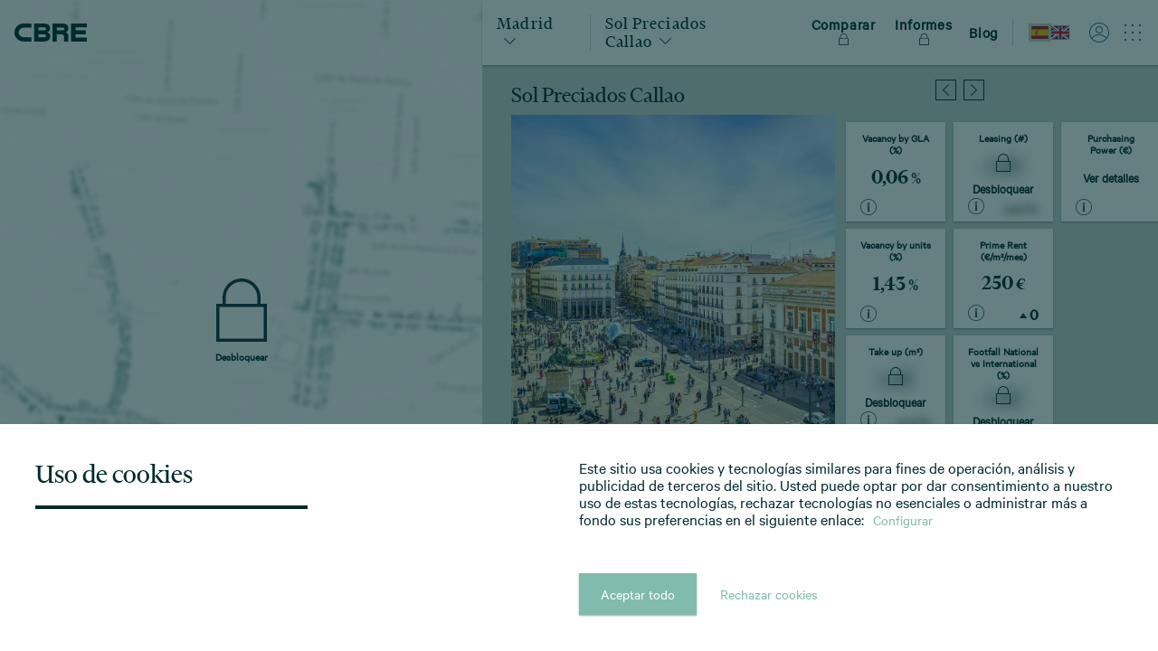

--- FILE ---
content_type: text/html; charset=utf-8
request_url: https://highstreet.cbre.es/datos-calle/madrid/sol-preciados-callao
body_size: 37782
content:
<!DOCTYPE html><html lang="es"><head><meta charSet="utf-8"/><meta name="theme-color" content="#012A2D"/><link rel="canonical" href="https://highstreet.cbre.es/datos-calle/madrid/sol-preciados-callao"/><meta charSet="utf-8"/><meta name="viewport" content="width=device-width, initial-scale=1.0, maximum-scale=1.0,user-scalable=0"/><link rel="icon" href="/favicon.ico"/><title>Locales prime en Sol preciados callao | CBRE Retail Highstreet</title><meta name="description" content="Conoce todos los datos del sector de retail que necesitas de la calle Sol preciados callao para tomar la mejor decisión de compra o alquiler de un local comercial."/><link rel="preload" as="image" imagesrcset="/_next/image?url=%2Fimg%2Fmadrid%2Fmadrid_locked.png&amp;w=640&amp;q=75 640w, /_next/image?url=%2Fimg%2Fmadrid%2Fmadrid_locked.png&amp;w=750&amp;q=75 750w, /_next/image?url=%2Fimg%2Fmadrid%2Fmadrid_locked.png&amp;w=828&amp;q=75 828w, /_next/image?url=%2Fimg%2Fmadrid%2Fmadrid_locked.png&amp;w=1080&amp;q=75 1080w, /_next/image?url=%2Fimg%2Fmadrid%2Fmadrid_locked.png&amp;w=1200&amp;q=75 1200w, /_next/image?url=%2Fimg%2Fmadrid%2Fmadrid_locked.png&amp;w=1920&amp;q=75 1920w, /_next/image?url=%2Fimg%2Fmadrid%2Fmadrid_locked.png&amp;w=2048&amp;q=75 2048w, /_next/image?url=%2Fimg%2Fmadrid%2Fmadrid_locked.png&amp;w=3840&amp;q=75 3840w" imagesizes="100vw"/><link rel="preload" as="image" imagesrcset="/_next/image?url=%2Fimg%2Fmadrid%2Fsol-preciados-callao.jpg&amp;w=640&amp;q=75 640w, /_next/image?url=%2Fimg%2Fmadrid%2Fsol-preciados-callao.jpg&amp;w=750&amp;q=75 750w, /_next/image?url=%2Fimg%2Fmadrid%2Fsol-preciados-callao.jpg&amp;w=828&amp;q=75 828w, /_next/image?url=%2Fimg%2Fmadrid%2Fsol-preciados-callao.jpg&amp;w=1080&amp;q=75 1080w, /_next/image?url=%2Fimg%2Fmadrid%2Fsol-preciados-callao.jpg&amp;w=1200&amp;q=75 1200w, /_next/image?url=%2Fimg%2Fmadrid%2Fsol-preciados-callao.jpg&amp;w=1920&amp;q=75 1920w, /_next/image?url=%2Fimg%2Fmadrid%2Fsol-preciados-callao.jpg&amp;w=2048&amp;q=75 2048w, /_next/image?url=%2Fimg%2Fmadrid%2Fsol-preciados-callao.jpg&amp;w=3840&amp;q=75 3840w" imagesizes="100vw"/><meta name="next-head-count" content="7"/><link rel="preload" href="/_next/static/css/f539be68d40f0da1a31f.css" as="style"/><link rel="stylesheet" href="/_next/static/css/f539be68d40f0da1a31f.css" data-n-g=""/><link rel="preload" href="/_next/static/css/1d778bbbd603b5df6eb7.css" as="style"/><link rel="stylesheet" href="/_next/static/css/1d778bbbd603b5df6eb7.css" data-n-p=""/><noscript data-n-css=""></noscript><script defer="" nomodule="" src="/_next/static/chunks/polyfills-a40ef1678bae11e696dba45124eadd70.js"></script><script src="/_next/static/chunks/webpack-25a42931a2292c54ef5d.js" defer=""></script><script src="/_next/static/chunks/framework-05a164a67c73cbf6df39.js" defer=""></script><script src="/_next/static/chunks/main-aeb779ad81e762a92db4.js" defer=""></script><script src="/_next/static/chunks/pages/_app-0e6af954b2a46499d3f1.js" defer=""></script><script src="/_next/static/chunks/808-890d4ec6adc5198fe7bf.js" defer=""></script><script src="/_next/static/chunks/pages/datos-calle/%5Bcity%5D/%5Bstreet%5D-09814cc963732a7c2f41.js" defer=""></script><script src="/_next/static/sVLXiryaGZAF5dWBF8BaC/_buildManifest.js" defer=""></script><script src="/_next/static/sVLXiryaGZAF5dWBF8BaC/_ssgManifest.js" defer=""></script></head><body><noscript><iframe src="https://www.googletagmanager.com/ns.html?id=GTM-MCRG8QS" height="0" width="0" style="display:none;visibility:hidden"></iframe></noscript><noscript><div style="display:inline-block;max-width:100%;overflow:hidden;position:relative;box-sizing:border-box;margin:0"><div style="box-sizing:border-box;display:block;max-width:100%"><img style="max-width:100%;display:block;margin:0;border:none;padding:0" alt="" aria-hidden="true" src="[data-uri]"/></div><img style="position:absolute;top:0;left:0;bottom:0;right:0;box-sizing:border-box;padding:0;border:none;margin:auto;display:block;width:0;height:0;min-width:100%;max-width:100%;min-height:100%;max-height:100%" alt="" src="[data-uri]" decoding="async" data-nimg="intrinsic"/><noscript><img style="position:absolute;top:0;left:0;bottom:0;right:0;box-sizing:border-box;padding:0;border:none;margin:auto;display:block;width:0;height:0;min-width:100%;max-width:100%;min-height:100%;max-height:100%" alt="" srcSet="/_next/image?url=https%3A%2F%2Fpx.ads.linkedin.com%2Fcollect%2F%3Fpid%3D82904%26fmt%3Dgif&amp;w=16&amp;q=75 1x" src="/_next/image?url=https%3A%2F%2Fpx.ads.linkedin.com%2Fcollect%2F%3Fpid%3D82904%26fmt%3Dgif&amp;w=16&amp;q=75" decoding="async" data-nimg="intrinsic" loading="lazy"/></noscript></div></noscript><div id="page-transition"></div><div id="__next"><nav class="navbar grid-container floating false false "><div class="logo"><a href="/"><div style="display:inline-block;max-width:100%;overflow:hidden;position:relative;box-sizing:border-box;margin:0"><div style="box-sizing:border-box;display:block;max-width:100%"><img style="max-width:100%;display:block;margin:0;border:none;padding:0" alt="" aria-hidden="true" src="[data-uri]"/></div><img alt="CBRE Logo" src="[data-uri]" decoding="async" data-nimg="intrinsic" style="position:absolute;top:0;left:0;bottom:0;right:0;box-sizing:border-box;padding:0;border:none;margin:auto;display:block;width:0;height:0;min-width:100%;max-width:100%;min-height:100%;max-height:100%"/><noscript><img alt="CBRE Logo" srcSet="/_next/image?url=%2Fimg%2Flogo.svg&amp;w=96&amp;q=75 1x, /_next/image?url=%2Fimg%2Flogo.svg&amp;w=256&amp;q=75 2x" src="/_next/image?url=%2Fimg%2Flogo.svg&amp;w=256&amp;q=75" decoding="async" data-nimg="intrinsic" style="position:absolute;top:0;left:0;bottom:0;right:0;box-sizing:border-box;padding:0;border:none;margin:auto;display:block;width:0;height:0;min-width:100%;max-width:100%;min-height:100%;max-height:100%" loading="lazy"/></noscript></div></a></div><div class="navbar-menu"><div class="dropdowns"><div class="CityStreetSelector_zone_selector__yr8G5 "><span class="CityStreetSelector_name__1F9NG">madrid<div style="display:inline-block;max-width:100%;overflow:hidden;position:relative;box-sizing:border-box;margin:0"><div style="box-sizing:border-box;display:block;max-width:100%"><img style="max-width:100%;display:block;margin:0;border:none;padding:0" alt="" aria-hidden="true" src="[data-uri]"/></div><img alt="Ver cities" src="[data-uri]" decoding="async" data-nimg="intrinsic" class="CityStreetSelector_arrow__1MJb3" style="position:absolute;top:0;left:0;bottom:0;right:0;box-sizing:border-box;padding:0;border:none;margin:auto;display:block;width:0;height:0;min-width:100%;max-width:100%;min-height:100%;max-height:100%"/><noscript><img alt="Ver cities" srcSet="/_next/image?url=%2Fimg%2Ficons%2FFold.svg&amp;w=16&amp;q=75 1x, /_next/image?url=%2Fimg%2Ficons%2FFold.svg&amp;w=32&amp;q=75 2x" src="/_next/image?url=%2Fimg%2Ficons%2FFold.svg&amp;w=32&amp;q=75" decoding="async" data-nimg="intrinsic" style="position:absolute;top:0;left:0;bottom:0;right:0;box-sizing:border-box;padding:0;border:none;margin:auto;display:block;width:0;height:0;min-width:100%;max-width:100%;min-height:100%;max-height:100%" class="CityStreetSelector_arrow__1MJb3" loading="lazy"/></noscript></div></span><ul class="CityStreetSelector_optionsList__13BF4"><li><a href="/datos-ciudad/barcelona">Barcelona</a></li><li><a href="/datos-ciudad/valencia">Valencia</a></li><li><a href="/datos-ciudad/sevilla">Sevilla</a></li></ul></div><div class="CityStreetSelector_zone_selector__yr8G5 "><span class="CityStreetSelector_name__1F9NG">sol preciados callao<div style="display:inline-block;max-width:100%;overflow:hidden;position:relative;box-sizing:border-box;margin:0"><div style="box-sizing:border-box;display:block;max-width:100%"><img style="max-width:100%;display:block;margin:0;border:none;padding:0" alt="" aria-hidden="true" src="[data-uri]"/></div><img alt="Ver cities" src="[data-uri]" decoding="async" data-nimg="intrinsic" class="CityStreetSelector_arrow__1MJb3" style="position:absolute;top:0;left:0;bottom:0;right:0;box-sizing:border-box;padding:0;border:none;margin:auto;display:block;width:0;height:0;min-width:100%;max-width:100%;min-height:100%;max-height:100%"/><noscript><img alt="Ver cities" srcSet="/_next/image?url=%2Fimg%2Ficons%2FFold.svg&amp;w=16&amp;q=75 1x, /_next/image?url=%2Fimg%2Ficons%2FFold.svg&amp;w=32&amp;q=75 2x" src="/_next/image?url=%2Fimg%2Ficons%2FFold.svg&amp;w=32&amp;q=75" decoding="async" data-nimg="intrinsic" style="position:absolute;top:0;left:0;bottom:0;right:0;box-sizing:border-box;padding:0;border:none;margin:auto;display:block;width:0;height:0;min-width:100%;max-width:100%;min-height:100%;max-height:100%" class="CityStreetSelector_arrow__1MJb3" loading="lazy"/></noscript></div></span><ul class="CityStreetSelector_optionsList__13BF4"><li><a href="/datos-calle/madrid/claudio-coello">Claudio coello</a></li><li><a href="/datos-calle/madrid/fuencarral">Fuencarral</a></li><li><a href="/datos-calle/madrid/goya">Goya</a></li><li><a href="/datos-calle/madrid/gran-via">Gran via</a></li><li><a href="/datos-calle/madrid/ortega-y-gasset">Ortega y gasset</a></li><li><a href="/datos-calle/madrid/serrano">Serrano</a></li></ul></div></div><div class="menus"><a href="#" class="menu_link comparison_menu_link">Comparar <div style="display:inline-block;max-width:100%;overflow:hidden;position:relative;box-sizing:border-box;margin:0"><div style="box-sizing:border-box;display:block;max-width:100%"><img style="max-width:100%;display:block;margin:0;border:none;padding:0" alt="" aria-hidden="true" src="[data-uri]"/></div><img alt="Locked" src="[data-uri]" decoding="async" data-nimg="intrinsic" class="locked" style="position:absolute;top:0;left:0;bottom:0;right:0;box-sizing:border-box;padding:0;border:none;margin:auto;display:block;width:0;height:0;min-width:100%;max-width:100%;min-height:100%;max-height:100%"/><noscript><img alt="Locked" srcSet="/_next/image?url=%2Fimg%2Ficons%2FLock.svg&amp;w=16&amp;q=75 1x, /_next/image?url=%2Fimg%2Ficons%2FLock.svg&amp;w=32&amp;q=75 2x" src="/_next/image?url=%2Fimg%2Ficons%2FLock.svg&amp;w=32&amp;q=75" decoding="async" data-nimg="intrinsic" style="position:absolute;top:0;left:0;bottom:0;right:0;box-sizing:border-box;padding:0;border:none;margin:auto;display:block;width:0;height:0;min-width:100%;max-width:100%;min-height:100%;max-height:100%" class="locked" loading="lazy"/></noscript></div></a><a class="menu_link false" href="/informes">Informes <div style="display:inline-block;max-width:100%;overflow:hidden;position:relative;box-sizing:border-box;margin:0"><div style="box-sizing:border-box;display:block;max-width:100%"><img style="max-width:100%;display:block;margin:0;border:none;padding:0" alt="" aria-hidden="true" src="[data-uri]"/></div><img alt="Locked" src="[data-uri]" decoding="async" data-nimg="intrinsic" class="locked" style="position:absolute;top:0;left:0;bottom:0;right:0;box-sizing:border-box;padding:0;border:none;margin:auto;display:block;width:0;height:0;min-width:100%;max-width:100%;min-height:100%;max-height:100%"/><noscript><img alt="Locked" srcSet="/_next/image?url=%2Fimg%2Ficons%2FLock.svg&amp;w=16&amp;q=75 1x, /_next/image?url=%2Fimg%2Ficons%2FLock.svg&amp;w=32&amp;q=75 2x" src="/_next/image?url=%2Fimg%2Ficons%2FLock.svg&amp;w=32&amp;q=75" decoding="async" data-nimg="intrinsic" style="position:absolute;top:0;left:0;bottom:0;right:0;box-sizing:border-box;padding:0;border:none;margin:auto;display:block;width:0;height:0;min-width:100%;max-width:100%;min-height:100%;max-height:100%" class="locked" loading="lazy"/></noscript></div></a><a class="menu_link false" href="/blog">Blog</a><div class="separator"></div><div class="menu_icons_section"><div class="ChangeLanguage_langs_list__2uKF4"><li class="ChangeLanguage_active__2th95"><div style="display:inline-block;max-width:100%;overflow:hidden;position:relative;box-sizing:border-box;margin:0"><div style="box-sizing:border-box;display:block;max-width:100%"><img style="max-width:100%;display:block;margin:0;border:none;padding:0" alt="" aria-hidden="true" src="[data-uri]"/></div><img src="[data-uri]" decoding="async" data-nimg="intrinsic" class="language-icon" style="position:absolute;top:0;left:0;bottom:0;right:0;box-sizing:border-box;padding:0;border:none;margin:auto;display:block;width:0;height:0;min-width:100%;max-width:100%;min-height:100%;max-height:100%"/><noscript><img srcSet="/_next/image?url=%2Fimg%2Flanguage-flags%2Fes.svg&amp;w=32&amp;q=75 1x, /_next/image?url=%2Fimg%2Flanguage-flags%2Fes.svg&amp;w=48&amp;q=75 2x" src="/_next/image?url=%2Fimg%2Flanguage-flags%2Fes.svg&amp;w=48&amp;q=75" decoding="async" data-nimg="intrinsic" style="position:absolute;top:0;left:0;bottom:0;right:0;box-sizing:border-box;padding:0;border:none;margin:auto;display:block;width:0;height:0;min-width:100%;max-width:100%;min-height:100%;max-height:100%" class="language-icon" loading="lazy"/></noscript></div></li><li><a href="/en/datos-calle/madrid/sol-preciados-callao"><div style="display:inline-block;max-width:100%;overflow:hidden;position:relative;box-sizing:border-box;margin:0"><div style="box-sizing:border-box;display:block;max-width:100%"><img style="max-width:100%;display:block;margin:0;border:none;padding:0" alt="" aria-hidden="true" src="[data-uri]"/></div><img src="[data-uri]" decoding="async" data-nimg="intrinsic" class="language-icon" style="position:absolute;top:0;left:0;bottom:0;right:0;box-sizing:border-box;padding:0;border:none;margin:auto;display:block;width:0;height:0;min-width:100%;max-width:100%;min-height:100%;max-height:100%"/><noscript><img srcSet="/_next/image?url=%2Fimg%2Flanguage-flags%2Fen.svg&amp;w=32&amp;q=75 1x, /_next/image?url=%2Fimg%2Flanguage-flags%2Fen.svg&amp;w=48&amp;q=75 2x" src="/_next/image?url=%2Fimg%2Flanguage-flags%2Fen.svg&amp;w=48&amp;q=75" decoding="async" data-nimg="intrinsic" style="position:absolute;top:0;left:0;bottom:0;right:0;box-sizing:border-box;padding:0;border:none;margin:auto;display:block;width:0;height:0;min-width:100%;max-width:100%;min-height:100%;max-height:100%" class="language-icon" loading="lazy"/></noscript></div></a></li></div><div style="display:inline-block;max-width:100%;overflow:hidden;position:relative;box-sizing:border-box;margin:0"><div style="box-sizing:border-box;display:block;max-width:100%"><img style="max-width:100%;display:block;margin:0;border:none;padding:0" alt="" aria-hidden="true" src="[data-uri]"/></div><img alt="Listado" src="[data-uri]" decoding="async" data-nimg="intrinsic" class="navbar_icon" style="position:absolute;top:0;left:0;bottom:0;right:0;box-sizing:border-box;padding:0;border:none;margin:auto;display:block;width:0;height:0;min-width:100%;max-width:100%;min-height:100%;max-height:100%"/><noscript><img alt="Listado" srcSet="/_next/image?url=%2Fimg%2Ficons%2FProfile.svg&amp;w=32&amp;q=75 1x, /_next/image?url=%2Fimg%2Ficons%2FProfile.svg&amp;w=48&amp;q=75 2x" src="/_next/image?url=%2Fimg%2Ficons%2FProfile.svg&amp;w=48&amp;q=75" decoding="async" data-nimg="intrinsic" style="position:absolute;top:0;left:0;bottom:0;right:0;box-sizing:border-box;padding:0;border:none;margin:auto;display:block;width:0;height:0;min-width:100%;max-width:100%;min-height:100%;max-height:100%" class="navbar_icon" loading="lazy"/></noscript></div><div style="display:inline-block;max-width:100%;overflow:hidden;position:relative;box-sizing:border-box;margin:0"><div style="box-sizing:border-box;display:block;max-width:100%"><img style="max-width:100%;display:block;margin:0;border:none;padding:0" alt="" aria-hidden="true" src="[data-uri]"/></div><img alt="Listado" src="[data-uri]" decoding="async" data-nimg="intrinsic" class="navbar_icon" style="position:absolute;top:0;left:0;bottom:0;right:0;box-sizing:border-box;padding:0;border:none;margin:auto;display:block;width:0;height:0;min-width:100%;max-width:100%;min-height:100%;max-height:100%"/><noscript><img alt="Listado" srcSet="/_next/image?url=%2Fimg%2Ficons%2FMenu.svg&amp;w=32&amp;q=75 1x, /_next/image?url=%2Fimg%2Ficons%2FMenu.svg&amp;w=48&amp;q=75 2x" src="/_next/image?url=%2Fimg%2Ficons%2FMenu.svg&amp;w=48&amp;q=75" decoding="async" data-nimg="intrinsic" style="position:absolute;top:0;left:0;bottom:0;right:0;box-sizing:border-box;padding:0;border:none;margin:auto;display:block;width:0;height:0;min-width:100%;max-width:100%;min-height:100%;max-height:100%" class="navbar_icon" loading="lazy"/></noscript></div></div></div></div></nav><main class="maincontainer  splitview street-bg"><div class="map-container"><div class="value_locked"><div style="display:block;overflow:hidden;position:absolute;top:0;left:0;bottom:0;right:0;box-sizing:border-box;margin:0"><img alt="madrid" sizes="100vw" srcSet="/_next/image?url=%2Fimg%2Fmadrid%2Fmadrid_locked.png&amp;w=640&amp;q=75 640w, /_next/image?url=%2Fimg%2Fmadrid%2Fmadrid_locked.png&amp;w=750&amp;q=75 750w, /_next/image?url=%2Fimg%2Fmadrid%2Fmadrid_locked.png&amp;w=828&amp;q=75 828w, /_next/image?url=%2Fimg%2Fmadrid%2Fmadrid_locked.png&amp;w=1080&amp;q=75 1080w, /_next/image?url=%2Fimg%2Fmadrid%2Fmadrid_locked.png&amp;w=1200&amp;q=75 1200w, /_next/image?url=%2Fimg%2Fmadrid%2Fmadrid_locked.png&amp;w=1920&amp;q=75 1920w, /_next/image?url=%2Fimg%2Fmadrid%2Fmadrid_locked.png&amp;w=2048&amp;q=75 2048w, /_next/image?url=%2Fimg%2Fmadrid%2Fmadrid_locked.png&amp;w=3840&amp;q=75 3840w" src="/_next/image?url=%2Fimg%2Fmadrid%2Fmadrid_locked.png&amp;w=3840&amp;q=75" decoding="async" data-nimg="fill" class="map_locked" style="position:absolute;top:0;left:0;bottom:0;right:0;box-sizing:border-box;padding:0;border:none;margin:auto;display:block;width:0;height:0;min-width:100%;max-width:100%;min-height:100%;max-height:100%;object-fit:cover"/><noscript><img alt="madrid" sizes="100vw" srcSet="/_next/image?url=%2Fimg%2Fmadrid%2Fmadrid_locked.png&amp;w=640&amp;q=75 640w, /_next/image?url=%2Fimg%2Fmadrid%2Fmadrid_locked.png&amp;w=750&amp;q=75 750w, /_next/image?url=%2Fimg%2Fmadrid%2Fmadrid_locked.png&amp;w=828&amp;q=75 828w, /_next/image?url=%2Fimg%2Fmadrid%2Fmadrid_locked.png&amp;w=1080&amp;q=75 1080w, /_next/image?url=%2Fimg%2Fmadrid%2Fmadrid_locked.png&amp;w=1200&amp;q=75 1200w, /_next/image?url=%2Fimg%2Fmadrid%2Fmadrid_locked.png&amp;w=1920&amp;q=75 1920w, /_next/image?url=%2Fimg%2Fmadrid%2Fmadrid_locked.png&amp;w=2048&amp;q=75 2048w, /_next/image?url=%2Fimg%2Fmadrid%2Fmadrid_locked.png&amp;w=3840&amp;q=75 3840w" src="/_next/image?url=%2Fimg%2Fmadrid%2Fmadrid_locked.png&amp;w=3840&amp;q=75" decoding="async" data-nimg="fill" style="position:absolute;top:0;left:0;bottom:0;right:0;box-sizing:border-box;padding:0;border:none;margin:auto;display:block;width:0;height:0;min-width:100%;max-width:100%;min-height:100%;max-height:100%;object-fit:cover" class="map_locked" loading="lazy"/></noscript></div><div class="image-container"><div style="display:inline-block;max-width:100%;overflow:hidden;position:relative;box-sizing:border-box;margin:0"><div style="box-sizing:border-box;display:block;max-width:100%"><img style="max-width:100%;display:block;margin:0;border:none;padding:0" alt="" aria-hidden="true" src="[data-uri]"/></div><img alt="Locked" src="[data-uri]" decoding="async" data-nimg="intrinsic" class="lock" style="position:absolute;top:0;left:0;bottom:0;right:0;box-sizing:border-box;padding:0;border:none;margin:auto;display:block;width:0;height:0;min-width:100%;max-width:100%;min-height:100%;max-height:100%"/><noscript><img alt="Locked" srcSet="/_next/image?url=%2Fimg%2Ficons%2FLock.svg&amp;w=96&amp;q=75 1x, /_next/image?url=%2Fimg%2Ficons%2FLock.svg&amp;w=256&amp;q=75 2x" src="/_next/image?url=%2Fimg%2Ficons%2FLock.svg&amp;w=256&amp;q=75" decoding="async" data-nimg="intrinsic" style="position:absolute;top:0;left:0;bottom:0;right:0;box-sizing:border-box;padding:0;border:none;margin:auto;display:block;width:0;height:0;min-width:100%;max-width:100%;min-height:100%;max-height:100%" class="lock" loading="lazy"/></noscript></div><p class="lock_text">Desbloquear</p></div></div></div><div class="content"><div class="Dashboard_dashboard_container__11iXY"><div><div class="Dashboard_dashboard_top_section__PAuY4"><p>sol preciados callao</p><div class="Dashboard_arrows_container__VZm39"><button class="Dashboard_arrow__18YcF"><div style="display:inline-block;max-width:100%;overflow:hidden;position:relative;box-sizing:border-box;margin:0"><div style="box-sizing:border-box;display:block;max-width:100%"><img style="max-width:100%;display:block;margin:0;border:none;padding:0" alt="" aria-hidden="true" src="[data-uri]"/></div><img alt="Ver cities" src="[data-uri]" decoding="async" data-nimg="intrinsic" class="Dashboard_arrow_left__iVyK4" style="position:absolute;top:0;left:0;bottom:0;right:0;box-sizing:border-box;padding:0;border:none;margin:auto;display:block;width:0;height:0;min-width:100%;max-width:100%;min-height:100%;max-height:100%"/><noscript><img alt="Ver cities" srcSet="/_next/image?url=%2Fimg%2Ficons%2FFold.svg&amp;w=16&amp;q=75 1x, /_next/image?url=%2Fimg%2Ficons%2FFold.svg&amp;w=32&amp;q=75 2x" src="/_next/image?url=%2Fimg%2Ficons%2FFold.svg&amp;w=32&amp;q=75" decoding="async" data-nimg="intrinsic" style="position:absolute;top:0;left:0;bottom:0;right:0;box-sizing:border-box;padding:0;border:none;margin:auto;display:block;width:0;height:0;min-width:100%;max-width:100%;min-height:100%;max-height:100%" class="Dashboard_arrow_left__iVyK4" loading="lazy"/></noscript></div></button><button class="Dashboard_arrow__18YcF"><div style="display:inline-block;max-width:100%;overflow:hidden;position:relative;box-sizing:border-box;margin:0"><div style="box-sizing:border-box;display:block;max-width:100%"><img style="max-width:100%;display:block;margin:0;border:none;padding:0" alt="" aria-hidden="true" src="[data-uri]"/></div><img alt="Ver cities" src="[data-uri]" decoding="async" data-nimg="intrinsic" class="Dashboard_arrow_right__2I4sW" style="position:absolute;top:0;left:0;bottom:0;right:0;box-sizing:border-box;padding:0;border:none;margin:auto;display:block;width:0;height:0;min-width:100%;max-width:100%;min-height:100%;max-height:100%"/><noscript><img alt="Ver cities" srcSet="/_next/image?url=%2Fimg%2Ficons%2FFold.svg&amp;w=16&amp;q=75 1x, /_next/image?url=%2Fimg%2Ficons%2FFold.svg&amp;w=32&amp;q=75 2x" src="/_next/image?url=%2Fimg%2Ficons%2FFold.svg&amp;w=32&amp;q=75" decoding="async" data-nimg="intrinsic" style="position:absolute;top:0;left:0;bottom:0;right:0;box-sizing:border-box;padding:0;border:none;margin:auto;display:block;width:0;height:0;min-width:100%;max-width:100%;min-height:100%;max-height:100%" class="Dashboard_arrow_right__2I4sW" loading="lazy"/></noscript></div></button></div></div><div class="Dashboard_dashboard_content__lKns0"><div class="Dashboard_dashboard_inner_content__1MDI2"><div class="Dashboard_gallery__1vlt_"><div style="display:block;overflow:hidden;position:absolute;top:0;left:0;bottom:0;right:0;box-sizing:border-box;margin:0"><img alt="sol-preciados-callao" sizes="100vw" srcSet="/_next/image?url=%2Fimg%2Fmadrid%2Fsol-preciados-callao.jpg&amp;w=640&amp;q=75 640w, /_next/image?url=%2Fimg%2Fmadrid%2Fsol-preciados-callao.jpg&amp;w=750&amp;q=75 750w, /_next/image?url=%2Fimg%2Fmadrid%2Fsol-preciados-callao.jpg&amp;w=828&amp;q=75 828w, /_next/image?url=%2Fimg%2Fmadrid%2Fsol-preciados-callao.jpg&amp;w=1080&amp;q=75 1080w, /_next/image?url=%2Fimg%2Fmadrid%2Fsol-preciados-callao.jpg&amp;w=1200&amp;q=75 1200w, /_next/image?url=%2Fimg%2Fmadrid%2Fsol-preciados-callao.jpg&amp;w=1920&amp;q=75 1920w, /_next/image?url=%2Fimg%2Fmadrid%2Fsol-preciados-callao.jpg&amp;w=2048&amp;q=75 2048w, /_next/image?url=%2Fimg%2Fmadrid%2Fsol-preciados-callao.jpg&amp;w=3840&amp;q=75 3840w" src="/_next/image?url=%2Fimg%2Fmadrid%2Fsol-preciados-callao.jpg&amp;w=3840&amp;q=75" decoding="async" data-nimg="fill" style="position:absolute;top:0;left:0;bottom:0;right:0;box-sizing:border-box;padding:0;border:none;margin:auto;display:block;width:0;height:0;min-width:100%;max-width:100%;min-height:100%;max-height:100%;object-fit:cover"/><noscript><img alt="sol-preciados-callao" sizes="100vw" srcSet="/_next/image?url=%2Fimg%2Fmadrid%2Fsol-preciados-callao.jpg&amp;w=640&amp;q=75 640w, /_next/image?url=%2Fimg%2Fmadrid%2Fsol-preciados-callao.jpg&amp;w=750&amp;q=75 750w, /_next/image?url=%2Fimg%2Fmadrid%2Fsol-preciados-callao.jpg&amp;w=828&amp;q=75 828w, /_next/image?url=%2Fimg%2Fmadrid%2Fsol-preciados-callao.jpg&amp;w=1080&amp;q=75 1080w, /_next/image?url=%2Fimg%2Fmadrid%2Fsol-preciados-callao.jpg&amp;w=1200&amp;q=75 1200w, /_next/image?url=%2Fimg%2Fmadrid%2Fsol-preciados-callao.jpg&amp;w=1920&amp;q=75 1920w, /_next/image?url=%2Fimg%2Fmadrid%2Fsol-preciados-callao.jpg&amp;w=2048&amp;q=75 2048w, /_next/image?url=%2Fimg%2Fmadrid%2Fsol-preciados-callao.jpg&amp;w=3840&amp;q=75 3840w" src="/_next/image?url=%2Fimg%2Fmadrid%2Fsol-preciados-callao.jpg&amp;w=3840&amp;q=75" decoding="async" data-nimg="fill" style="position:absolute;top:0;left:0;bottom:0;right:0;box-sizing:border-box;padding:0;border:none;margin:auto;display:block;width:0;height:0;min-width:100%;max-width:100%;min-height:100%;max-height:100%;object-fit:cover" loading="lazy"/></noscript></div></div><div class="Dashboard_data_grid__1WQRs"><div class="DataItemList_data_item_container__1g7dV"><div class="DataItemList_data_item_details__19aLR "></div><div><div class="DataItem_item__3b8SU DataItem_street_bg__2Mj4f  DataItem_clickable__1WPwX"><p class="DataItem_title__3loOK"> Vacancy by GLA (%)</p><p class="DataItem_value__1ahgt">0,06<span class="DataItem_data_type__2VBFT"> %</span></p><div class="DataItem_bottom_line__3QJ_3"><div class="DataItem_info__m9q8j"><div class="InfoBubble_container__1P_xV"><div style="display:inline-block;max-width:100%;overflow:hidden;position:relative;box-sizing:border-box;margin:0"><div style="box-sizing:border-box;display:block;max-width:100%"><img style="max-width:100%;display:block;margin:0;border:none;padding:0" alt="" aria-hidden="true" src="[data-uri]"/></div><img alt="Arrow" src="[data-uri]" decoding="async" data-nimg="intrinsic" style="position:absolute;top:0;left:0;bottom:0;right:0;box-sizing:border-box;padding:0;border:none;margin:auto;display:block;width:0;height:0;min-width:100%;max-width:100%;min-height:100%;max-height:100%"/><noscript><img alt="Arrow" srcSet="/_next/image?url=%2Fimg%2Ficons%2FInfo.svg&amp;w=32&amp;q=75 1x, /_next/image?url=%2Fimg%2Ficons%2FInfo.svg&amp;w=48&amp;q=75 2x" src="/_next/image?url=%2Fimg%2Ficons%2FInfo.svg&amp;w=48&amp;q=75" decoding="async" data-nimg="intrinsic" style="position:absolute;top:0;left:0;bottom:0;right:0;box-sizing:border-box;padding:0;border:none;margin:auto;display:block;width:0;height:0;min-width:100%;max-width:100%;min-height:100%;max-height:100%" loading="lazy"/></noscript></div></div></div><div class="DataItem_variation__11hPc"></div></div></div><div class="DataItem_item__3b8SU DataItem_street_bg__2Mj4f  DataItem_clickable__1WPwX"><p class="DataItem_title__3loOK"> Vacancy by units (%)</p><p class="DataItem_value__1ahgt">1,43<span class="DataItem_data_type__2VBFT"> %</span></p><div class="DataItem_bottom_line__3QJ_3"><div class="DataItem_info__m9q8j"><div class="InfoBubble_container__1P_xV"><div style="display:inline-block;max-width:100%;overflow:hidden;position:relative;box-sizing:border-box;margin:0"><div style="box-sizing:border-box;display:block;max-width:100%"><img style="max-width:100%;display:block;margin:0;border:none;padding:0" alt="" aria-hidden="true" src="[data-uri]"/></div><img alt="Arrow" src="[data-uri]" decoding="async" data-nimg="intrinsic" style="position:absolute;top:0;left:0;bottom:0;right:0;box-sizing:border-box;padding:0;border:none;margin:auto;display:block;width:0;height:0;min-width:100%;max-width:100%;min-height:100%;max-height:100%"/><noscript><img alt="Arrow" srcSet="/_next/image?url=%2Fimg%2Ficons%2FInfo.svg&amp;w=32&amp;q=75 1x, /_next/image?url=%2Fimg%2Ficons%2FInfo.svg&amp;w=48&amp;q=75 2x" src="/_next/image?url=%2Fimg%2Ficons%2FInfo.svg&amp;w=48&amp;q=75" decoding="async" data-nimg="intrinsic" style="position:absolute;top:0;left:0;bottom:0;right:0;box-sizing:border-box;padding:0;border:none;margin:auto;display:block;width:0;height:0;min-width:100%;max-width:100%;min-height:100%;max-height:100%" loading="lazy"/></noscript></div></div></div><div class="DataItem_variation__11hPc"></div></div></div><div class="DataItem_item__3b8SU DataItem_street_bg__2Mj4f"><p class="DataItem_title__3loOK"> Take up (m&sup2;)</p><div class="DataItem_value_locked__23p9f"><span class="DataItem_blurred_big__3dGOw">xxK</span><div style="display:inline-block;max-width:100%;overflow:hidden;position:relative;box-sizing:border-box;margin:0"><div style="box-sizing:border-box;display:block;max-width:100%"><img style="max-width:100%;display:block;margin:0;border:none;padding:0" alt="" aria-hidden="true" src="[data-uri]"/></div><img alt="Locked" src="[data-uri]" decoding="async" data-nimg="intrinsic" class="DataItem_lock__2wgFn" style="position:absolute;top:0;left:0;bottom:0;right:0;box-sizing:border-box;padding:0;border:none;margin:auto;display:block;width:0;height:0;min-width:100%;max-width:100%;min-height:100%;max-height:100%"/><noscript><img alt="Locked" srcSet="/_next/image?url=%2Fimg%2Ficons%2FLock.svg&amp;w=32&amp;q=75 1x, /_next/image?url=%2Fimg%2Ficons%2FLock.svg&amp;w=64&amp;q=75 2x" src="/_next/image?url=%2Fimg%2Ficons%2FLock.svg&amp;w=64&amp;q=75" decoding="async" data-nimg="intrinsic" style="position:absolute;top:0;left:0;bottom:0;right:0;box-sizing:border-box;padding:0;border:none;margin:auto;display:block;width:0;height:0;min-width:100%;max-width:100%;min-height:100%;max-height:100%" class="DataItem_lock__2wgFn" loading="lazy"/></noscript></div><p class="DataItem_lock_text__1FiNE">Desbloquear</p></div><div class="DataItem_bottom_line__3QJ_3"><div class="DataItem_info__m9q8j"><div class="InfoBubble_container__1P_xV"><div style="display:inline-block;max-width:100%;overflow:hidden;position:relative;box-sizing:border-box;margin:0"><div style="box-sizing:border-box;display:block;max-width:100%"><img style="max-width:100%;display:block;margin:0;border:none;padding:0" alt="" aria-hidden="true" src="[data-uri]"/></div><img alt="Arrow" src="[data-uri]" decoding="async" data-nimg="intrinsic" style="position:absolute;top:0;left:0;bottom:0;right:0;box-sizing:border-box;padding:0;border:none;margin:auto;display:block;width:0;height:0;min-width:100%;max-width:100%;min-height:100%;max-height:100%"/><noscript><img alt="Arrow" srcSet="/_next/image?url=%2Fimg%2Ficons%2FInfo.svg&amp;w=32&amp;q=75 1x, /_next/image?url=%2Fimg%2Ficons%2FInfo.svg&amp;w=48&amp;q=75 2x" src="/_next/image?url=%2Fimg%2Ficons%2FInfo.svg&amp;w=48&amp;q=75" decoding="async" data-nimg="intrinsic" style="position:absolute;top:0;left:0;bottom:0;right:0;box-sizing:border-box;padding:0;border:none;margin:auto;display:block;width:0;height:0;min-width:100%;max-width:100%;min-height:100%;max-height:100%" loading="lazy"/></noscript></div></div></div><div class="DataItem_variation__11hPc"><span class="DataItem_blurred__12wrp">xxx%</span></div></div></div></div></div><div class="DataItemList_data_item_container__1g7dV"><div class="DataItemList_data_item_details__19aLR "></div><div><div class="DataItem_item__3b8SU DataItem_street_bg__2Mj4f"><p class="DataItem_title__3loOK"> Leasing (#)</p><div class="DataItem_value_locked__23p9f"><span class="DataItem_blurred_big__3dGOw">xxK</span><div style="display:inline-block;max-width:100%;overflow:hidden;position:relative;box-sizing:border-box;margin:0"><div style="box-sizing:border-box;display:block;max-width:100%"><img style="max-width:100%;display:block;margin:0;border:none;padding:0" alt="" aria-hidden="true" src="[data-uri]"/></div><img alt="Locked" src="[data-uri]" decoding="async" data-nimg="intrinsic" class="DataItem_lock__2wgFn" style="position:absolute;top:0;left:0;bottom:0;right:0;box-sizing:border-box;padding:0;border:none;margin:auto;display:block;width:0;height:0;min-width:100%;max-width:100%;min-height:100%;max-height:100%"/><noscript><img alt="Locked" srcSet="/_next/image?url=%2Fimg%2Ficons%2FLock.svg&amp;w=32&amp;q=75 1x, /_next/image?url=%2Fimg%2Ficons%2FLock.svg&amp;w=64&amp;q=75 2x" src="/_next/image?url=%2Fimg%2Ficons%2FLock.svg&amp;w=64&amp;q=75" decoding="async" data-nimg="intrinsic" style="position:absolute;top:0;left:0;bottom:0;right:0;box-sizing:border-box;padding:0;border:none;margin:auto;display:block;width:0;height:0;min-width:100%;max-width:100%;min-height:100%;max-height:100%" class="DataItem_lock__2wgFn" loading="lazy"/></noscript></div><p class="DataItem_lock_text__1FiNE">Desbloquear</p></div><div class="DataItem_bottom_line__3QJ_3"><div class="DataItem_info__m9q8j"><div class="InfoBubble_container__1P_xV"><div style="display:inline-block;max-width:100%;overflow:hidden;position:relative;box-sizing:border-box;margin:0"><div style="box-sizing:border-box;display:block;max-width:100%"><img style="max-width:100%;display:block;margin:0;border:none;padding:0" alt="" aria-hidden="true" src="[data-uri]"/></div><img alt="Arrow" src="[data-uri]" decoding="async" data-nimg="intrinsic" style="position:absolute;top:0;left:0;bottom:0;right:0;box-sizing:border-box;padding:0;border:none;margin:auto;display:block;width:0;height:0;min-width:100%;max-width:100%;min-height:100%;max-height:100%"/><noscript><img alt="Arrow" srcSet="/_next/image?url=%2Fimg%2Ficons%2FInfo.svg&amp;w=32&amp;q=75 1x, /_next/image?url=%2Fimg%2Ficons%2FInfo.svg&amp;w=48&amp;q=75 2x" src="/_next/image?url=%2Fimg%2Ficons%2FInfo.svg&amp;w=48&amp;q=75" decoding="async" data-nimg="intrinsic" style="position:absolute;top:0;left:0;bottom:0;right:0;box-sizing:border-box;padding:0;border:none;margin:auto;display:block;width:0;height:0;min-width:100%;max-width:100%;min-height:100%;max-height:100%" loading="lazy"/></noscript></div></div></div><div class="DataItem_variation__11hPc"><span class="DataItem_blurred__12wrp">xxx%</span></div></div></div><div class="DataItem_item__3b8SU DataItem_street_bg__2Mj4f  DataItem_clickable__1WPwX"><p class="DataItem_title__3loOK"> Prime Rent (€/m&sup2;/mes)</p><p class="DataItem_value__1ahgt">250<span class="DataItem_data_type__2VBFT"> €</span></p><div class="DataItem_bottom_line__3QJ_3"><div class="DataItem_info__m9q8j"><div class="InfoBubble_container__1P_xV"><div style="display:inline-block;max-width:100%;overflow:hidden;position:relative;box-sizing:border-box;margin:0"><div style="box-sizing:border-box;display:block;max-width:100%"><img style="max-width:100%;display:block;margin:0;border:none;padding:0" alt="" aria-hidden="true" src="[data-uri]"/></div><img alt="Arrow" src="[data-uri]" decoding="async" data-nimg="intrinsic" style="position:absolute;top:0;left:0;bottom:0;right:0;box-sizing:border-box;padding:0;border:none;margin:auto;display:block;width:0;height:0;min-width:100%;max-width:100%;min-height:100%;max-height:100%"/><noscript><img alt="Arrow" srcSet="/_next/image?url=%2Fimg%2Ficons%2FInfo.svg&amp;w=32&amp;q=75 1x, /_next/image?url=%2Fimg%2Ficons%2FInfo.svg&amp;w=48&amp;q=75 2x" src="/_next/image?url=%2Fimg%2Ficons%2FInfo.svg&amp;w=48&amp;q=75" decoding="async" data-nimg="intrinsic" style="position:absolute;top:0;left:0;bottom:0;right:0;box-sizing:border-box;padding:0;border:none;margin:auto;display:block;width:0;height:0;min-width:100%;max-width:100%;min-height:100%;max-height:100%" loading="lazy"/></noscript></div></div></div><div class="DataItem_variation__11hPc"><div style="display:inline-block;max-width:100%;overflow:hidden;position:relative;box-sizing:border-box;margin:0"><div style="box-sizing:border-box;display:block;max-width:100%"><img style="max-width:100%;display:block;margin:0;border:none;padding:0" alt="" aria-hidden="true" src="[data-uri]"/></div><img alt="Arrow" src="[data-uri]" decoding="async" data-nimg="intrinsic" class="" style="position:absolute;top:0;left:0;bottom:0;right:0;box-sizing:border-box;padding:0;border:none;margin:auto;display:block;width:0;height:0;min-width:100%;max-width:100%;min-height:100%;max-height:100%"/><noscript><img alt="Arrow" srcSet="/_next/image?url=%2Fimg%2Ficons%2FUp.svg&amp;w=16&amp;q=75 1x, /_next/image?url=%2Fimg%2Ficons%2FUp.svg&amp;w=32&amp;q=75 2x" src="/_next/image?url=%2Fimg%2Ficons%2FUp.svg&amp;w=32&amp;q=75" decoding="async" data-nimg="intrinsic" style="position:absolute;top:0;left:0;bottom:0;right:0;box-sizing:border-box;padding:0;border:none;margin:auto;display:block;width:0;height:0;min-width:100%;max-width:100%;min-height:100%;max-height:100%" class="" loading="lazy"/></noscript></div><span class="DataItem_variation_data__PNpOx">0</span></div></div></div><div class="DataItem_item__3b8SU DataItem_street_bg__2Mj4f"><p class="DataItem_title__3loOK"> Footfall National vs International (%)</p><div class="DataItem_value_locked__23p9f"><span class="DataItem_blurred_big__3dGOw">xxK</span><div style="display:inline-block;max-width:100%;overflow:hidden;position:relative;box-sizing:border-box;margin:0"><div style="box-sizing:border-box;display:block;max-width:100%"><img style="max-width:100%;display:block;margin:0;border:none;padding:0" alt="" aria-hidden="true" src="[data-uri]"/></div><img alt="Locked" src="[data-uri]" decoding="async" data-nimg="intrinsic" class="DataItem_lock__2wgFn" style="position:absolute;top:0;left:0;bottom:0;right:0;box-sizing:border-box;padding:0;border:none;margin:auto;display:block;width:0;height:0;min-width:100%;max-width:100%;min-height:100%;max-height:100%"/><noscript><img alt="Locked" srcSet="/_next/image?url=%2Fimg%2Ficons%2FLock.svg&amp;w=32&amp;q=75 1x, /_next/image?url=%2Fimg%2Ficons%2FLock.svg&amp;w=64&amp;q=75 2x" src="/_next/image?url=%2Fimg%2Ficons%2FLock.svg&amp;w=64&amp;q=75" decoding="async" data-nimg="intrinsic" style="position:absolute;top:0;left:0;bottom:0;right:0;box-sizing:border-box;padding:0;border:none;margin:auto;display:block;width:0;height:0;min-width:100%;max-width:100%;min-height:100%;max-height:100%" class="DataItem_lock__2wgFn" loading="lazy"/></noscript></div><p class="DataItem_lock_text__1FiNE">Desbloquear</p></div><div class="DataItem_bottom_line__3QJ_3"><div class="DataItem_info__m9q8j"><div class="InfoBubble_container__1P_xV"><div style="display:inline-block;max-width:100%;overflow:hidden;position:relative;box-sizing:border-box;margin:0"><div style="box-sizing:border-box;display:block;max-width:100%"><img style="max-width:100%;display:block;margin:0;border:none;padding:0" alt="" aria-hidden="true" src="[data-uri]"/></div><img alt="Arrow" src="[data-uri]" decoding="async" data-nimg="intrinsic" style="position:absolute;top:0;left:0;bottom:0;right:0;box-sizing:border-box;padding:0;border:none;margin:auto;display:block;width:0;height:0;min-width:100%;max-width:100%;min-height:100%;max-height:100%"/><noscript><img alt="Arrow" srcSet="/_next/image?url=%2Fimg%2Ficons%2FInfo.svg&amp;w=32&amp;q=75 1x, /_next/image?url=%2Fimg%2Ficons%2FInfo.svg&amp;w=48&amp;q=75 2x" src="/_next/image?url=%2Fimg%2Ficons%2FInfo.svg&amp;w=48&amp;q=75" decoding="async" data-nimg="intrinsic" style="position:absolute;top:0;left:0;bottom:0;right:0;box-sizing:border-box;padding:0;border:none;margin:auto;display:block;width:0;height:0;min-width:100%;max-width:100%;min-height:100%;max-height:100%" loading="lazy"/></noscript></div></div></div><div class="DataItem_variation__11hPc"><span class="DataItem_blurred__12wrp">xxx%</span></div></div></div></div></div><div class="DataItemList_data_item_container__1g7dV"><div class="DataItemList_data_item_details__19aLR "></div><div><div class="DataItem_item__3b8SU DataItem_street_bg__2Mj4f  DataItem_clickable__1WPwX"><p class="DataItem_title__3loOK"> Purchasing Power (€)</p><p class="DataItem_lock_text__1FiNE">Ver detalles</p><div class="DataItem_bottom_line__3QJ_3"><div class="DataItem_info__m9q8j"><div class="InfoBubble_container__1P_xV"><div style="display:inline-block;max-width:100%;overflow:hidden;position:relative;box-sizing:border-box;margin:0"><div style="box-sizing:border-box;display:block;max-width:100%"><img style="max-width:100%;display:block;margin:0;border:none;padding:0" alt="" aria-hidden="true" src="[data-uri]"/></div><img alt="Arrow" src="[data-uri]" decoding="async" data-nimg="intrinsic" style="position:absolute;top:0;left:0;bottom:0;right:0;box-sizing:border-box;padding:0;border:none;margin:auto;display:block;width:0;height:0;min-width:100%;max-width:100%;min-height:100%;max-height:100%"/><noscript><img alt="Arrow" srcSet="/_next/image?url=%2Fimg%2Ficons%2FInfo.svg&amp;w=32&amp;q=75 1x, /_next/image?url=%2Fimg%2Ficons%2FInfo.svg&amp;w=48&amp;q=75 2x" src="/_next/image?url=%2Fimg%2Ficons%2FInfo.svg&amp;w=48&amp;q=75" decoding="async" data-nimg="intrinsic" style="position:absolute;top:0;left:0;bottom:0;right:0;box-sizing:border-box;padding:0;border:none;margin:auto;display:block;width:0;height:0;min-width:100%;max-width:100%;min-height:100%;max-height:100%" loading="lazy"/></noscript></div></div></div><div class="DataItem_variation__11hPc"></div></div></div></div></div></div></div></div></div><div class="BannerCta_banner_cta__1TikZ BannerCta_full__1e4TS" style="background-image:url(/img/tmp/localPreview.jpg)"><a target="_blank" rel="noopener" href="https://www.cbre.es/propiedades/locales?CurrencyCode=EUR&amp;Interval=Monthly&amp;RadiusType=Kilometers&amp;Site=es-comm&amp;Unit=sqm&amp;aspects=isLetting%2CisSale&amp;initialPolygons=%5B%5B%2240.4436773585236%2C-3.6678935172705747%22%2C%2240.38977844147642%2C-3.6678935172705747%22%2C%2240.38977844147642%2C-3.7386874827294254%22%2C%2240.4436773585236%2C-3.7386874827294254%22%5D%5D&amp;lat=40.41672790000001&amp;lng=-0.12775829999998223&amp;location=Madrid%2C+Espa%C3%B1a&amp;lon=-3.7032905&amp;placeId=ChIJgTwKgJcpQg0RaSKMYcHeNsQ&amp;polygons=%5B%5B%2240.4436773585236%2C-3.6678935172705747%22%2C%2240.38977844147642%2C-3.6678935172705747%22%2C%2240.38977844147642%2C-3.7386874827294254%22%2C%2240.4436773585236%2C-3.7386874827294254%22%5D%5D&amp;searchMode=bounding&amp;sort=asc%28_distance%29&amp;usageType=Retail&amp;utm_source=superweb&amp;utm_medium=Madrid&amp;utm_campaign=traficosuperweb"><div class="BannerCta_overlay__1n9dk"></div><div class="BannerCta_content__3X6DD"><p class="BannerCta_title__318MI">Encuentra tu próximo local en Madrid</p><div class="BannerCta_cta_button__3aX8n">Ver locales<!-- -->  <div style="display:inline-block;max-width:100%;overflow:hidden;position:relative;box-sizing:border-box;margin:0"><div style="box-sizing:border-box;display:block;max-width:100%"><img style="max-width:100%;display:block;margin:0;border:none;padding:0" alt="" aria-hidden="true" src="[data-uri]"/></div><img alt="arrow" src="[data-uri]" decoding="async" data-nimg="intrinsic" class="BannerCta_arrow_right__3P6Ax" style="position:absolute;top:0;left:0;bottom:0;right:0;box-sizing:border-box;padding:0;border:none;margin:auto;display:block;width:0;height:0;min-width:100%;max-width:100%;min-height:100%;max-height:100%"/><noscript><img alt="arrow" srcSet="/_next/image?url=%2Fimg%2Ficons%2FFold.svg&amp;w=16&amp;q=75 1x, /_next/image?url=%2Fimg%2Ficons%2FFold.svg&amp;w=32&amp;q=75 2x" src="/_next/image?url=%2Fimg%2Ficons%2FFold.svg&amp;w=32&amp;q=75" decoding="async" data-nimg="intrinsic" style="position:absolute;top:0;left:0;bottom:0;right:0;box-sizing:border-box;padding:0;border:none;margin:auto;display:block;width:0;height:0;min-width:100%;max-width:100%;min-height:100%;max-height:100%" class="BannerCta_arrow_right__3P6Ax" loading="lazy"/></noscript></div></div></div></a></div><div><div class="DashboardSEOContent_container__3iPJ8"><h1>¿Por qué alquilar o comprar un local comercial en Sol, Preciados y Callao?</h1><p>Sol, Preciados y Callao son tres calles que conforman el corazón comercial de Madrid. Esta zona atrae a una gran afluencia de visitantes tanto locales como turistas. Al considerar la venta o el alquiler de locales comerciales en esta área, evalúa los KPIs de Take Up y Vacancy GLA (%), para comprender la demanda y la disponibilidad de espacios. Asimismo, analiza el tipo de visitante y el Footfall Nacional vs Internacional (%), para adaptar tu negocio a las preferencias y necesidades de tu público objetivo. Considera también el poder adquisitivo y el Rental Deposit (Months) para establecer una estrategia financiera sólida.</p><h2>Ventajas de alquilar locales comerciales en la calle Preciados, Sol y Callao</h2><p>Hay muchas ventajas de alquilar un local comercial en la calle Preciados, Sol y Callao. Entre ellas:</p><p><b>Gran visibilidad y tráfico de personas</b></p><p>Al alquilar un local comercial en la calle Preciados, Sol y Callao, tu empresa obtendrá una gran visibilidad y exposición a una gran cantidad de tráfico de personas. Esto significa que habrá una mayor posibilidad de atraer a nuevos clientes y aumentar tus ventas.</p><p><b>Posibilidad de atraer a turistas</b></p><p>Como se mencionó anteriormente, la calle Preciados, Sol y Callao es una de las zonas más turísticas de Madrid. Al establecer tu negocio en esta ubicación, tendrás la posibilidad de atraer a turistas extranjeros y nacionales que visitan la ciudad (dato que podrás revisar en nuestra web llamado Footfall National vs International (%)) . Esto puede ser beneficioso para los negocios, ya que los turistas tienden a gastar más dinero que los residentes locales.</p><p><b>Rodeado de otros negocios exitosos</b></p><p>La calle Preciados, Sol y Callao está rodeada de otros negocios exitosos, lo que significa que hay un gran potencial para el networking y la colaboración. Además, estar rodeado de otros negocios exitosos puede tener un impacto en la percepción de tu propio negocio, lo que puede mejorar su reputación.</p><h2>Las ventajas de estar ubicado en una calle comercial</h2><p>Estar ubicado en una calle comercial prime tiene varias ventajas para los negocios. Algunas de las ventajas más significativas incluyen la posibilidad de atraer a más clientes, el aumento de la visibilidad, y la posibilidad de establecer una imagen de marca sólida. Además, estar ubicado en una calle comercial puede ser beneficioso para las ventas y para la rentabilidad del negocio.</p><h2>Otras áreas privilegiadas para locales comerciales en la ciudad</h2><p>Además de la calle Preciados, Sol y Callao, hay otras áreas privilegiadas en la ciudad para alquilar locales comerciales. Estas incluyen la <a href="/datos-calle/madrid/gran-via">calle Gran Vía</a>, el barrio de Salamanca, como las Calles de <a href="/datos-calle/madrid/goya">Goya</a> y <a href="/datos-calle/madrid/claudio-coello">Claudio Coello</a>.</p></div></div></div><div class="FiltersView_container__1sGEX   
          "><h1 class="FiltersView_h1__2SChj">¿Qué estás buscando?</h1><div class="filters_list_container FiltersViewForm_filters_container__2WdH8 "><div class="FiltersViewForm_reset__2Go2Y"><span role="img" aria-label="delete" class="anticon anticon-delete"><svg viewBox="64 64 896 896" focusable="false" data-icon="delete" width="1em" height="1em" fill="currentColor" aria-hidden="true"><path d="M360 184h-8c4.4 0 8-3.6 8-8v8h304v-8c0 4.4 3.6 8 8 8h-8v72h72v-80c0-35.3-28.7-64-64-64H352c-35.3 0-64 28.7-64 64v80h72v-72zm504 72H160c-17.7 0-32 14.3-32 32v32c0 4.4 3.6 8 8 8h60.4l24.7 523c1.6 34.1 29.8 61 63.9 61h454c34.2 0 62.3-26.8 63.9-61l24.7-523H888c4.4 0 8-3.6 8-8v-32c0-17.7-14.3-32-32-32zM731.3 840H292.7l-24.2-512h487l-24.2 512z"></path></svg></span> <!-- -->Borrar filtros</div><div class="FiltersViewForm_filters_grid__18BWM"><div class="FiltersViewForm_filter_block__2Vqfi"><p class="FiltersViewForm_title__3KCGu">Disponibilidad</p><div class="FiltersViewForm_filter_fields__gXHX1 FiltersViewForm_column__FFRJw"><label><input type="radio" name="disponibilidad" value="alquiler"/>Alquiler</label><label><input type="radio" name="disponibilidad" value="compra"/>Compra</label></div></div><div class="FiltersViewForm_filter_block__2Vqfi"><p class="FiltersViewForm_title__3KCGu">Superficie</p><div class="FiltersViewForm_filter_fields__gXHX1"><div class="ant-select ant-select-single ant-select-show-arrow" style="width:100%;min-width:80px"><div class="ant-select-selector"><span class="ant-select-selection-search"><input type="search" autoComplete="off" class="ant-select-selection-search-input" role="combobox" aria-haspopup="listbox" aria-owns="undefined_list" aria-autocomplete="list" aria-controls="undefined_list" aria-activedescendant="undefined_list_0" value="" readonly="" unselectable="on" style="opacity:0"/></span><span class="ant-select-selection-placeholder">Mínima</span></div><span class="ant-select-arrow" style="user-select:none;-webkit-user-select:none" unselectable="on" aria-hidden="true"><span role="img" aria-label="down" class="anticon anticon-down ant-select-suffix"><svg viewBox="64 64 896 896" focusable="false" data-icon="down" width="1em" height="1em" fill="currentColor" aria-hidden="true"><path d="M884 256h-75c-5.1 0-9.9 2.5-12.9 6.6L512 654.2 227.9 262.6c-3-4.1-7.8-6.6-12.9-6.6h-75c-6.5 0-10.3 7.4-6.5 12.7l352.6 486.1c12.8 17.6 39 17.6 51.7 0l352.6-486.1c3.9-5.3.1-12.7-6.4-12.7z"></path></svg></span></span></div><div class="ant-select ant-select-single ant-select-show-arrow" style="width:100%;min-width:80px"><div class="ant-select-selector"><span class="ant-select-selection-search"><input type="search" autoComplete="off" class="ant-select-selection-search-input" role="combobox" aria-haspopup="listbox" aria-owns="undefined_list" aria-autocomplete="list" aria-controls="undefined_list" aria-activedescendant="undefined_list_0" value="" readonly="" unselectable="on" style="opacity:0"/></span><span class="ant-select-selection-placeholder">Máxima</span></div><span class="ant-select-arrow" style="user-select:none;-webkit-user-select:none" unselectable="on" aria-hidden="true"><span role="img" aria-label="down" class="anticon anticon-down ant-select-suffix"><svg viewBox="64 64 896 896" focusable="false" data-icon="down" width="1em" height="1em" fill="currentColor" aria-hidden="true"><path d="M884 256h-75c-5.1 0-9.9 2.5-12.9 6.6L512 654.2 227.9 262.6c-3-4.1-7.8-6.6-12.9-6.6h-75c-6.5 0-10.3 7.4-6.5 12.7l352.6 486.1c12.8 17.6 39 17.6 51.7 0l352.6-486.1c3.9-5.3.1-12.7-6.4-12.7z"></path></svg></span></span></div></div></div><div class="FiltersViewForm_filter_block__2Vqfi"><p class="FiltersViewForm_title__3KCGu">Calles</p><div class="FiltersViewForm_filter_fields__gXHX1"><div class="ant-select ant-select-multiple ant-select-allow-clear ant-select-show-search" style="width:100%;min-width:120px"><div class="ant-select-selector"><div class="ant-select-selection-overflow"><div class="ant-select-selection-overflow-item ant-select-selection-overflow-item-suffix" style="opacity:1;order:0"><div class="ant-select-selection-search" style="width:0"><input type="search" autoComplete="off" class="ant-select-selection-search-input" role="combobox" aria-haspopup="listbox" aria-owns="undefined_list" aria-autocomplete="list" aria-controls="undefined_list" aria-activedescendant="undefined_list_0" value="" readonly="" unselectable="on" style="opacity:0"/><span class="ant-select-selection-search-mirror" aria-hidden="true"> </span></div></div></div><span class="ant-select-selection-placeholder">Todas las calles</span></div></div></div></div><div class="FiltersViewForm_filter_block__2Vqfi"><p class="FiltersViewForm_title__3KCGu">Ordenar por</p><div class="FiltersViewForm_filter_fields__gXHX1 FiltersViewForm_order_container__1BWdh"><div class="ant-select ant-select-single ant-select-show-arrow" style="width:100%;min-width:80px"><div class="ant-select-selector"><span class="ant-select-selection-search"><input type="search" autoComplete="off" class="ant-select-selection-search-input" role="combobox" aria-haspopup="listbox" aria-owns="undefined_list" aria-autocomplete="list" aria-controls="undefined_list" aria-activedescendant="undefined_list_0" value="" readonly="" unselectable="on" style="opacity:0"/></span><span class="ant-select-selection-item" title="Nombre">Nombre</span></div><span class="ant-select-arrow" style="user-select:none;-webkit-user-select:none" unselectable="on" aria-hidden="true"><span role="img" aria-label="down" class="anticon anticon-down ant-select-suffix"><svg viewBox="64 64 896 896" focusable="false" data-icon="down" width="1em" height="1em" fill="currentColor" aria-hidden="true"><path d="M884 256h-75c-5.1 0-9.9 2.5-12.9 6.6L512 654.2 227.9 262.6c-3-4.1-7.8-6.6-12.9-6.6h-75c-6.5 0-10.3 7.4-6.5 12.7l352.6 486.1c12.8 17.6 39 17.6 51.7 0l352.6-486.1c3.9-5.3.1-12.7-6.4-12.7z"></path></svg></span></span></div><div style="display:inline-block;max-width:100%;overflow:hidden;position:relative;box-sizing:border-box;margin:0"><div style="box-sizing:border-box;display:block;max-width:100%"><img style="max-width:100%;display:block;margin:0;border:none;padding:0" alt="" aria-hidden="true" src="[data-uri]"/></div><img alt="Cambiar dirección del orden" src="[data-uri]" decoding="async" data-nimg="intrinsic" class="FiltersViewForm_arrow__1VgwG " style="position:absolute;top:0;left:0;bottom:0;right:0;box-sizing:border-box;padding:0;border:none;margin:auto;display:block;width:0;height:0;min-width:100%;max-width:100%;min-height:100%;max-height:100%"/><noscript><img alt="Cambiar dirección del orden" srcSet="/_next/image?url=%2Fimg%2Ficons%2FFold.svg&amp;w=16&amp;q=75 1x" src="/_next/image?url=%2Fimg%2Ficons%2FFold.svg&amp;w=16&amp;q=75" decoding="async" data-nimg="intrinsic" style="position:absolute;top:0;left:0;bottom:0;right:0;box-sizing:border-box;padding:0;border:none;margin:auto;display:block;width:0;height:0;min-width:100%;max-width:100%;min-height:100%;max-height:100%" class="FiltersViewForm_arrow__1VgwG " loading="lazy"/></noscript></div></div></div></div></div><div class="FiltersLocalesList_no_results__2IcOf"><p>No hay inmuebles que coincidan con los filtros</p></div></div><div class="FiltersView_arrowToggle__1wdJo"><div class="FiltersView_arrow__zSg6c"><div style="display:inline-block;max-width:100%;overflow:hidden;position:relative;box-sizing:border-box;margin:0"><div style="box-sizing:border-box;display:block;max-width:100%"><img style="max-width:100%;display:block;margin:0;border:none;padding:0" alt="" aria-hidden="true" src="[data-uri]"/></div><img alt="Abrir filtros" src="[data-uri]" decoding="async" data-nimg="intrinsic" class="false" style="position:absolute;top:0;left:0;bottom:0;right:0;box-sizing:border-box;padding:0;border:none;margin:auto;display:block;width:0;height:0;min-width:100%;max-width:100%;min-height:100%;max-height:100%"/><noscript><img alt="Abrir filtros" srcSet="/_next/image?url=%2Fimg%2Ficons%2FPrevious.svg&amp;w=16&amp;q=75 1x, /_next/image?url=%2Fimg%2Ficons%2FPrevious.svg&amp;w=32&amp;q=75 2x" src="/_next/image?url=%2Fimg%2Ficons%2FPrevious.svg&amp;w=32&amp;q=75" decoding="async" data-nimg="intrinsic" style="position:absolute;top:0;left:0;bottom:0;right:0;box-sizing:border-box;padding:0;border:none;margin:auto;display:block;width:0;height:0;min-width:100%;max-width:100%;min-height:100%;max-height:100%" class="false" loading="lazy"/></noscript></div><span class="FiltersView_filtros__-DXqL"> <!-- -->Encuentra tu local</span></div></div><div class="MapFiltersView_container__25dC_  
       "><div class="MapFiltersView_close__3bfQ-"><div style="display:inline-block;max-width:100%;overflow:hidden;position:relative;box-sizing:border-box;margin:0"><div style="box-sizing:border-box;display:block;max-width:100%"><img style="max-width:100%;display:block;margin:0;border:none;padding:0" alt="" aria-hidden="true" src="[data-uri]"/></div><img alt="Close" src="[data-uri]" decoding="async" data-nimg="intrinsic" style="position:absolute;top:0;left:0;bottom:0;right:0;box-sizing:border-box;padding:0;border:none;margin:auto;display:block;width:0;height:0;min-width:100%;max-width:100%;min-height:100%;max-height:100%"/><noscript><img alt="Close" srcSet="/_next/image?url=%2Fimg%2Ficons%2FClose.svg&amp;w=32&amp;q=75 1x, /_next/image?url=%2Fimg%2Ficons%2FClose.svg&amp;w=48&amp;q=75 2x" src="/_next/image?url=%2Fimg%2Ficons%2FClose.svg&amp;w=48&amp;q=75" decoding="async" data-nimg="intrinsic" style="position:absolute;top:0;left:0;bottom:0;right:0;box-sizing:border-box;padding:0;border:none;margin:auto;display:block;width:0;height:0;min-width:100%;max-width:100%;min-height:100%;max-height:100%" loading="lazy"/></noscript></div></div><h1 class="MapFiltersView_h1__1rh8C">Filtrar mapa</h1><div class="MapFiltersBox_filters_container__VdCbT"><div class="MapFiltersBox_filter__3XZAM false">Footfall</div><hr/><div class="MapFiltersBox_filter__3XZAM false">Categorías</div><hr/><div class="MapFiltersBox_filter__3XZAM false">Subcategorías</div><hr/><div class="MapFiltersBox_filter__3XZAM false">Segmento retail</div></div><div class="undefined oolllola"><div class="FiltersForm_header__2dBN-"><p class="FiltersForm_title__3OSC1"></p></div><div><div class="FiltersForm_content__GQAD3"></div><div><ul class="FiltersForm_footfallLegend__3WM5K"></ul></div></div></div></div></div></main><footer></footer></div><script id="__NEXT_DATA__" type="application/json">{"props":{"pageProps":{"token":"eyJhbGciOiJIUzUxMiJ9.eyJzdWIiOiJhbm9ueW1vdXMiLCJpYXQiOjE3Njg3NTQyNTQsImV4cCI6MTc2ODc1NDU1NH0.zZ3njyGOLBdw2cNGy9wJjjCL31uO8hAZ-DmBIRRaHruzTekSwSZFMpZ0bE0kydxQQRyqN_fB4Jrh7ZAdMUfrWA","city":"madrid","street":"sol-preciados-callao","streetData":[{"title_es":"Vacancy by GLA (%)","title_en":"Vacancy by GLA (%)","value":0.0631449967622757,"label_es":"Vacancia Superficie (%)","label_en":"Vacancy by GLA (%)","description_es":"Marcador que calcula el porcentaje actual sobre la superficie total de los locales comerciales disponibles.","description_en":"Vacancy GLA calculates the current percentage of the total commercial premises area that are available.","variation":null,"locked":false,"field":"vacancySurfaceRate","fieldsList":{"0":{"label":"Vacancy in empty units","mappedField":"availableEmptySurfaceRate","value":0},"1":{"label":"Vacancy in occupied units","mappedField":"availableOccupiedSurfaceRate","value":0.0631449967622757},"2":{"label":"No available area","mappedField":"rest","value":"rest"}},"chart":"porcentaje-dato-multiple","quarter":3,"year":2025,"onlyDetails":false,"showTemporality":false,"showComparison":true,"data_type_es":"%","data_type_en":"%"},{"title_es":"Vacancy by units (%)","title_en":"Vacancy by units (%)","value":1.428570032119751,"label_es":"Vacancia nº locales (%)","label_en":"Vacancy by units (%)","description_es":"Marcador que calcula el porcentaje actual sobre el número de locales totales de los locales que se encuentran disponibles.","description_en":"Vacancy units calculates the current percentage of the total number of premises that are available.","variation":null,"locked":false,"field":"vacancyNumberRate","fieldsList":{"0":{"label":"Vacancy in empty units","mappedField":"availableEmptyNumberRate","value":0},"1":{"label":"Vacancy in occupied units","mappedField":"availableOccupiedNumberRate","value":1.4285714626312256},"2":{"label":"No available units","mappedField":"rest","value":"rest"}},"chart":"porcentaje-dato-multiple","quarter":3,"year":2025,"onlyDetails":false,"showTemporality":false,"showComparison":true,"data_type_es":"%","data_type_en":"%"},{"title_es":"Take up (m\u0026sup2;)","title_en":"Take up (sqm)","value":912,"label_es":"Absorción (m\u0026sup2;)","label_en":"Take Up (sqm)","description_es":"El take up mide el volumen de metros cuadrados alquilados durante el periodo de referencia.","description_en":"Take up measures the leased sqm for a given period of time.","variation":912,"locked":true,"field":"takeUpSurface","fieldsList":{},"chart":"bar-chart","quarter":3,"year":2025,"onlyDetails":false,"showTemporality":true,"showComparison":true,"data_type_es":"m\u0026sup2;","data_type_en":"sqm"},{"title_es":"Leasing (#)","title_en":"Leasing (#)","value":3,"label_es":"Alquiler (#)","label_en":"Leasing (#)","description_es":"Mide el número de transacciones de alquiler durante un periodo de tiempo.","description_en":"Measures the number of rental transactions over a given period of time.","variation":3,"locked":true,"field":"leasingTransactions","fieldsList":{},"chart":"bar-chart","quarter":3,"year":2025,"onlyDetails":false,"showTemporality":true,"showComparison":true,"data_type_es":null,"data_type_en":null},{"title_es":"Prime Rent (€/m\u0026sup2;/mes)","title_en":"Prime Rent (€/sqm/month)","value":250,"label_es":"Renta Prime (€/m\u0026sup2;/mes)","label_en":"Prime Rent (€/sqm/month)","description_es":"Renta de Mercado expresada en €/m2/mes estimada por un local de aproximadamente 200m2 en planta calle y al menos 6 metros de fachada a la calle de referencia.","description_en":"Market Rent expressed in €/sqm/month estimated for a retail unit of 200sqm on the ground floor and at least 6 meters of facade to the reference street.","variation":0,"locked":false,"field":"primeRent","fieldsList":{},"chart":"bar-chart","quarter":3,"year":2025,"onlyDetails":false,"showTemporality":true,"showComparison":true,"data_type_es":"€","data_type_en":"€"},{"title_es":"Footfall National vs International (%)","title_en":"Footfall National vs International (%)","value":null,"label_es":"Afluencias Nacionales vs Internacionales (%)","label_en":"Footfall National vs International (%)","description_es":"Porcentaje que representan las afluencias nacionales vs internacionales.","description_en":"Share of national vs international footfall as a percent of total visits to the street.","variation":null,"locked":true,"field":"nationalTouristPercentage","fieldsList":{},"chart":"bar-chart-stacked","quarter":3,"year":2025,"onlyDetails":false,"showTemporality":true,"showComparison":false,"data_type_es":"%","data_type_en":"%"},{"title_es":"Purchasing Power (€)","title_en":"Purchasing Power (€)","value":null,"label_es":"Poder Adquisitivo (€)","label_en":"Purchasing Power (€)","description_es":"Media de la renta per cápita disponible de un transeúnte (neta de gastos fijos como hipoteca o alquiler).","description_en":"Average per capita disposable income for the footfall (net of fixed expenses such as mortgage or rent).","variation":null,"locked":false,"field":"purchasingPasserby","fieldsList":{},"chart":"bar-chart","quarter":3,"year":2025,"onlyDetails":false,"showTemporality":true,"showComparison":true,"data_type_es":null,"data_type_en":null}],"location":[-3.70633864402771,40.4195671081543],"localesList":[],"availableProperties":[],"citiesList":[{"name":"Madrid","slug":"madrid","map_img":"/img/map-madrid.png"},{"name":"Barcelona","slug":"barcelona","map_img":"/img/map-barcelona.png"},{"name":"Valencia","slug":"valencia","map_img":"/img/map-valencia.png"},{"name":"Sevilla","slug":"sevilla","map_img":"/img/map-sevilla.png"}],"streetsList":[{"name":"Claudio coello","slug":"claudio-coello","location":[-3.6905016,40.4228459],"city":"madrid"},{"name":"Fuencarral","slug":"fuencarral","location":[-3.6905016,40.4228459],"city":"madrid"},{"name":"Goya","slug":"goya","location":[-3.6905016,40.4228459],"city":"madrid"},{"name":"Gran via","slug":"gran-via","location":[-3.6905016,40.4228459],"city":"madrid"},{"name":"Ortega y gasset","slug":"ortega-y-gasset","location":[-3.6905016,40.4228459],"city":"madrid"},{"name":"Serrano","slug":"serrano","location":[-3.6905016,40.4228459],"city":"madrid"},{"name":"Sol preciados callao","slug":"sol-preciados-callao","location":[-3.6905016,40.4228459],"city":"madrid"}],"__lang":"es","__namespaces":{"common":{"language-name-es":"Español","language-name-en":"English","informes":"Informes","iniciar_sesion":"Iniciar sesión","menu":"Menú","comparar":"Comparar","comparativa":"Comparativa","desbloqueado_comparar":"Comparativa de datos","desbloquear_comparar":"Desbloquear comparativa de datos","seleccionar_calle":"Seleccionar calle","desbloquear":"Desbloquear","locales":"Locales","local":"Local","calles":"Calles","calle":"Calle","disponibles":"disponibles","m2disponibles":"m2 disponibles","m2totales":"m2 totales","vacancia":"Vacancia","ocupante":"Ocupante","local_disponible":"local disponible","locales_disponibles":"locales disponibles","ver_calle":"Ver calle","ver_local":"Ver local","ver_detalles":"Ver detalles","trimestral":"Trimestral","anual":"Anual","abrir":"Abrir","borrar":"Borrar","Filtros":"Encuentra tu local","filtros":"filtros","Disponibilidad":"Disponibilidad","Alquiler":"Alquiler","Compra":"Compra","Nombre":"Nombre","Superficie":"Superficie","Ciudades":"Ciudades","Calles":"Calles","Ordenar_por":"Ordenar por","Mínima":"Mínima","Máxima":"Máxima","Todas_las_calles":"Todas las calles","Que_estas_buscando":"¿Qué estás buscando?","No_favs":"Aún no tienes ningún local marcado como favorito","Metricas":"Métricas","cities_streets_compare":"Ciudades y/o calles que quieras comparar","Temporalidad":"Temporalidad","select_kpi_to_start":"Selecciona una métrica para iniciar la comparativa","streets_of":"Calles de","seleccionar_agregacion":"Seleccionar Agregación","seleccionar_metrica":"Seleccionar métrica","select_cities_streets":"Seleccionar Ciudades/Calles","area_cliente":"Área de cliente","inmuebles":"inmuebles","filtrar_inmuebles":"Filtrar inmuebles","filtrar_mapa":"Filtrar mapa","ver_categorias":"Ver categorías","mapa_footfall":"Mapa footfall","Footfall":"Footfall","Categorías":"Categorías","Subcategorías":"Subcategorías","segmento_retail":"Segmento retail","titulo_footfall":"Footfall quality index","titulo_categories":"Categorías","titulo_subcategories":"Subcategorías","titulo_sectors":"Segmento retail","descripcion_footfall":"Este índice, elaborado por especialistas de CBRE, propone una escala de potencial de tráfico de personas en un local. Un local con escala 1 (afluencia moderada) a 10 (máxima afluencia).","descripcion_categories":"Categorización de activos en base a agrupaciones generales de las actividades de las marcas que los ocupan.","descripcion_subcategories":"Categorización de activos en base a agrupaciones específicas de las actividades de las marcas que los ocupan.","descripcion_sectors":"Categorización de activos en base al ticket medio de las marcas que los ocupan.","leyenda_de_inmuebles":"Leyenda de inmuebles","local_seleccionado":"Local seleccionado","filtrado":"Filtrado","disponible":"Disponible","no_disponible":"No disponible","sin_informacion":"Sin información","Caracteristicas":"Características","ocupante_actual":"Ocupante Actual","Descripcion":"Descripción","solicitar_informacion":"Solicitar información","quienes_somos":"Quiénes somos","quienes_somos_txt1":"CBRE, con sede central en Dallas, es la compañía de consultoría y servicios inmobiliarios líder a nivel internacional. Contamos con más de 80.000 profesionales repartidos en 450 oficinas (sin contar afiliados) en 111 países.","quienes_somos_txt2":"Presentes en España desde 1973, CBRE ha apostado desde el comienzo por la descentralización, a través de una red de oficinas que asegura la cobertura nacional y una fuerte aproximación a los principales mercados locales.","quienes_somos_txt3":"Nos situamos en los centros financieros y comerciales más importantes y atractivos de España: Madrid, Barcelona, Sevilla, Málaga, Palma de Mallorca, Valencia, Zaragoza, Bilbao y Alicante. Gracias a ello la empresa obtiene información local con el objetivo principal de alcanzar los resultados más beneficiosos para nuestros clientes en el mercado nacional.","quienes_somos_txt4":"Los distintos Departamentos de la empresa aseguran la más innovadora gama de servicios inmobiliarios en todos los segmentos del mercado. Nuestros profesionales especializados garantizan la máxima eficacia en los servicios que se presta a los clientes. Todo ello convierte a CBRE en empresa líder dentro del mercado nacional.","contact":"Contacto","politica_privacidad":"Política de privacidad","cookies_config":"Configuración de cookies","aviso_global_privacidad":"Aviso Global de Privacidad y Cookies","cookies_tecnologicas":"Cookies y tecnologías relacionadas en este sitio","cookies_tecnologicas_text":"Elija si desea que este sitio pueda utilizar cookies o tecnologías relacionadas, como balizas web, etiquetas de pixel y objetos Flash, según se describe a continuación:","cookies_funcionales":"Cookies funcionales","cookies_funcionales_text":"Estas cookies son necesarias para permitir el funcionamiento de las funciones básicas de este sitio, como ofrecer un acceso seguro o recordar el estado de un pedido que ha realizado.","ver_cookies_funcionales":"Ver las cookies funcionales","cookies_publicitarias":"Cookies publicitarias","cookies_publicitarias_text":"Estas cookies nos permiten analizar la manera en la que usted utiliza este sitio a fin de evaluar y mejorar nuestro desempeño. También se pueden utilizar para brindarle una mejor experiencia como cliente en este sitio.","ver_cookies_publicitarias":"Ver las cookies publicitarias","cookies_analiticas":"Cookies analíticas","cookies_analiticas_text":"Estas cookies se utilizan para mostrarle anuncios publicitarios que sean más relevantes para usted. Es posible que compartamos esta información con anunciantes o que la utilicemos para comprender mejor sus intereses.","ver_cookies_analiticas":"Ver las cookies analíticas","cookies_disclaimer":"Algunas exclusiones pueden provocar un error debido a la configuración de las cookies del navegador. Si desea establecer preferencias de exclusión mediante esta herramienta, debe permitir las cookies de terceros en la configuración del navegador.","cookies_updated":"La configuración de Cookies se ha actualizado con éxito","last_updated_policies":"Última actualización: 29 de agosto de 2024","lee_detenidamente":"Por favor, lea detenidamente los presentes términos y condiciones.","anadir_favoritos":"Añadir a favoritos","eliminar_favoritos":"Eliminar de favoritos","anadido_favoritos":"Inmueble añadido a favoritos","eliminado_favoritos":"Inmueble eliminado de favoritos","superficie_total":"Superficie total","encuentra_proximo_local":"Encuentra tu próximo local en","ver_locales":"Ver locales","open_map_modal":"Ver en el mapa","local_vacancy":"vacancia de nº de locales","no_filter_results":"No hay inmuebles que coincidan con los filtros"},"forms":{"solicita_mas_info":"Solicita más información de este local","bienvenido_cbre":"Bienvenido a CBRE","crea_tu_cuenta":"Crea tu cuenta","para_solicitar_acceso":"Para solicitar acceso a la información completa del sector de locales","has_olvidado_contrasena":"Has olvidado tu contraseña?","recuperar_contrasena_texto":"Introduce tu dirección de correo y te enviaremos un enlace para recuperarla","accede_sacar_partido":"Accede para sacar el máximo partido a tu visita.","crear_cuenta":"Crear cuenta","Nombre":"Nombre","Apellido":"Apellido","Numero_telefono":"Número de teléfono","Informacion_adicional":"Información adicional","Pedir_ficha_inmueble":"Pedir ficha del inmueble","Email_corporativo":"Email corporativo","Empresa":"Empresa","Acepto_la":"Acepto la","politica_privacidad_CBRE":"Política de Privacidad de CBRE","ya_tienes_cuenta":"¿Ya tienes una cuenta?","inicia_sesion_aqui":"Inicia sesión aquí","error_aceptar_politica":"Es necesario aceptar la política de privacidad","error_email_invalido":"Introduzca un email válido","error_email_personal":"Los emails personales no son válidos","iniciar_sesion":"Iniciar sesión","credenciales_no_validos":"Credenciales no válidos","email":"Email","enviando":"Enviando...","contrasena":"Contraseña","he_olvidado_contrasena":"He olvidado mi contraseña","acceder":"Acceder","crea_una_cuenta_aqui":"Crea una cuenta aquí","no_tienes_una_cuenta":"¿No tienes cuenta?","recuperacion_de_contrasena":"Recuperación de contraseña","enviar":"Enviar","email_no_existe":"No existe ningún usuario con ese Email","ocurrio_un_error":"Ocurrió un error en la petición","solicitud_procesada":"Solicitud procesada","email_enviado_indicada":"Acabamos de enviarte un correo a la dirección email indicada.","click_para_recuperar_contrasena":"Haz click en el enlace que encontrarás en el cuerpo del correo para continuar con el proceso de recuperación de contraseña.","mail_no_recibido":"¿No has recibido ningún email?","intenta_de_nuevo":"Inténtalo de nuevo","gracias_contactar":"Gracias por contactar con nosotros","atenderemos_consulta":"Desde CBRE atenderemos tu consulta y nos pondremos en contacto contigo lo antes posible.","gracias_registro":"Gracias por tu registro","trabajar_contigo":"En CBRE estaremos encantados de poder trabajar contigo","acabamos_mandar_email":"Te acabamos de mandar un email para que puedas verificar tu cuenta.","nuestro_equipo_revisara":"Cuando lo hagas, nuestro equipo revisará manualmente tu solicitud para otorgarte acceso a todo nuestro contenido.","volver":"Volver","filtrar":"Filtrar","resultados":"Resultados","aplicar":"Aplicar filtros","ver_listado":"Ver listado"},"emails":{"hola":"Hola","recibido":"¡Recibido!","hemos_recibido_peticion":"Hemos recibido tu petición.","estamos_revisandola":"Estamos revisándola y confirmaremos tu acceso pronto, gracias.","explorar_inmuebles":"Explorar inmuebles","enviado_por_cbre":"Enviado por CBRE","cambio_contrasena":"Cambio de contraseña","recibido_tu_solicitud":"Hemos recibido tu solicitud para cambiar la contraseña de acceso a CBRE","pincha_boton_cambiar":"Haz clic en el siguiente botón para cambiar tu contraseña.","cambiar_contrasena":"Cambiar contraseña","si_no_has_solicitado":"Si no has solicitado este cambio de contraseña, por favor ignora este mensaje. No te preocupes, tus datos están a salvo.","asunto_solicitud_acceso":"Solicitud de acceso recibida a la plataforma","asunto_recuperar_contrasena":"Solicitud de cambio de contraseña en","empezar_navegar":"Empezar a navegar","modificar_contrasena":"Modificar contraseña","recibido_tu_solicitud_manual":"Se ha iniciado el proceso para cambiar tu contraseña de acceso a CBRE.","asunto_cambio_contrasena":"Cambio de contraseña","acceso_plataforma":"Acceso a la plataforma Retail High Street","enhorabuena":"¡Enhorabuena!","acceso_concedido":"¡Desde CBRE te hemos concedido acceso a la plataforma Retail High Street donde podrás conocer todo lo que necesitas saber sobre el mercado Prime en Madrid, Barcelona y Valencia.","click_contrasena":"Haz click en el siguiente botón y podrás crear una contraseña para entrar.","crear_contrasena":"Crear contraseña","asunto_acceso_plataforma":"Ya puedes configurar tu acceso a","hemos_recibido_registro":"Hemos recibido tu solicitud de acceso a la \u003cstrong\u003eplataforma Retail High Street de CBRE\u003c/strong\u003e.","si_aprobado":"Si tu acceso es aprobado, recibirás un email de confirmación en las próximas \u003cstrong\u003e24 a 48 horas\u003c/strong\u003e para que puedas crear tu cuenta.","explorar_informacion":"Mientras tanto, te invitamos a explorar la información y análisis públicos disponibles en la web.","empieza_a_navegar":"Empieza a navegar","gracias_por_confiar":"Muchas gracias por confiar en CBRE.","un_saludo":"Un saludo","equipo_highstreet":"El equipo de High Street CBRE","un_paso_de_acceder":"Estás a un paso de acceder a la plataforma de Retail High Street","crea_una_contrasena":"Desde CBRE te \u003cstrong\u003ecomunicamos que solo necesitas crear tu contraseña de acceso\u003c/strong\u003e para disfrutar de un espacio exclusivo donde podrás encontrar la información más relevante y actualizada sobre el mercado Prime en las principales ciudades de España.","tendras_acceso_a":"Con Retail High Street, tendrás acceso a","rentas_disponibilidad":"Datos de \u003cstrong\u003erentas y disponibilidad de locales\u003c/strong\u003e High Street.","analisis_detallados":"\u003cstrong\u003eAnálisis detallados\u003c/strong\u003e por zonas y ciudades.","market_insights":"\u003cstrong\u003eInformes y market insights\u003c/strong\u003e exclusivos de CBRE.","para_empezar_contrasena":"Para empezar a explorar la plataforma y disfrutar de todas sus ventajas, solo tienes que \u003cstrong\u003ecrear tu contraseña\u003c/strong\u003e haciendo clic en el siguiente botón.","crea_tu_contrasena":"Crea tu contraseña","te_esperamos":"¡Te esperamos!","asunto_cuenta_creada":"¡Enhorabuena! Ya tienes tu cuenta en","ya_puedes_acceder":"Ya puedes acceder a nuestra plataforma","bienvenido":"Bienvenid@","exclamation_es":"¡","alegra_cuenta_nueva":"Nos alegra que hayas creado tu cuenta en la web de High Street de CBRE. A partir de ahora, tienes acceso a un espacio pensado para facilitarte el día a día.","accede_a_informacion_reciente":"Accede a \u003cstrong\u003einformación reciente de locales en las mejores calles comerciales\u003c/strong\u003e. Precios, rentabilidad y evolución trimestral en las zonas premium.","te_explicamos_como":"Te explicamos \u003cstrong\u003epaso a paso cómo hacerlo\u003c/strong\u003e:","hemos_preparado_guias":"Hemos preparado \u003ca target=\"_blank\" title=\"\" href=\"https://highstreet.cbre.es/blog/entradas/ya-disponible-nuestro-nuevo-keyplan-interactivo?elqTrackId=9620C4E8F29BC75CFE4AA79BBD212383\u0026amp;elqTrack=true\" data-targettype=\"webpage\" style=\"font-size: 14px; font-family: Arial, Helvetica, sans-serif; color: rgb(67, 82, 84); text-decoration: none;\"\u003ediferentes \u003cu\u003eguías\u003c/u\u003e\u003c/a\u003e para que puedas empezar sin complicaciones con \u003ca target=\"_blank\" title=\"\" href=\"https://highstreet.cbre.es/blog/entradas/como-comparar-indicadores-clave-en-el-retail-market-place-de-cbre-guia-paso-a-paso?elqTrackId=3C8984148932FD6478751C71A716205E\u0026amp;elqTrack=true\" data-targettype=\"webpage\" style=\"font-size: 14px; font-family: Arial, Helvetica, sans-serif; color: rgb(67, 82, 84); text-decoration: none;\"\u003e\u003cu\u003evídeos\u003c/u\u003e\u003c/a\u003e y \u003ca target=\"_blank\" title=\"\" href=\"https://highstreet.cbre.es/blog/entradas/visualiza-el-keyplan-de-las-calles-mas-importantes-de-forma-interactiva?elqTrackId=FFAF1DAF5C0893FA93A03479CD9354DE\u0026amp;elqTrack=true\" data-targettype=\"webpage\" style=\"font-size: 14px; font-family: Arial, Helvetica, sans-serif; color: rgb(67, 82, 84); text-decoration: none;\"\u003e\u003cu\u003etutoriales\u003c/u\u003e\u003c/a\u003e, todo pensado para que aproveches al máximo tu cuenta.","cuentanos_tu_opinion":"\u003cstrong\u003eCuéntanos tu opinión\u003c/strong\u003e, estaremos encantados de mejorar:","tu_experiencia_importa":"Tu experiencia nos importa. Si tienes sugerencias, dudas o ideas, no dudes en escribirnos a este email:","disfruta_de_los_beneficios":"Disfruta de todos los beneficios de tu cuenta:","accede_a_nuestra_web":"Accede ya a nuestra web"},"areaprivada":{"volver_cbre":"Volver a CBRE","locales_favoritos":"Locales favoritos","informes_guardados":"Informes guardados","perfil":"Perfil","cerrar_sesion":"Cerrar sesión","datos_personales":"Datos personales","modificar_contrasena":"¿Quieres modificar tu contraseña?","correo_automatico":"Enviaremos un correo automático a tu cuenta para que puedas proceder con el cambio.","solicitar_cambio":"Solicitar cambio","cambio_solicitado":"Cambio solicitado correctamente, revisa tu correo electrónico para proceder con el cambio.","baja_cuenta":"Baja de cuenta","desactivar_la_cuenta":"Desactivar la cuenta","desactivar_cuenta":"Desactivar cuenta","desactivar_text":"Al desactivar tu cuenta dejarás de recibir a los pocos minutos cualquier notificación y comunicación de CBRE. Podrás, en cualquier momento, volver a acceder reactivándola y mantendrás intacto tu contenido.","desactivar_confirm":"Estás seguro de que quieres desactivar tu cuenta? Se cerrará tu sesión actual.","proxima_localizacion":"Sabemos que decidir la próxima localización de tu negocio no es fácil","ayudamos_proceso":"Por ello, desde CBRE te ayudamos en todo el proceso","explorar_inmuebles":"Explorar inmuebles","explorar_informes":"Explorar informes","informes_guardados_exito":"Informes guardados actualizados con éxito","no_tienes_informes_guardados":"Aún no tienes ningún informe guardado","cuenta_desactivada":"Tu cuenta ha sido desactivada correctamente","gestion_usuarios":"Gestión de usuarios"},"blog":{"blog_title":"Nuestro blog.","blog_subtitle":"Artículos, noticias y análisis. Toda la información del sector actualizada para ti.","volver":"Volver"},"seo":{"madrid":"\u003ch1\u003eLocales Comerciales Prime en Madrid - Retail High Street\u003c/h1\u003e\u003cp\u003eLa oferta de locales prime High Street de Madrid se ubica en el centro de la ciudad y se divide en dos zonas. La principal oferta de mercado de masas se encuentra en el corazón histórico y turístico de la ciudad, siendo tanto \u003ca href=\"/datos-calle/madrid/sol-preciados-callao\"\u003ePreciados\u003c/a\u003e como \u003ca href=\"/datos-calle/madrid/gran-via\"\u003eGran Vía\u003c/a\u003e las calles más importantes, \u003ca href=\"/datos-calle/madrid/fuencarral\"\u003eFuencarral\u003c/a\u003e también forma parte de esta zona privilegiada, albergando sobre todo pequeñas tiendas de minoristas de moda dirigidas a los amantes de la moda. público.\u003c/p\u003e\u003cp\u003eLa oferta comercial de locales lujo en Madrid se encuentra en un área separada del centro de la ciudad, en el exclusivo \"Barrio de Salamanca\" y aquí particularmente las \u003ca href=\"/datos-calle/madrid/serrano\"\u003ecalles de Serrano\u003c/a\u003e y \u003ca href=\"/datos-calle/madrid/ortega-y-gasset\"\u003eOrtega y Gasset\u003c/a\u003e son las más demandadas por los minoristas de lujo internacionales. Otras calles de la zona, como Jorge Juan, \u003ca href=\"/datos-calle/madrid/claudio-coello\"\u003eClaudio Coello\u003c/a\u003e, Ayala, Lagasca y Hermosilla, que forman la zona conocida como “El Entresijo”, también han desarrollado una fuerte oferta comercial, con la apertura de tiendas de pequeños comercios “premium”. Los comercios de gran consumo se ubican en la zona, sobre todo en la calle Serrano y la calle Goya.\u003c/p\u003e\u003ch2\u003eAnaliza los KPIs de Madrid para tomar decisiones\u003c/h2\u003e\u003cp\u003eLos locales comerciales prime en Madrid son una opción atractiva para aquellos que buscan establecer o expandir su negocio en una ubicación privilegiada. La capital española es conocida por su vibrante escena comercial y su alto tráfico de visitantes, lo que convierte a estos locales en una oportunidad única. Sin embargo, antes de tomar una decisión sobre qué local es mejor para alquilar o comprar, es esencial analizar ciertos indicadores clave de rendimiento (KPIs).\u003c/p\u003e\u003ch3\u003eVacancy GLA %: Ocupación del Espacio\u003c/h3\u003e\u003cp\u003eLa métrica de Vacancy GLA en porcentaje se refiere a la tasa de ocupación de los locales comerciales prime en Madrid. Mide la proporción de espacio disponible en relación con el espacio total disponible para alquiler o compra. Un bajo porcentaje de vacantes indica una alta ocupación y una mayor competencia por los espacios disponibles.\u003c/p\u003e\u003ch3\u003eTake Up: La Métrica de la Demanda\u003c/h3\u003e\u003cp\u003eEl \"Take Up\" es uno de los KPIs fundamentales para evaluar el mercado de locales comerciales prime en Madrid. Esta métrica se refiere a la cantidad de espacios arrendados o comprados en un período determinado. Un alto índice de Take Up indica una alta demanda y un mercado dinámico. Analizar esta cifra te permitirá entender la popularidad y competitividad de una zona en particular.\u003c/p\u003e\u003ch3\u003eInvestment: Potencial de Inversión\u003c/h3\u003e\u003cp\u003eEl KPI de Investment evalúa el potencial de inversión en los locales comerciales prime en Madrid. Se refiere al interés de los inversionistas por adquirir propiedades comerciales en una ubicación determinada. Un alto nivel de inversión puede indicar un mercado en crecimiento y un alto potencial de rentabilidad.\u003c/p\u003e\u003ch3\u003eLeasing: Arrendamiento\u003c/h3\u003e\u003cp\u003eEl KPI de leasing se refiere al número de locales comerciales prime en Madrid que están actualmente arrendados en comparación con los que están disponibles para arrendar. Este indicador proporciona información sobre la demanda y la ocupación de los locales en el mercado. Un alto índice de leasing puede indicar un mercado activo y competitivo, mientras que un bajo índice puede sugerir una menor demanda o disponibilidad limitada de locales en la ubicación deseada.\u003c/p\u003e\u003ch3\u003ePrime Yield: Rendimiento de la Inversión\u003c/h3\u003e\u003cp\u003eEl Prime Yield es una métrica que evalúa el rendimiento de la inversión en locales comerciales prime en Madrid. Se refiere al porcentaje de retorno esperado sobre la inversión realizada en un local comercial. Un alto Prime Yield indica un mayor potencial de ganancias y rentabilidad para los inversores.\u003c/p\u003e\u003ch3\u003ePrime Rent: El Valor del Espacio\u003c/h3\u003e\u003cp\u003eEl \"Prime Rent\" se refiere al precio promedio de alquiler por metro cuadrado en una ubicación prime. Este indicador es esencial para determinar la rentabilidad y el potencial de retorno de inversión de un local comercial en Madrid. Un alto Prime Rent indica una ubicación premium con un alto atractivo para los negocios. Sin embargo, es importante equilibrar el valor del espacio con tu presupuesto y las proyecciones de ingresos de tu negocio.\u003c/p\u003e\u003ch3\u003eTipo de Visitante: Conoce a tu Audiencia\u003c/h3\u003e\u003cp\u003eCada local comercial prime en Madrid atrae a un tipo específico de visitante. Es crucial comprender el perfil de la audiencia que frecuenta la zona en la que se encuentra el local que estás considerando. ¿Es una zona turística, residencial o de negocios? ¿Se dirige a un público joven, familias o profesionales? Al entender el tipo de visitante que atrae la ubicación, podrás alinear mejor tu negocio con las necesidades y preferencias de tu público objetivo.\u003c/p\u003e\u003ch3\u003ePlazo de Arrendamiento (años): Lease Terms\u003c/h3\u003e\u003cp\u003eEl plazo de arrendamiento es un KPI importante a tener en cuenta al evaluar los locales comerciales prime en Madrid. Se refiere a la duración del contrato de arrendamiento en años. Es crucial considerar el plazo de arrendamiento que se ajuste a tus necesidades comerciales a largo plazo y te brinde estabilidad en la ubicación elegida.\u003c/p\u003e\u003ch3\u003ePeríodo de Alquiler sin Pago (meses): Rent Free Period\u003c/h3\u003e\u003cp\u003eEl período de alquiler sin pago, también conocido como \"rent free period\", es otro KPI relevante al considerar un local comercial prime en Madrid. Se refiere al período de tiempo durante el cual el arrendatario no está obligado a pagar alquiler. Este período puede ser utilizado estratégicamente para establecer y establecer el negocio antes de comenzar a pagar el alquiler. Evaluar este KPI te permitirá planificar mejor tu flujo de efectivo y ajustar tu presupuesto.\u003c/p\u003e\u003ch3\u003eDepósito de Alquiler (meses): Rental Deposit\u003c/h3\u003e\u003cp\u003eEl depósito de alquiler es una cantidad monetaria que el arrendatario debe pagar al propietario o al administrador del local comercial. Este depósito generalmente se mide en meses de alquiler y actúa como garantía para cubrir cualquier daño o incumplimiento del contrato de arrendamiento. Evaluar el depósito de alquiler te ayudará a comprender los costos iniciales asociados con el local comercial y su impacto en tu presupuesto.\u003c/p\u003e\u003ch3\u003eAfluencia de Visitantes Nacional vs Internacional (%): Footfall National vs International\u003c/h3\u003e\u003cp\u003eLa afluencia de visitantes nacional vs internacional es un KPI que mide la proporción de visitantes nacionales e internacionales que frecuentan una determinada zona o centro comercial en Madrid. Este indicador es relevante para comprender el alcance y el potencial de mercado de tu negocio. Dependiendo de tu audiencia objetivo y de la naturaleza de tu negocio, es importante evaluar qué porcentaje de visitantes provienen del ámbito nacional e internacional.\u003c/p\u003e\u003cp\u003eEstos KPIs adicionales, junto con los anteriores, te proporcionarán una visión más completa y detallada al evaluar los locales comerciales prime en Madrid. Recuerda adaptar tus decisiones a las necesidades y objetivos específicos de tu negocio, considerando estos indicadores para tomar la mejor elección.\u003c/p\u003e\u003ch3\u003ePurchasing Power: Poder Adquisitivo\u003c/h3\u003e\u003cp\u003eEl Poder Adquisitivo es un KPI importante a considerar al analizar los locales comerciales prime en Madrid. Se refiere a la capacidad económica de la población local o visitantes de la zona. Un alto Poder Adquisitivo indica que los consumidores tienen recursos financieros para gastar en productos o servicios, lo que puede influir positivamente en el desempeño de tu negocio. Es esencial evaluar el poder adquisitivo de la audiencia objetivo para asegurarte de que tu oferta esté alineada con su capacidad de compra.\u003c/p\u003e","gran-via":"\u003ch1\u003e¿Por qué alquilar o comprar un local comercial en Gran Vía?\u003c/h1\u003e\u003cp\u003eGran Vía es una de las calles más emblemáticas de Madrid, reconocida por su vibrante ambiente y su amplia oferta de tiendas y teatros. Con un alto nivel de actividad turística y comercial, es un lugar ideal para establecer un negocio en el sector retail high street. Al analizar los KPIs, podrás evaluar el Take Up y la Vacancy GLA (%), identificando las oportunidades de ocupación en esta concurrida arteria. Además, el Investment y el Prime Yield (%) te proporcionarán una visión clara de la rentabilidad y el retorno de inversión potencial. Considera también el tipo de visitante y el Footfall Nacional vs Internacional (%), ya que Gran Vía atrae tanto a turistas como a residentes locales.\u003c/p\u003e\u003ch2\u003eVentajas de alquilar locales comerciales en la calle Gran Vía\u003c/h2\u003e\u003cp\u003eExisten muchas ventajas al alquilar un local comercial en la calle Gran Vía. En primer lugar, la calle Gran Vía es un lugar muy concurrido, por lo que es una excelente ubicación para atraer a clientes potenciales. Además, los locales comerciales en la calle Gran Vía suelen tener una gran visibilidad debido a la gran cantidad de tráfico peatonal en la zona. Esto significa que su negocio tendrá una mayor exposición y, por lo tanto, una mayor oportunidad de atraer clientes. En nuestra web podrás analizar algunos de estos KPIS como el perfil del visitante de la calle, el porcentaje de personas nacionales vs internacionales o el poder adquisitivo medio de un transeúnte de esta calles, entre muchos otros.\u003c/p\u003e\u003cp\u003eOtra ventaja de alquilar un local comercial en la calle Gran Vía es la amplia variedad de opciones disponibles. Hay diferentes tipos de locales comerciales disponibles para alquilar en la calle Gran Vía, desde pequeñas tiendas hasta grandes espacios comerciales los cuales podrás ver a través de nuestro mapa o navegando por cada una de las calles de la web . Esto significa que puede encontrar fácilmente un espacio que se adapte a sus necesidades y presupuesto.\u003c/p\u003e\u003ch2\u003eFactores a tener en cuenta al elegir un local comercial en la calle Gran Vía\u003c/h2\u003e\u003cp\u003eAl elegir un espacio comercial en la calle Gran Vía, hay varios factores que se deben tener en cuenta. En primer lugar, se debe considerar el tamaño del espacio y si se adapta a las necesidades de tu negocio. También se debe considerar el presupuesto y el costo del alquiler, así como la ubicación específica del espacio comercial.\u003c/p\u003e\u003cp\u003eOtro factor a considerar al elegir un espacio comercial en la calle Gran Vía es la competencia en la zona. Debe investigar la competencia en la zona para determinar si hay suficiente demanda para su negocio y si hay espacio para otro negocio similar en la zona.\u003c/p\u003e\u003ch2\u003eLas ventajas de estar ubicado en una calle comercial\u003c/h2\u003e\u003cp\u003eEstar ubicado en una calle comercial prime como es Gran vía, tiene varias ventajas para los propietarios de negocios. En primer lugar, estar ubicado en una calle comercial significa que su negocio tendrá una mayor exposición y visibilidad debido al alto tráfico peatonal en la zona. Esto significa que su negocio tendrá una mayor oportunidad de atraer clientes y aumentar las ventas.\u003c/p\u003e\u003cp\u003eOtra ventaja de estar ubicado en una calle comercial es la facilidad de acceso para los clientes. Las calles comerciales suelen ser accesibles desde diferentes puntos de la ciudad, lo que significa que puede atraer a clientes de diferentes áreas.\u003c/p\u003e\u003ch2\u003eOtras áreas privilegiadas para locales comerciales en la ciudad\u003c/h2\u003e\u003cp\u003eSi bien la calle Gran Vía es una de las mejores opciones para alquilar un local comercial en Madrid, hay otras áreas en la ciudad que también son populares para los propietarios de negocios. Algunas de estas áreas incluyen la calle Serrano, la calle Goya y la calle Fuencarral. Estas calles también son conocidas por su alta cantidad de tráfico peatonal y su variedad de tiendas y restaurantes.\u003c/p\u003e","serrano":"\u003ch1\u003e¿Por qué alquilar o comprar un local comercial en Serrano?\u003c/h1\u003e\u003cp\u003eSerrano es sinónimo de lujo y exclusividad en Madrid. Esta icónica calle alberga una selección de boutiques de alta gama y marcas de renombre internacional. Al evaluar los KPIs, presta atención al Prime Rent y los Lease Terms (Years), ya que determinarán el valor de alquiler y la duración del contrato para establecer tu negocio en esta ubicación premium. Además, analiza el Investment y el Prime Yield (%) para comprender el atractivo y la rentabilidad potencial de los locales comerciales en Serrano.\u003c/p\u003e\u003ch2\u003eVentajas de alquilar locales comerciales en la calle Serrano\u003c/h2\u003e\u003cp\u003eAlquilar un local comercial en la calle Serrano tiene varias ventajas para los negocios. En primer lugar, la calle Serrano es una de las principales arterias comerciales de la ciudad, lo que significa que hay un alto volumen de tráfico peatonal y vehicular. Esto puede aumentar la visibilidad de su negocio y atraer a más clientes potenciales. En segundo lugar, la calle Serrano atrae a una clientela de alto poder adquisitivo, lo que significa que los negocios que se encuentran aquí tienen la oportunidad de atraer a clientes que están dispuestos a gastar más dinero. Por último, alquilar un local comercial prime en la calle Serrano puede aumentar la reputación y el prestigio de su negocio.\u003c/p\u003e\u003ch2\u003eFactores a tener en cuenta al elegir un local comercial en la calle Serrano\u003c/h2\u003e\u003cp\u003eAl elegir un local comercial en la calle Serrano, hay varios factores que debe tener en cuenta. En primer lugar, debe considerar el tamaño del local y si se adapta a las necesidades de su negocio. En segundo lugar, debe considerar el costo del alquiler (que puede ver en el KPI llamado Prime rent) y si es viable para su negocio. También es importante considerar la ubicación del local y si es fácilmente accesible para los clientes.\u003c/p\u003e\u003ch2\u003eLas ventajas de estar ubicado en una calle comercial\u003c/h2\u003e\u003cp\u003eEstar ubicado en una calle comercial puede tener varias ventajas para los negocios. En primer lugar, las calles comerciales a menudo atraen a un alto volumen de tráfico peatonal y vehicular, lo que puede aumentar la visibilidad de su negocio. En segundo lugar, estar ubicado en una calle comercial puede aumentar la reputación y el prestigio de su negocio. Por último, estar ubicado en una calle comercial puede ofrecer oportunidades para colaborar con otras empresas locales y aumentar su exposición.\u003c/p\u003e\u003ch2\u003eOtras áreas privilegiadas para locales comerciales en la ciudad\u003c/h2\u003e\u003cp\u003eAdemás de la calle Serrano, hay otras áreas privilegiadas para los locales comerciales en Madrid. Estas incluyen la \u003ca href=\"/datos-calle/madrid/goya\"\u003ecalle Goya\u003c/a\u003e, \u003ca href=\"/datos-calle/madrid/ortega-y-gasset\"\u003eOrtega y Gasset\u003c/a\u003e o \u003ca href=\"/datos-calle/madrid/claudio-coello\"\u003eClaudio Coello\u003c/a\u003e. Cada una de estas áreas tiene su propio encanto y atrae a diferentes tipos de clientes. Al elegir una ubicación para su negocio, es importante investigar y considerar todas las opciones disponibles.\u003c/p\u003e","sol-preciados-callao":"\u003ch1\u003e¿Por qué alquilar o comprar un local comercial en Sol, Preciados y Callao?\u003c/h1\u003e\u003cp\u003eSol, Preciados y Callao son tres calles que conforman el corazón comercial de Madrid. Esta zona atrae a una gran afluencia de visitantes tanto locales como turistas. Al considerar la venta o el alquiler de locales comerciales en esta área, evalúa los KPIs de Take Up y Vacancy GLA (%), para comprender la demanda y la disponibilidad de espacios. Asimismo, analiza el tipo de visitante y el Footfall Nacional vs Internacional (%), para adaptar tu negocio a las preferencias y necesidades de tu público objetivo. Considera también el poder adquisitivo y el Rental Deposit (Months) para establecer una estrategia financiera sólida.\u003c/p\u003e\u003ch2\u003eVentajas de alquilar locales comerciales en la calle Preciados, Sol y Callao\u003c/h2\u003e\u003cp\u003eHay muchas ventajas de alquilar un local comercial en la calle Preciados, Sol y Callao. Entre ellas:\u003c/p\u003e\u003cp\u003e\u003cb\u003eGran visibilidad y tráfico de personas\u003c/b\u003e\u003c/p\u003e\u003cp\u003eAl alquilar un local comercial en la calle Preciados, Sol y Callao, tu empresa obtendrá una gran visibilidad y exposición a una gran cantidad de tráfico de personas. Esto significa que habrá una mayor posibilidad de atraer a nuevos clientes y aumentar tus ventas.\u003c/p\u003e\u003cp\u003e\u003cb\u003ePosibilidad de atraer a turistas\u003c/b\u003e\u003c/p\u003e\u003cp\u003eComo se mencionó anteriormente, la calle Preciados, Sol y Callao es una de las zonas más turísticas de Madrid. Al establecer tu negocio en esta ubicación, tendrás la posibilidad de atraer a turistas extranjeros y nacionales que visitan la ciudad (dato que podrás revisar en nuestra web llamado Footfall National vs International (%)) . Esto puede ser beneficioso para los negocios, ya que los turistas tienden a gastar más dinero que los residentes locales.\u003c/p\u003e\u003cp\u003e\u003cb\u003eRodeado de otros negocios exitosos\u003c/b\u003e\u003c/p\u003e\u003cp\u003eLa calle Preciados, Sol y Callao está rodeada de otros negocios exitosos, lo que significa que hay un gran potencial para el networking y la colaboración. Además, estar rodeado de otros negocios exitosos puede tener un impacto en la percepción de tu propio negocio, lo que puede mejorar su reputación.\u003c/p\u003e\u003ch2\u003eLas ventajas de estar ubicado en una calle comercial\u003c/h2\u003e\u003cp\u003eEstar ubicado en una calle comercial prime tiene varias ventajas para los negocios. Algunas de las ventajas más significativas incluyen la posibilidad de atraer a más clientes, el aumento de la visibilidad, y la posibilidad de establecer una imagen de marca sólida. Además, estar ubicado en una calle comercial puede ser beneficioso para las ventas y para la rentabilidad del negocio.\u003c/p\u003e\u003ch2\u003eOtras áreas privilegiadas para locales comerciales en la ciudad\u003c/h2\u003e\u003cp\u003eAdemás de la calle Preciados, Sol y Callao, hay otras áreas privilegiadas en la ciudad para alquilar locales comerciales. Estas incluyen la \u003ca href=\"/datos-calle/madrid/gran-via\"\u003ecalle Gran Vía\u003c/a\u003e, el barrio de Salamanca, como las Calles de \u003ca href=\"/datos-calle/madrid/goya\"\u003eGoya\u003c/a\u003e y \u003ca href=\"/datos-calle/madrid/claudio-coello\"\u003eClaudio Coello\u003c/a\u003e.\u003c/p\u003e","fuencarral":"\u003ch1\u003e¿Por qué alquilar o comprar un local comercial en Fuencarral?\u003c/h1\u003e\u003cp\u003eFuencarral es una calle conocida por su carácter vanguardista y su oferta de tiendas que siguen las últimas tendencias. Se ha convertido en una de las áreas más populares de Madrid para los negocios, contando con una amplia variedad de tiendas, restaurantes y bares que atraen a turistas y locales por igual. La calle Fuencarral es famosa por ser una calle peatonal, lo que significa que los clientes pueden pasear con tranquilidad y disfrutar de las tiendas sin tener que preocuparse por el tráfico.\u003c/p\u003e\u003cp\u003eOtra razón por la que la calle Fuencarral es una ubicación privilegiada para los negocios es su gran diversidad. En esta calle se pueden encontrar tiendas de todo tipo, desde grandes marcas internacionales hasta pequeñas tiendas locales. Esto significa que hay algo para todos los gustos y presupuestos. Además, la calle Fuencarral es conocida por ser un lugar donde se pueden encontrar tiendas de moda y diseño, lo que la hace especialmente atractiva para los negocios que se dedican a estas áreas.\u003c/p\u003e\u003cp\u003eAl evaluar los KPIs, presta atención al Prime Rent y los Lease Terms (Years), ya que determinarán el valor de alquiler y la duración del contrato para establecer tu negocio en esta zona de moda. Examina también el Investment y el Prime Yield (%), para evaluar la rentabilidad y el retorno de inversión potencial. Considera el tipo de visitante y el Footfall Nacional vs Internacional (%), ya que Fuencarral atrae a un público diverso y en busca de experiencias de compra únicas.\u003c/p\u003e\u003ch2\u003eVentajas de alquilar locales comerciales en la calle Fuencarral\u003c/h2\u003e\u003cp\u003eAlquilar un local comercial en la calle Fuencarral tiene muchas ventajas. En primer lugar, como ya hemos mencionado, es una ubicación privilegiada en el centro de Madrid. Esto significa que hay una gran cantidad de clientes potenciales que pasan por la calle cada día. Además, al estar ubicada en una zona peatonal, los clientes pueden disfrutar de la calle sin tener que preocuparse por los coches.\u003c/p\u003e\u003cp\u003eOtra ventaja de alquilar un local comercial en la calle Fuencarral es que es una zona muy concurrida, lo que significa que hay una gran cantidad de competencia. Esto puede parecer una desventaja, pero en realidad es una gran oportunidad para destacar entre los demás negocios. Si su negocio ofrece algo único y diferente, es más probable que atraiga a los clientes que si estuviera ubicado en una zona menos concurrida.\u003c/p\u003e\u003cp\u003ePor último, otra ventaja de alquilar un local comercial en la calle Fuencarral es que es un lugar que atrae a turistas. Esto significa que no solo tendrá la oportunidad de atraer a clientes locales, sino también a turistas que visitan Madrid. Si su negocio ofrece algo único y atractivo para los turistas, como recuerdos o productos típicos de la ciudad, puede ser una excelente oportunidad para aumentar sus ventas.\u003c/p\u003e\u003cp\u003eFuencarral es una de las calles más transitadas de la ciudad con una media diaria de paso de 70.000 personas, además de ser la calle con menos plazas actualmente. Es considerada la calle más de moda de Madrid; un hub comercial de moda con las tendencias más urbanas y alternativas. Peatonalizada en su primer tramo.\u003c/p\u003e\u003ch2\u003eFactores a tener en cuenta al elegir un local en la calle Fuencarral\u003c/h2\u003e\u003cp\u003eAl elegir un local en la calle Fuencarral, hay varios factores que deben tenerse en cuenta. En primer lugar, es importante asegurarse de que el local se adapte a las necesidades de su negocio. Si su negocio requiere un espacio grande, asegúrese de que el local tenga suficiente espacio para acomodar sus necesidades. De lo contrario, podría encontrarse con problemas de espacio más adelante.\u003c/p\u003e\u003cp\u003eOtro factor importante a tener en cuenta al elegir un local en la calle Fuencarral es el precio. Los locales comerciales en esta zona pueden ser bastante caros, por lo que es importante asegurarse de que el precio sea justo y razonable para su presupuesto. También es importante tener en cuenta los gastos adicionales, como los costos de mantenimiento y los impuestos.\u003c/p\u003e\u003cp\u003ePor último, es importante considerar la competencia en la zona. Como hemos mencionado anteriormente, la calle Fuencarral es una zona muy concurrida, lo que significa que hay una gran cantidad de competencia. Asegúrese de que su negocio ofrezca algo único y diferente para destacar entre los demás negocios.\u003c/p\u003e\u003ch2\u003eLas ventajas de estar ubicado en una calle comercial\u003c/h2\u003e\u003cp\u003eAl estar ubicado en una calle comercial como la calle Fuencarral, hay muchas ventajas para su negocio. En primer lugar, como ya hemos mencionado, hay una gran cantidad de clientes potenciales que pasan por la calle cada día. Esto significa que hay una gran oportunidad para atraer a nuevos clientes y aumentar sus ventas.\u003c/p\u003e\u003cp\u003eOtra ventaja de estar ubicado en una calle comercial es que es un lugar donde se puede encontrar de todo. Esto significa que los clientes pueden hacer varias compras en un solo lugar. Por ejemplo, si su negocio se dedica a la moda, es más probable que los clientes también compren accesorios y zapatos en las tiendas cercanas.\u003c/p\u003e\u003cp\u003ePor último, otra ventaja de estar ubicado en una calle comercial es que es un lugar donde los clientes pueden disfrutar de la calle y el ambiente. Esto significa que pueden pasar más tiempo en la zona, lo que aumenta la probabilidad de que visiten su tienda y compren algo.\u003c/p\u003e\u003ch2\u003eOtras áreas privilegiadas para alquilar locales comerciales en la ciudad\u003c/h2\u003e\u003cp\u003eSi bien la calle Fuencarral es una excelente opción para alquilar locales comerciales en zonas prime de Madrid, también hay otras áreas privilegiadas en la ciudad para establecer un negocio. Una de estas áreas es la \u003ca href=\"/datos-calle/madrid/serrano\"\u003ecalle Serrano\u003c/a\u003e, conocida por ser una zona de tiendas de alta gama. Otra área popular es la \u003ca href=\"/datos-calle/madrid/gran-via\"\u003eGran Vía\u003c/a\u003e, donde se pueden encontrar grandes marcas internacionales.\u003c/p\u003e","goya":"\u003ch1\u003e¿Por qué alquilar o comprar un local comercial en la calle Goya?\u003c/h1\u003e\u003cp\u003eLa calle Goya, ubicada en el prestigioso Barrio de Salamanca en Madrid, es reconocida por su estilo y distinción. Esta vía comercial alberga una amplia variedad de tiendas de moda, boutiques de lujo y establecimientos exclusivos. Al considerar la venta o alquiler de locales comerciales en esta zona, es importante tener en cuenta los KPIs clave.\u003c/p\u003e\u003cp\u003eAnaliza el Prime Rent y los Lease Terms (Years) para comprender el valor de alquiler y la duración del contrato en la calle Goya. Estos factores son fundamentales para establecer un negocio de éxito y asegurar la estabilidad a largo plazo. Examina también el Investment y el Prime Yield (%) para evaluar la rentabilidad potencial y el retorno de inversión en esta ubicación premium.\u003c/p\u003e\u003cp\u003eAdemás, presta atención al tipo de visitante y el Footfall Nacional vs Internacional (%) para adaptar tu oferta a la clientela que frecuenta esta calle. Considera el Poder Adquisitivo y el Rental Deposit (Months) para comprender el potencial de gasto de los clientes y asegurar una estrategia financiera sólida.\u003c/p\u003e\u003cp\u003eLa calle Goya es un lugar icónico en Madrid, con una gran afluencia de visitantes y residentes locales de alto poder adquisitivo. Aprovecha las oportunidades que ofrece esta ubicación exclusiva y destaca en el sector retail high street.\u003c/p\u003e\u003ch2\u003eVentajas de alquilar locales comerciales en la calle Goya\u003c/h2\u003e\u003cp\u003eAlquilar un local comercial en la calle Goya ofrece numerosas ventajas para su negocio. En primer lugar, la calle Goya es conocida como una de las principales áreas comerciales de la ciudad, lo que le brinda una gran exposición y visibilidad. Esto es especialmente beneficioso para negocios minoristas y restaurantes, ya que atraerá a una gran cantidad de clientes potenciales.\u003c/p\u003e\u003cp\u003eOtra ventaja de alquilar un local comercial en la calle Goya es la infraestructura y servicios disponibles en la zona. Esta calle cuenta con una amplia gama de servicios, como transporte público, estacionamiento, seguridad y acceso a servicios básicos. Esto facilita el funcionamiento de su negocio y brinda comodidad tanto a sus clientes como a sus empleados.\u003c/p\u003e\u003cp\u003eAdemás, alquilar un local comercial en la calle Goya le permite formar parte de una comunidad empresarial vibrante. La calle Goya es conocida por albergar una variedad de negocios exitosos y de alto nivel. Esto le brinda la oportunidad de establecer conexiones comerciales, colaboraciones y asociaciones estratégicas que pueden beneficiar a su negocio a largo plazo.\u003c/p\u003e\u003ch2\u003eFactores a tener en cuenta al elegir un local comercial en la calle Goya\u003c/h2\u003e\u003cp\u003eAl elegir un local comercial en la calle Goya, es importante tener en cuenta algunos factores clave. En primer lugar, debe considerar su presupuesto y asegurarse de que el alquiler del local sea adecuado para su negocio. También es importante evaluar el tamaño y la distribución del local, asegurándose de que se adapte a las necesidades específicas de su negocio.\u003c/p\u003e\u003cp\u003eOtro factor importante a considerar es el flujo de clientes y el perfil demográfico de la zona. La calle Goya atrae a una clientela diversa, pero es importante asegurarse de que su negocio se ajuste al perfil de los clientes que frecuentan la zona. Además, es recomendable investigar la competencia en la calle Goya y evaluar si su negocio puede destacarse y diferenciarse de los demás.\u003c/p\u003e\u003cp\u003ePor último, es crucial tener en cuenta la infraestructura y los servicios disponibles en la zona. Asegúrese de que la calle Goya cuenta con los servicios necesarios para que su negocio funcione sin problemas y brinde una experiencia satisfactoria a sus clientes.\u003c/p\u003e\u003ch2\u003eOtras áreas destacadas para locales comerciales en la ciudad\u003c/h2\u003e\u003cp\u003eSi bien la calle Goya es una ubicación privilegiada para los negocios, también existen otras áreas destacadas en la ciudad para alquilar locales comerciales. Estas áreas incluyen calles comerciales principales en otras zonas céntricas y áreas turísticas importantes. Algunas de estas áreas incluyen la \u003ca href=\"/datos-calle/madrid/gran-via\"\u003eGran Vía\u003c/a\u003e, la \u003ca href=\"/datos-calle/madrid/serrano\"\u003ecalle Serrano\u003c/a\u003e y el barrio de Salamanca.\u003c/p\u003e\u003cp\u003eCada una de estas áreas tiene sus propias ventajas y características únicas. Es importante evaluar las necesidades y objetivos de su negocio antes de elegir una ubicación específica. Al considerar estas otras áreas destacadas, puede encontrar la ubicación perfecta para maximizar el potencial de su negocio.\u003c/p\u003e","claudio-coello":"\u003ch1\u003e¿Por qué alquilar o comprar un local comercial en Claudio Coello?\u003c/h1\u003e\u003cp\u003eLa calle Claudio Coello se encuentra en el corazón de Madrid y ha sido durante mucho tiempo conocida como una de las zonas más exclusivas de la ciudad. Su ubicación en el barrio de Salamanca la convierte en un destino ideal para aquellos que buscan establecer un negocio en un área de alto nivel. Claudio Coello es una calle llena de vida, con una gran afluencia de personas tanto locales como turistas. Esto ofrece una gran oportunidad para que los negocios atraigan a una amplia base de clientes.\u003c/p\u003e\u003cp\u003eAdemás de su ubicación privilegiada, la calle Claudio Coello también cuenta con una gran cantidad de servicios y comodidades cercanas. Los negocios que se establecen aquí se benefician de la proximidad a restaurantes de renombre, boutiques de lujo y hoteles de alta gama. Esto crea un entorno propicio para el crecimiento y la prosperidad de los negocios. Además, la calle Claudio Coello cuenta con excelentes conexiones de transporte, lo que facilita el acceso tanto para los clientes como para los empleados.\u003c/p\u003e\u003cp\u003eAl analizar los KPIs, presta atención al Prime Rent y los Lease Terms (Years), ya que determinarán el valor de alquiler y la duración del contrato para establecer tu negocio en esta ubicación privilegiada. Examina también el Investment y el Prime Yield (%), para evaluar la rentabilidad y el retorno de inversión potencial. Considera el tipo de visitante y el Footfall Nacional vs Internacional (%), ya que Claudio Coello atrae a una clientela exigente y de alto poder adquisitivo.\u003c/p\u003e\u003ch2\u003eVentajas de alquilar locales comerciales en la calle Claudio Coello\u003c/h2\u003e\u003cp\u003eAlquilar un local comercial en la calle Claudio Coello ofrece varias ventajas para los empresarios. Una de las principales ventajas es la visibilidad que ofrece esta ubicación. La calle Claudio Coello es conocida como una de las arterias principales de Madrid, lo que significa que los negocios aquí se benefician de una gran cantidad de tráfico peatonal y vehicular. Esto aumenta la exposición y las oportunidades de ventas para los empresarios.\u003c/p\u003e\u003cp\u003eOtra ventaja de alquilar o comprar un local en la calle Claudio Coello es la reputación y prestigio asociados con esta área. Al establecer su negocio en una calle tan exclusiva, su empresa se beneficiará de la imagen positiva y el estatus que conlleva. Esto puede ser especialmente beneficioso para aquellos en la industria de la moda, el lujo y la gastronomía, ya que estos sectores a menudo se asocian con la elegancia y el refinamiento.\u003c/p\u003e\u003cp\u003eAdemás, los locales comerciales en la calle Claudio Coello suelen estar bien equipados y listos para ser ocupados. Muchos de ellos cuentan con instalaciones modernas y atractivas, lo que facilita la creación de un entorno atractivo para los clientes. Además, la presencia de otros negocios exitosos en la zona puede generar sinergias y oportunidades de colaboración.\u003c/p\u003e\u003ch2\u003eFactores a tener en cuenta al elegir un local comercial en la calle Claudio Coello\u003c/h2\u003e\u003cp\u003eAl elegir un local comercial en la calle Claudio Coello, es importante tener en cuenta varios factores para garantizar el éxito de su negocio. Uno de los factores clave es el tamaño y la distribución del local. Es fundamental asegurarse de que el espacio sea adecuado para las necesidades de su negocio y que pueda adaptarse a posibles expansiones en el futuro.\u003c/p\u003e\u003cp\u003eOtro factor importante a considerar es el precio del alquiler. Si bien la calle Claudio Coello es una ubicación privilegiada, también puede ser costosa. Es esencial evaluar cuidadosamente su presupuesto y asegurarse de que el alquiler sea sostenible a largo plazo. Además, es recomendable consultar con un agente inmobiliario especializado en la zona para obtener asesoramiento profesional sobre los precios y las condiciones del mercado.\u003c/p\u003e\u003cp\u003eAdemás, es importante considerar la competencia en la zona. Si bien la calle Claudio Coello ofrece muchas oportunidades, también hay una gran cantidad de negocios establecidos. Es esencial evaluar la competencia y asegurarse de que su negocio ofrezca algo único y atractivo para destacar en el mercado.\u003c/p\u003e\u003ch2\u003eOtras zonas destacadas para locales comerciales en la ciudad\u003c/h2\u003e\u003cp\u003eSi bien la calle Claudio Coello es una ubicación privilegiada para los negocios, Madrid cuenta con otras zonas destacadas para establecer su empresa. Una de estas áreas es la \u003ca href=\"/datos-calle/madrid/gran-via\"\u003eGran Vía\u003c/a\u003e, conocida como el \"Broadway madrileño\". Esta avenida icónica es un destino popular tanto para los locales como para los turistas, y alberga una amplia variedad de tiendas, restaurantes y teatros. Alquilar un local aquí puede ofrecer una gran visibilidad y oportunidades comerciales.\u003c/p\u003e","ortega-y-gasset":"\u003ch1\u003e¿Por qué alquilar o comprar un local comercial en Ortega y Gasset?\u003c/h1\u003e\u003cp\u003eLa calle Ortega y Gasset es conocida por ser una de las arterias principale s de Madrid. Esta calle, ubicada en el exclusivo barrio de Salamanca, es el hogar de numerosas tiendas de lujo, boutiques y restaurantes de renombre. Su prestigio y reputación la convierten en una ubicación ideal para establecer un negocio.\u003c/p\u003e\u003cp\u003eUna de las principales ventajas de la calle Ortega y Gasset es su alto tráfico peatonal. Esta calle atrae a una gran cantidad de visitantes y turistas, lo que significa que su negocio estará expuesto a un amplio público. Además, la calle cuenta con una excelente infraestructura y facilidades de transporte, lo que facilita el acceso tanto para los clientes como para los empleados.\u003c/p\u003e\u003cp\u003eOtro beneficio de la calle Ortega y Gasset es su proximidad a otras áreas comerciales y financieras importantes de Madrid. Esto significa que su negocio estará rodeado de otras empresas exitosas, lo que puede generar sinergias y oportunidades de colaboración. Además, la calle está ubicada cerca de varios hoteles de lujo y lugares turísticos, lo que puede atraer a una clientela internacional.\u003c/p\u003e\u003cp\u003eAl evaluar los KPIs, presta atención al Prime Rent y los Lease Terms (Years), ya que determinarán el valor de alquiler y la duración del contrato para establecer tu negocio en esta zona de alto perfil. Examina también el Investment y el Prime Yield (%), para evaluar la rentabilidad y el retorno de inversión potencial. Considera el tipo de visitante y el Footfall Nacional vs Internacional (%), ya que Ortega y Gasset atrae a una clientela exigente y cosmopolita.\u003c/p\u003e\u003ch2\u003eVentajas de alquilar locales comerciales en la calle Ortega y Gasset\u003c/h2\u003e\u003cp\u003eAlquilar un local comercial en la calle Ortega y Gasset tiene numerosas ventajas para su negocio. En primer lugar, la calle es conocida por su ambiente exclusivo y de alta gama. Esto puede ayudar a mejorar la imagen de su negocio y atraer a clientes que buscan productos o servicios de calidad.\u003c/p\u003e\u003cp\u003eAdemás, la calle Ortega y Gasset es famosa por sus tiendas de moda y diseño. Alquilar un local en esta zona le permitirá estar rodeado de marcas reconocidas y atraer a un público interesado en las últimas tendencias. Esto puede ser especialmente beneficioso si su negocio está relacionado con la moda, el diseño o la belleza.\u003c/p\u003e\u003cp\u003eOtra ventaja de alquilar un local en la calle Ortega y Gasset es la posibilidad de aprovechar el alto tráfico peatonal. Su negocio estará expuesto a una gran cantidad de personas que transitan por la calle a diario, lo que aumentará la visibilidad de su marca y las posibilidades de atraer nuevos clientes.\u003c/p\u003e\u003ch2\u003eFactores a tener en cuenta al elegir un local comercial en la calle Ortega y Gasset\u003c/h2\u003e\u003cp\u003eAl elegir un local comercial en la calle Ortega y Gasset, es importante tener en cuenta varios factores. En primer lugar, debe considerar el tamaño y la distribución del local. Asegúrese de que el espacio se adapte a las necesidades de su negocio y permita un flujo de clientes cómodo.\u003c/p\u003e\u003cp\u003eTambién es importante considerar el costo del alquiler y los gastos asociados. La calle Ortega y Gasset es una ubicación premium, por lo que los precios de alquiler pueden ser más altos que en otras áreas. Asegúrese de analizar su presupuesto y evaluar si el costo del alquiler es sostenible para su negocio.\u003c/p\u003e\u003cp\u003eAdemás, es fundamental investigar la competencia en la zona. Asegúrese de que su negocio se destacará en medio de otras tiendas y establecimientos similares. También es importante considerar la disponibilidad de estacionamiento y la facilidad de acceso para los clientes.\u003c/p\u003e\u003ch2\u003eOtras áreas destacadas para locales comerciales en la ciudad\u003c/h2\u003e\u003cp\u003eSi bien la calle Ortega y Gasset es una ubicación privilegiada para los negocios, existen otras áreas destacadas en la ciudad de Madrid. Algunas de estas áreas incluyen la Gran Vía, la calle Serrano y el barrio de Chueca.\u003c/p\u003e\u003cp\u003eLa Gran Vía es una de las calles más transitadas y conocidas de Madrid. Esta avenida es famosa por sus tiendas, teatros y hoteles, lo que la convierte en una ubicación atractiva para los negocios. La calle Serrano, por otro lado, es conocida por sus boutiques de lujo y marcas internacionales.\u003c/p\u003e","barcelona":"\u003ch1\u003eLocales Comerciales Prime en Barcelona: Desbloqueando el Potencial Empresarial\u003c/h1\u003e\u003cp\u003eLa oferta comercial de las calles de Barcelona se encuentra en pleno centro de la ciudad en torno a la \u003ca href=\"/datos-calle/barcelona/plaza-de-catalunya\"\u003ePlaza Catalunya\u003c/a\u003e, una de las principales zonas turísticas de Barcelona\u003c/p\u003e\u003cp\u003eSi nos dirigimos hacia el Sur de la Plaza Catalunya, la oferta comercial se ubica en \u003ca href=\"/datos-calle/barcelona/portal-del-angel\"\u003ePortal del Angel\u003c/a\u003e. Pelayo y \u003ca href=\"/datos-calle/barcelona/portaferrissa\"\u003ePortaferrisa\u003c/a\u003e son también importantes calles comerciales, siendo el primer tramo de la avenida de La Rambla una de las zonas más emergentes y privilegiadas del mercado masivo.\u003c/p\u003e\u003cp\u003eAl norte de la Plaza Catalunya, se encuentra \u003ca href=\"/datos-calle/barcelona/paseo-de-gracia\"\u003ePaseo de Gracia\u003c/a\u003e, la cual es la calle que aporta la mayor parte de la lujosa oferta comercial, donde se encuentra bien entrelazada con varios atractivos turísticos arquitectónicos de Gaudí. Sin embargo, el Paseo de Gracia se puede dividir en dos partes: el tramo inferior cercano a la Plaza Catalunya que es el más demandado por el comercio medio y masivo, y el tramo superior cercano a la Avenida Diagonal, que se convierte en una calle de lujo donde se ubican las marcas de lujo de la ciudad. La calle paralela a Rambla Catalunya, es la calle de las marcas más locales, sin embargo, muchos operadores premium se han instalado aquí últimamente. Por último, la \u003ca href=\"/datos-calle/barcelona/avinguda-diagonal\"\u003eAvinguda Diagonal\u003c/a\u003e, también se ha convertido en los últimos años en una fuerte zona comercial, especialmente para las marcas de decoración del hogar.\u003c/p\u003e\u003ch2\u003eAnálisis de KPIs Clave para una Toma de Decisiones Informada\u003c/h2\u003e\u003cp\u003eCuando se trata de locales comerciales prime en Barcelona, tomar la decisión correcta sobre qué propiedad alquilar o comprar requiere un análisis exhaustivo de los indicadores clave de rendimiento (KPIs). Estos KPIs brindan información valiosa sobre la dinámica del mercado, el potencial de rendimiento y la idoneidad para tu negocio. Exploraremos algunos factores cruciales a tener en cuenta:\u003c/p\u003e\u003ch3\u003eVacancy GLA (%): Ocupación Óptima del Espacio\u003c/h3\u003e\u003cp\u003eEl porcentaje de Vacancy GLA es un KPI crítico que mide el porcentaje de espacio disponible en relación con el Área Bruta Arrendable (GLA) total. Indica el nivel de ocupación del espacio en los locales comerciales prime en Barcelona. Un porcentaje de vacantes más bajo sugiere una mayor demanda y un mercado más dinámico, lo que crea un entorno favorable para tu negocio.\u003c/p\u003e\u003ch3\u003eTake Up (M2): Evaluando la Demanda\u003c/h3\u003e\u003cp\u003eEl Take Up se refiere al área total (en metros cuadrados) arrendada o vendida dentro de un período específico. Este KPI proporciona información sobre la demanda de locales comerciales prime en Barcelona. Al analizar las cifras de Take Up, puedes evaluar la popularidad y competitividad de diferentes ubicaciones, lo que te ayudará a identificar áreas con alta demanda y posibles oportunidades.\u003c/p\u003e\u003ch3\u003eInversión: Evaluando el Potencial de Crecimiento\u003c/h3\u003e\u003cp\u003eLa inversión es un KPI crucial que evalúa el potencial de crecimiento y los rendimientos de la inversión en locales comerciales prime en Barcelona. Refleja el nivel de interés y confianza entre los inversionistas en el mercado. Una mayor inversión indica un mercado próspero y oportunidades potencialmente lucrativas para los negocios que deseen establecerse en Barcelona.\u003c/p\u003e\u003ch3\u003eLeasing: Tasa de Ocupación\u003c/h3\u003e\u003cp\u003eEl Leasing es un KPI que mide la tasa de ocupación de los locales comerciales prime en Barcelona. Proporciona una indicación del número de propiedades actualmente arrendadas. Al analizar la tasa de arrendamiento, puedes comprender la saturación del mercado y el nivel de competencia por los espacios disponibles.\u003c/p\u003e\u003ch3\u003ePrime Yield (%): Retorno de Inversión\u003c/h3\u003e\u003cp\u003eEl Prime Yield es un KPI importante que calcula el retorno esperado de la inversión en los locales comerciales prime. Representa el porcentaje de ingresos de alquiler en relación con el valor de la propiedad. Un mayor Prime Yield indica un mayor potencial de rentabilidad y retorno de inversión.\u003c/p\u003e\u003ch3\u003ePrime Rent (€/m2/mes): Valor de Alquiler\u003c/h3\u003e\u003cp\u003eEl Prime Rent se refiere al precio promedio de alquiler por metro cuadrado en los locales comerciales prime en Barcelona. Este KPI te ayuda a comprender el valor de alquiler y las tarifas del mercado, lo que te permite evaluar la viabilidad financiera y la competitividad de diferentes ubicaciones.\u003c/p\u003e\u003ch3\u003eTipo de Visitante: Comprender a tu Audiencia\u003c/h3\u003e\u003cp\u003eComprender el tipo de visitante es fundamental al evaluar los locales comerciales prime en Barcelona. Diferentes ubicaciones atraen a diferentes audiencias, desde turistas hasta locales o profesionales de negocios. Analizar el tipo de visitante te ayudará a alinear tus ofertas comerciales con las preferencias y necesidades de tu público objetivo.\u003c/p\u003e\u003ch3\u003eLease Terms (Años), Rent Free Period (Meses), Rental Deposit (Meses): Consideraciones Financieras\u003c/h3\u003e\u003cp\u003eLos términos de arrendamiento, el período de renta gratuita y el depósito de alquiler son consideraciones financieras esenciales al decidir sobre un local comercial prime en Barcelona. Los términos de arrendamiento determinan la duración del contrato de arrendamiento, mientras que los períodos de renta gratuita ofrecen un período de gracia antes de comenzar los pagos de alquiler. Evaluar los requisitos de depósito de alquiler te permitirá planificar tu inversión inicial y presupuesto de manera efectiva.\u003c/p\u003e\u003ch3\u003eFootfall Nacional vs Internacional (%): Ampliando el Alcance del Mercado\u003c/h3\u003e\u003cp\u003eAnalizar la proporción de visitantes nacionales e internacionales en las áreas comerciales prime de Barcelona brinda información sobre el alcance del mercado y la base de clientes potenciales. Comprender la mezcla de visitantes nacionales e internacionales te ayudará a adaptar tus estrategias comerciales a sus preferencias y necesidades.\u003c/p\u003e\u003ch3\u003ePoder Adquisitivo (€): Potencial del Consumidor\u003c/h3\u003e\u003cp\u003eEl poder adquisitivo es un KPI crucial que mide el potencial del consumidor en las áreas comerciales prime de Barcelona. Refleja la capacidad financiera de la población local y los visitantes para gastar en productos y servicios. Evaluar el poder adquisitivo de tu público objetivo te permitirá alinear tu negocio con sus capacidades de gasto y maximizar tu potencial de ingresos.\u003c/p\u003e\u003cp\u003eConsiderar estos KPIs, junto con los mencionados anteriormente, es esencial al decidir sobre el mejor local comercial prime para alquilar o comprar en Barcelona. Al analizar las tasas de vacantes, las cifras de Take Up, las tendencias de inversión, las tasas de arrendamiento, el Prime Yield, el Prime Rent, los perfiles de visitantes, los términos de arrendamiento, los períodos de renta gratuita, los depósitos de alquiler, la demografía del tráfico de visitantes y el poder adquisitivo, podrás tomar una decisión informada que se ajuste a tus objetivos comerciales y maximice tus posibilidades de éxito.\u003c/p\u003e\u003cp\u003eDebemos tener en cuenta que cada negocio es único y es fundamental evaluar estos indicadores según tus necesidades y objetivos específicos. Los locales comerciales prime de Barcelona ofrecen una gran cantidad de oportunidades y, al comprender y aprovechar estos KPIs, podrás desbloquear todo el potencial de tu negocio en esta vibrante ciudad. Elige sabiamente y emprende un camino próspero en el corazón del próspero panorama comercial de Barcelona.\u003c/p\u003e","plaza-de-catalunya":"\u003ch1\u003e¿Por qué alquilar o comprar un local comercial en Plaza Catalunya?\u003c/h1\u003e\u003cp\u003ePlaza Catalunya es el centro de actividad en Barcelona, que atrae a lugareños y turistas por igual. Es el punto de partida de muchas de las principales atracciones turísticas de la ciudad, incluida la famosa calle peatonal Las Ramblas y el Barrio Gótico. También es un importante centro de transporte, con varias líneas de autobús y metro que convergen en la plaza. Esto significa que su negocio será visible para una amplia variedad de clientes potenciales, desde personas locales que viajan al trabajo hasta turistas que exploran la ciudad.\u003c/p\u003e\u003cp\u003eAl evaluar los KPIs, presta atención al Prime Rent y los Lease Terms (Years), ya que determinarán el valor de alquiler y la duración del contrato para establecer tu negocio en esta zona de alto perfil. Examina también el Investment y el Prime Yield (%), para evaluar la rentabilidad y el retorno de inversión potencial. Considera el tipo de visitante y el Footfall Nacional vs Internacional (%), ya que Ortega y Gasset atrae a una clientela exigente y cosmopolita.\u003c/p\u003e\u003ch2\u003eVentajas de Alquilar Locales Comerciales en Plaza Catalunya\u003c/h2\u003e\u003cp\u003eAdemás de su ubicación privilegiada, Plaza Catalunya ofrece varias ventajas para las empresas. Por un lado, es una calle comercial principal, lo que significa que alberga muchas de las tiendas y restaurantes más populares de la ciudad. Esto puede ayudar a atraer tráfico peatonal a su negocio, especialmente si se encuentra cerca de otros destinos populares. Además, la plaza es conocida por sus opciones de compras y restaurantes de alta gama, que pueden ayudar a atraer a clientes con mayor poder adquisitivo.\u003c/p\u003e\u003ch2\u003eFactores a tener en cuenta a la hora de elegir un local comercial en Plaza Catalunya\u003c/h2\u003e\u003cp\u003eAl elegir una ubicación para su negocio, hay varios factores a considerar. Por un lado, es importante conocer los clientes potenciales que desea atraer. Si su público objetivo son los turistas, es posible que desee elegir una ubicación cerca de una de las principales atracciones turísticas. Si te diriges a las personas locales de la ciudad, es posible que desees elegir una ubicación cerca de una de las líneas de metro o autobús que convergen en la plaza.\u003c/p\u003e","portaferrissa":"\u003ch1\u003e¿Por qué alquilar o comprar un local comercial en Portaferrissa?\u003c/h1\u003e\u003cp\u003eComo propietario de un negocio, una de las decisiones más importantes a tomar, es elegir la ubicación adecuada para tu tienda minorista en la calle principal. En Barcelona, una de las áreas más populares para espacios comerciales es la histórica calle Portaferrissa. Esta zona es conocida por su ambiente vibrante, el bullicio de la gente y su ubicación privilegiada en el corazón de la ciudad.\u003c/p\u003e\u003cp\u003eAl tomar la decisión de alquilar un local en Portaferrisa, es fundamental considerar varios KPIs clave para evaluar la viabilidad y el potencial de éxito de tu negocio. Estos KPIs incluyen: Take Up y Vacancy GLA (%), los cuales te ayudarán a entender si existe una alta demanda y oportunidades de ocupación en la calle. Analiza también el Investment y Prime Yield (%) para conocer el nivel de inversión y la rentabilidad potencial de los locales comerciales en Portaferrissa.\u003c/p\u003e\u003col\u003e\u003cli\u003ePrime Rent y Lease Terms (Years): El valor de alquiler promedio y la duración del contrato de arrendamiento son factores clave para evaluar la viabilidad financiera y la estabilidad a largo plazo de tu negocio en Portaferrisa. Debes analizar si el valor de alquiler se ajusta a tu presupuesto y si los términos de arrendamiento son favorables para tus necesidades comerciales.\u003c/li\u003e\u003cli\u003eTipo de Visitante y Footfall Nacional vs Internacional (%): Comprender el perfil de los visitantes que frecuentan Portaferrisa y la proporción de visitantes nacionales e internacionales es esencial para adaptar tu negocio a las preferencias y necesidades de tu público objetivo. Esto te permitirá dirigir tus estrategias de marketing y oferta de productos de manera más efectiva.\u003c/li\u003e\u003cli\u003ePoder Adquisitivo y Rental Deposit (Months): Evaluar el poder adquisitivo de la población y el depósito de alquiler requerido te dará una idea de la capacidad financiera de tus clientes potenciales y te ayudará a planificar tu inversión inicial y presupuesto de manera efectiva.\u003c/li\u003e\u003c/ol\u003e\u003cp\u003eAl tener en cuenta estos KPIs al momento de tomar la decisión de alquilar un local comercial en Portaferrisa, podrás evaluar su potencial de éxito y determinar si es una ubicación estratégica que se ajusta a las necesidades y objetivos de tu negocio.\u003c/p\u003e\u003ch2\u003ePor qué la calle Portaferrissa es una ubicación privilegiada para los negocios\u003c/h2\u003e\u003cp\u003ePortaferrissa se encuentra en el Barrio Gótico de Barcelona, uno de los barrios más antiguos e icónicos de la ciudad. La calle es conocida por sus estrechos callejones, su arquitectura histórica y su vibrante escena comercial. Es un destino popular tanto para turistas como para locales, con un flujo constante de gente durante todo el día y la noche.\u003c/p\u003e\u003cp\u003eUna de las principales ventajas de alquilar un local comercial en Portaferrissa es su proximidad a otras atracciones populares de la ciudad. La calle está a pocos pasos de la icónica Plaza de Catalunya, conocida por sus fuentes, esculturas y ubicación central. Esto hace que sea fácil para los clientes encontrar tu tienda y aumenta la probabilidad de tráfico peatonal.\u003c/p\u003e\u003ch2\u003eVentajas de alquilar locales comerciales en Calle Portaferrissa\u003c/h2\u003e\u003cp\u003eAlquilar un espacio comercial en calle Portaferrissa tiene varias ventajas, incluyendo:\u003c/p\u003e\u003col\u003e\u003cli\u003eAlto tráfico peatonal: Con su ubicación central y popularidad, la calle Portaferrissa experimenta un alto volumen de tráfico peatonal durante todo el día, lo que la convierte en una ubicación ideal para empresas que buscan atraer clientes.\u003c/li\u003e\u003cli\u003eAmigable con los turistas: Barcelona es un destino turístico popular, y calle Portaferrissa es un lugar privilegiado para que los turistas exploren. Esto la convierte en una excelente ubicación para empresas que atienden a turistas, como tiendas de souvenirs, cafeterías y restaurantes.\u003c/li\u003e\u003cli\u003eProximidad a otras empresas: la calle Portaferrissa alberga una variedad de empresas, incluyendo tiendas de ropa, joyerías y librerías. Esto la convierte en una ubicación ideal para empresas que desean estar cerca de otras empresas complementarias.\u003c/li\u003e\u003c/ol\u003e\u003ch2\u003eFactores a considerar al elegir un local comercial en Calle Portaferrissa\u003c/h2\u003e\u003cp\u003eAl elegir un espacio comercial en calle Portaferrissa, hay varios factores a considerar, incluyendo:\u003c/p\u003e\u003col\u003e\u003cli\u003eTamaño: Es importante considerar el tamaño del espacio que necesita para su negocio para alquilar un espacio lo suficientemente grande como para satisfacer las necesidades de su negocio.\u003c/li\u003e\u003cli\u003eVisibilidad: Elegir un espacio con alta visibilidad para atraer clientes y aumentar el tráfico peatonal a su negocio.\u003c/li\u003e\u003cli\u003eAlquiler: Considerar el precio del alquiler al elegir un espacio comercial que se ajuste a su presupuesto.\u003c/li\u003e\u003c/ol\u003e\u003ch2\u003eOtras ubicaciones privilegiadas para espacios comerciales en Barcelona\u003c/h2\u003e\u003cp\u003eSi bien la calle Portaferrissa es una ubicación privilegiada para las empresas, hay otras áreas en Barcelona que también son populares para los espacios comerciales. Estos incluyen:\u003c/p\u003e\u003cli\u003ePaseo de Gracia: Esta es una de las principales avenidas comerciales de Barcelona, conocida por sus tiendas de lujo y boutiques de moda.\u003c/li\u003e\u003cli\u003eRambla de Catalunya: Esta es otra avenida comercial popular en Barcelona, conocida por sus boutiques y sus cafés.\u003c/li\u003e\u003cli\u003eAvinguda Diagonal: Esta es una importante avenida en Barcelona, conocida por sus tiendas y restaurantes de alta gama.\u003c/li\u003e\u003cp\u003eEn definitiva, alquilar un local comercial en la calle Portaferrissa es una excelente opción para las empresas que buscan maximizar su potencial. Con su alto tráfico peatonal, ambiente amigable para los turistas y proximidad a otras empresas, la calle Portaferrissa es una ubicación ideal para empresas de todo tipo. Sin embargo, es importante considerar factores como el tamaño, la visibilidad y el alquiler al elegir un espacio comercial.\u003c/p\u003e","avinguda-diagonal":"\u003ch1\u003e¿Por qué alquilar o comprar un local comercial en Avinguda Diagonal?\u003c/h1\u003e\u003cp\u003eLa calle avinguda diagonal es una de las zonas prime más importantes de Barcelona. Con una longitud de más de 11 kilómetros, esta avenida es una de las más importantes de la ciudad y una de las más transitadas por turistas y locales.\u003c/p\u003e\u003cp\u003ePor esta razón, alquilar locales comerciales en la calle Avinguda Diagonal puede ser una excelente oportunidad para maximizar el potencial de su negocio.\u003c/p\u003e\u003ch2\u003e¿Por qué la calle Avinguda Diagonal es una ubicación privilegiada para los negocios?\u003c/h2\u003e\u003cp\u003eLa calle Avinguda Diagonal es una de las arterias más importantes de Barcelona. Conecta el centro de la ciudad con el norte y el sur, lo que la convierte en una ubicación privilegiada para los negocios. Además, esta avenida es una de las más transitadas por turistas y locales, lo que significa que su negocio tendrá una gran visibilidad y afluencia de clientes potenciales.\u003c/p\u003e\u003ch2\u003eVentajas del alquiler de locales comerciales en la calle avinguda diagonal\u003c/h2\u003e\u003cp\u003eAlquilar un local comercial en la calle Avinguda Diagonal tiene muchas ventajas. En primer lugar, esta ubicación es muy popular entre los turistas y los locales, lo que significa que su negocio tendrá una gran visibilidad y afluencia de clientes potenciales. Además, la calle Avinguda Diagonal es una de las zonas prime más importantes de Barcelona, lo que significa que su negocio estará rodeado de otros negocios de alta calidad y prestigio.\u003c/p\u003e\u003ch2\u003eFactores a tener en cuenta para elegir un local comercial en la calle Avinguda Diagonal\u003c/h2\u003e\u003cp\u003eAl elegir un local comercial en la calle Avinguda Diagonal, es importante tener en cuenta varios factores. En primer lugar, es importante elegir un local que tenga una buena ubicación y visibilidad. También es importante elegir un local que tenga un buen tamaño y que esté en buenas condiciones. Por último, es importante elegir un local que tenga un precio razonable y que esté en una zona segura y tranquila.\u003c/p\u003e\u003ch2\u003eOtras zonas prime para locales comerciales en la ciudad\u003c/h2\u003e\u003cp\u003eAdemás de la calle avinguda diagonal, hay otras zonas prime en la ciudad que son ideales para alquilar locales comerciales. Algunas de estas zonas incluyen el Paseo de Gracia, la Rambla de Catalunya, la calle de Portaferrissa o Portal del Ángel.\u003c/p\u003e\u003cp\u003eEstas zonas también son muy populares entre los turistas y los locales, lo que significa que su negocio tendrá una gran visibilidad y afluencia de clientes potenciales.\u003c/p\u003e\u003cp\u003eEn conclusión, alquilar locales comerciales en la calle Avinguda Diagonal y otras zonas prime de la ciudad puede ser una excelente oportunidad para maximizar el potencial de su negocio. Al elegir un local en una ubicación privilegiada y rodeado de otros negocios de alta calidad, su negocio tendrá una gran visibilidad y afluencia de clientes potenciales. Por lo tanto, si está buscando un lugar para establecer su negocio, no dude en considerar la calle avinguda diagonal y otras zonas prime de la ciudad.\u003c/p\u003e","rambla-de-catalunya":"\u003ch1\u003e¿Por qué alquilar o comprar un local comercial en Rambla de Catalunya?\u003c/h1\u003e\u003cp\u003eLa Rambla de Catalunya es una ubicación privilegiada para los negocios en Barcelona. Esta calle es una de las más importantes de la ciudad y se encuentra en una zona prime para locales comerciales. Si está buscando un lugar para establecer su negocio, el alquiler de locales comerciales en la Rambla de Catalunya es una excelente opción.\u003c/p\u003e\u003ch2\u003ePor qué la Rambla de Catalunya es una ubicación privilegiada para los negocios\u003c/h2\u003e\u003cp\u003eLa Rambla de Catalunya es una de las calles más emblemáticas de Barcelona. Es una arteria comercial que conecta la Plaza Catalunya con la Avenida Diagonal. Esta calle es muy transitada por turistas y locales, lo que la convierte en una zona prime para locales comerciales.\u003c/p\u003e\u003cp\u003e\u003c/p\u003eAdemás, la Rambla de Catalunya cuenta con una gran cantidad de tiendas de lujo, restaurantes, bares y cafeterías. Esta calle es un lugar de referencia para el retail high street en Barcelona. Si desea que su negocio tenga una gran visibilidad y afluencia de clientes, la Rambla de Catalunya es el lugar perfecto.\u003c/p\u003e\u003ch2\u003eVentajas del alquiler de locales comerciales en la Rambla de Catalunya\u003c/h2\u003e\u003cp\u003eEl alquiler de locales comerciales en la Rambla de Catalunya tiene muchas ventajas. En primer lugar, esta calle es muy transitada, lo que significa que su negocio tendrá una gran visibilidad. Además, la Rambla de Catalunya es una zona prime para locales comerciales, lo que significa que su negocio estará ubicado en una de las mejores zonas de la ciudad.\u003c/p\u003e\u003cp\u003eOtra ventaja del alquiler de locales comerciales en la Rambla de Catalunya es que esta calle cuenta con una gran cantidad de tiendas de lujo y restaurantes. Esto significa que su negocio estará rodeado de otras empresas de alta calidad, lo que puede mejorar su reputación y atraer a un público más exclusivo.\u003c/p\u003e\u003ch2\u003eFactores a tener en cuenta para elegir un local comercial en la Rambla de Catalunya\u003c/h2\u003e\u003cp\u003eSi está interesado en el alquiler de locales comerciales en la Rambla de Catalunya, hay algunos factores que debe tener en cuenta para elegir el lugar perfecto para su negocio. En primer lugar, es importante considerar el tamaño del local y la distribución del espacio. Debe asegurarse de que el local sea lo suficientemente grande para su negocio y que tenga una distribución que se adapte a sus necesidades.\u003c/p\u003e\u003cp\u003eTambién es importante considerar la ubicación del local. Debe buscar un lugar que sea fácilmente accesible para los clientes y que esté ubicado en una zona concurrida de la calle. Además, debe asegurarse de que el local tenga una buena visibilidad desde la calle.\u003c/p\u003e\u003ch2\u003eOtras zonas prime para locales comerciales en la ciudad\u003c/h2\u003e\u003cp\u003eAdemás de la Rambla de Catalunya, Barcelona cuenta con otras zonas prime para locales comerciales. Algunas de las mejores zonas para establecer su negocio incluyen el \u003ca href=\"/datos-calle/barcelona/paseo-de-gracia\"\u003ePaseo de Gracia\u003c/a\u003e, la \u003ca href=\"/datos-calle/barcelona/avinguda-diagonal\"\u003eAvenida Diagonal\u003c/a\u003e y el Barrio Gótico.\u003c/p\u003e\u003cp\u003eEn conclusión, el alquiler de locales comerciales en la Rambla de Catalunya es una excelente opción si está buscando un lugar para establecer su negocio en Barcelona. Esta calle es una de las más importantes de la ciudad y cuenta con una gran cantidad de tiendas de lujo, restaurantes y bares. Si está buscando una zona prime para locales comerciales, la Rambla de Catalunya es el lugar perfecto.\u003c/p\u003e","portal-del-angel":"\u003ch1\u003e¿Por qué alquilar o comprar un local comercial en Portal del Angel?\u003c/h1\u003e\u003cp\u003ePortal del Angel es una de las calles más transitadas y populares de Barcelona. Con una amplia variedad de tiendas, restaurantes y atracciones turísticas, esta calle es conocida como la retail high street de la ciudad. Además, se encuentra en el corazón del casco antiguo de Barcelona, lo que la convierte en una ubicación ideal para atraer tanto a turistas como a locales.\u003c/p\u003e\u003ch2\u003eVentajas del alquiler de locales comerciales en Portal del Angel\u003c/h2\u003e\u003cp\u003eAl alquilar un local comercial en Portal del Angel, se beneficiará de una gran cantidad de ventajas. En primer lugar, su negocio estará ubicado en una de las zonas más concurridas y populares de la ciudad, lo que aumentará su visibilidad y su potencial de ventas. Además, la calle está cerrada al tráfico, lo que significa que los peatones pueden caminar libremente y disfrutar de las tiendas y restaurantes sin preocuparse por los coches.\u003c/p\u003e\u003cp\u003eOtro beneficio importante de alquilar un local comercial en Portal del Angel es que se encuentra cerca de varias atracciones turísticas importantes, como la Catedral de Barcelona y el Mercado de la Boquería. Esto significa que su negocio estará expuesto a una gran cantidad de turistas, lo que puede ser una gran oportunidad para aumentar sus ventas.\u003c/p\u003e\u003ch2\u003eFactores a tener en cuenta para elegir un local comercial en Portal del Angel\u003c/h2\u003e\u003cp\u003eAl elegir un local comercial en Portal del Angel, hay varios factores que debe tener en cuenta. En primer lugar, debe considerar el tamaño del local y si se adapta a las necesidades de su negocio. También debe considerar la ubicación del local en la calle y si está en una zona concurrida y visible.\u003c/p\u003e\u003cp\u003eOtro factor importante a considerar es el precio del alquiler. Alquilar un local comercial en Portal del Angel puede ser costoso, por lo que debe asegurarse de que el precio se ajuste a su presupuesto y a las necesidades de su negocio.\u003c/p\u003e\u003cp\u003eOtras zonas prime para locales comerciales en la ciudad\u003c/p\u003e\u003cp\u003eAdemás de Portal del Angel, Barcelona cuenta con otras zonas prime para alquilar locales comerciales. Algunas de ellas incluyen Paseo de Gracia, Rambla Catalunya y Avinguda Diagonal. Estas zonas también son muy populares entre los turistas y locales, y ofrecen una gran cantidad de oportunidades para los negocios.\u003c/p\u003e\u003cp\u003eEn conclusión, alquilar o invertir en un local comercial en Portal del Angel puede ser una gran oportunidad para maximizar el potencial de su negocio. Con una ubicación privilegiada en el corazón del casco antiguo de Barcelona y una gran cantidad de ventajas para los negocios, esta calle es definitivamente una opción a considerar. Sin embargo, es importante tener en cuenta los factores mencionados anteriormente al elegir un local comercial en esta zona prime.\u003c/p\u003e","paseo-de-gracia":"\u003ch1\u003e¿Por qué alquilar o comprar un local comercial en Paseo de Gracia?\u003c/h1\u003e\u003cp\u003ePaseo de Gracia es una de las avenidas más importantes de Barcelona. Cuenta con una gran cantidad de tiendas y restaurantes de lujo, lo que la convierte en una de las zonas más exclusivas de la ciudad. Además, está situada en el centro de la ciudad, lo que la hace muy accesible para los turistas y los residentes. Por esta razón, es una ubicación privilegiada para los negocios.\u003c/p\u003e\u003ch2\u003eVentajas del alquiler de locales comerciales en Paseo de Gracia\u003c/h2\u003e\u003cp\u003eEl alquiler de locales comerciales en Paseo de Gracia tiene varias ventajas. En primer lugar, la avenida cuenta con una gran cantidad de tráfico peatonal y vehicular, lo que aumenta la visibilidad de su negocio. Además, al estar en una zona prime, su negocio estará rodeado de otras tiendas y restaurantes de lujo, lo que puede atraer a un público exclusivo y de alto poder adquisitivo. Por último, la zona cuenta con una gran cantidad de turistas, lo que puede aumentar el número de clientes potenciales.\u003c/p\u003e\u003ch2\u003eFactores a tener en cuenta para elegir un local comercial en Paseo de Gracia\u003c/h2\u003e\u003cp\u003eA la hora de elegir un local comercial en Paseo de Gracia, es importante tener en cuenta varios factores. En primer lugar, el tamaño del local debe ser adecuado para su negocio. En segundo lugar, es importante que el local tenga una buena ubicación en la avenida, preferiblemente en una zona con mayor tráfico peatonal y vehicular. En tercer lugar, es importante que el local tenga una buena visibilidad desde la calle. Por último, es importante que el precio del alquiler sea adecuado para su presupuesto.\u003c/p\u003e\u003ch2\u003eOtras zonas prime para locales comerciales en la ciudad\u003c/h2\u003e\u003cp\u003eAdemás de Paseo de Gracia, hay otras zonas prime en la ciudad que son ideales para el alquiler de locales comerciales. Una de ellas es el Barrio Gótico, que cuenta con una gran cantidad de turistas y una arquitectura única. Otra zona es el Born, que es conocido por sus tiendas y restaurantes de moda. Por último, el Eixample es una zona que cuenta con una gran cantidad de edificios modernistas y una gran cantidad de tiendas y restaurantes.\u003c/p\u003e\u003cp\u003eEn conclusión, el alquiler de locales comerciales en Paseo de Gracia es una excelente opción para maximizar el potencial de su negocio. Esta avenida es una de las más emblemáticas de Barcelona y cuenta con una gran cantidad de tiendas y restaurantes de lujo. Además, está situada en el centro de la ciudad y es muy accesible para los turistas y los residentes. Si está buscando una ubicación privilegiada para su negocio, Paseo de Gracia es una excelente opción.\u003c/p\u003e","valencia":"\u003ch1\u003eLocales Comerciales Prime en Valencia - Retail High Street\u003c/h1\u003e\u003cp\u003eValencia es una ciudad con un gran dinamismo económico y turístico, lo que se refleja en su oferta de locales prime. Estos locales, ubicados en zonas estratégicas y con una alta visibilidad, son muy demandados por empresas de diferentes sectores, como retail, restauración o oficinas.\u003c/p\u003e\u003ch2\u003eAnálisis de KPIs para tomar decisiones de negocio\u003c/h2\u003e\u003cp\u003eLa elección de un local prime en Valencia debe basarse en un análisis exhaustivo de los diferentes KPIs que afectan al sector. Estos indicadores clave de rendimiento permiten evaluar la oferta y la demanda, así como el potencial de inversión.\u003c/p\u003e\u003cp\u003eAlgunos de los KPIs más importantes para tomar decisiones de negocio son:\u003c/p\u003e\u003ch3\u003eVacancy GLA % - Ocupación del Espacio:\u003c/h3\u003e \u003cp\u003eEste indicador mide el porcentaje de espacio disponible en el mercado inmobiliario. Un alto nivel de ocupación indica que existe una buena demanda de locales prime. Un local prime en Valencia con una alta ocupación indica que la zona es atractiva para las empresas y que existe un buen flujo de visitantes.\u003c/h3\u003e\u003ch3\u003eTake Up - La Métrica de la Demanda: \u003c/h3\u003e \u003cp\u003eEste indicador mide la cantidad de espacio que se ha alquilado en un periodo de tiempo determinado. Un alto nivel de take up indica que la demanda de locales prime es fuerte. Un local prime en Valencia con un alto nivel de take up indica que la zona es atractiva para las empresas y que está en crecimiento.\u003c/p\u003e\u003ch3\u003eInvestment - Potencial de Inversión: \u003c/h3\u003e \u003cp\u003eEste indicador mide el rendimiento potencial de una inversión en un local prime. Un alto nivel de inversión indica que el local tiene un gran potencial de crecimiento. Un local prime en Valencia con un alto potencial de inversión indica que es una buena oportunidad para los inversores.\u003c/p\u003e\u003ch3\u003eLeasing - Arrendamiento: \u003c/h3\u003e \u003cp\u003eEste indicador mide la duración de los contratos de arrendamiento. Un largo plazo de arrendamiento proporciona mayor estabilidad a los inversores. Un local prime en Valencia con un largo plazo de arrendamiento indica que el inquilino está comprometido con el local y que es probable que permanezca durante un largo período de tiempo.\u003c/p\u003e\u003ch3\u003ePrime Yield - Rendimiento de la Inversión: \u003c/h3\u003e\u003cp\u003e Este indicador mide el rendimiento anual de una inversión en un local prime. Un alto nivel de prime yield indica que la inversión es rentable. Un local prime en Valencia con un alto prime yield indica que es una buena oportunidad para los inversores.\u003c/p\u003e\u003ch3\u003ePrime Rent - El Valor del Espacio: \u003c/h3\u003e \u003cp\u003eEste indicador mide el precio de alquiler de un local prime. Un alto precio de alquiler indica que el local es muy demandado. Un local prime en Valencia con un alto precio de alquiler indica que la zona es atractiva para las empresas y que está en crecimiento.\u003c/p\u003e\u003ch3\u003eTipo de Visitante: \u003c/h3\u003e \u003cp\u003eEste indicador mide el tipo de público que frecuenta la zona en la que se encuentra el local. Un tipo de visitante adecuado puede aumentar el potencial de ingresos del local. Un local prime en Valencia con un tipo de visitante adecuado indica que el local es atractivo para el público objetivo de la empresa.\u003c/p\u003e\u003ch3\u003ePlazo de Arrendamiento (años) - Lease Terms: \u003c/h3\u003e \u003cp\u003eEste indicador mide la duración de los contratos de arrendamiento. Un largo plazo de arrendamiento proporciona mayor estabilidad a los inversores. Un local prime en Valencia con un largo plazo de arrendamiento indica que el inquilino está comprometido con el local y que es probable que permanezca durante un largo período de tiempo.\u003c/p\u003e\u003ch3\u003ePeríodo de Alquiler sin Pago (meses) - Rent Free Period: \u003c/h3\u003e \u003cp\u003eEste indicador mide el periodo de tiempo durante el que el inquilino no tiene que pagar el alquiler. Un período de rent free puede ser atractivo para los inversores, ya que permite reducir el riesgo de la inversión. Un local prime en Valencia con un período de rent free indica que el inquilino tiene buenas posibilidades de permanecer en el local.\u003c/p\u003e\u003ch3\u003eDepósito de Alquiler (meses) - Rental Deposit: \u003c/h3\u003e \u003cp\u003eEste indicador mide el importe que el inquilino debe depositar como garantía. Un alto depósito de alquiler puede proteger al propietario del local en caso de impago. Un local prime en Valencia con un alto depósito de alquiler indica que el inquilino está comprometido con el local y que es probable que permanezca durante un largo período de tiempo.\u003c/p\u003e\u003ch3\u003eAfluencia de Visitantes Nacional vs Internacional (%) Footfall National vs International: \u003c/h3\u003e \u003cp\u003eEste indicador mide la proporción de visitantes nacionales e internacionales que frecuentan la zona en la que se encuentra el local. Un alto porcentaje de visitantes internacionales puede aumentar el potencial de ingresos del local. Un local prime en Valencia con un alto porcentaje de visitantes internacionales indica que el local es atractivo para un público global.\u003c/p\u003e\u003ch3\u003ePurchasing Power - Poder Adquisitivo: \u003c/h3\u003e \u003cp\u003eEste indicador mide el poder adquisitivo de los visitantes de la zona en la que se encuentra el local. Un alto poder adquisitivo puede aumentar el potencial de ingresos del local. Un local prime en Valencia con un alto poder adquisitivo indica que el local es atractivo para empresas de alto nivel.\u003c/p\u003e","jorge-juan":"\u003ch1\u003e¿Por qué alquilar o comprar un local comercial en Jorge Juan?\u003c/h1\u003e\u003cp\u003eLa calle Jorge Juan de Valencia se erige como el epicentro de la exclusividad y la prosperidad comercial en la ciudad. Con su encanto señorial y su ubicación estratégica, esta arteria representa el sueño de todo empresario en busca de un espacio premium para su negocio. El alquiler de locales comerciales en Valencia cobra vida en esta zona prime, ofreciendo oportunidades únicas para establecer tu marca en un lugar con una reputación consolidada.\u003c/p\u003e\u003ch2\u003eVentajas de alquilar locales comerciales en la calle Jorge Juan\u003c/h2\u003e\u003cp\u003eAl optar por un local comercial en la calle Jorge Juan, accedes a un flujo continuo de clientes ávidos de experiencias únicas. Esta zona exclusiva atrae a una clientela selecta y cosmopolita, garantizando una visibilidad sin igual para tu negocio. El alquiler de locales prime en la calle Jorge Juan es la puerta hacia el éxito comercial, atrayendo a empresarios en busca de un espacio que proyecte su imagen de excelencia y calidad.\u003c/p\u003e\u003ch2\u003eFactores a tener en cuenta al elegir un local comercial en la calle Jorge Juan\u003c/h2\u003e\u003cp\u003eLa elección del lugar perfecto para tu negocio es crucial. En la calle Jorge Juan, la disponibilidad de espacios versátiles y adaptados a diferentes necesidades es amplia. Desde la distribución del local hasta aspectos como la visibilidad, el flujo de tránsito y el potencial de expansión, cada detalle cuenta. Nuestro equipo especializado te asesorará para garantizar que encuentres el mejor alquiler de locales comerciales en Valencia, especialmente en la calle Jorge Juan, que se ajuste a tus requerimientos y objetivos comerciales.\u003c/p\u003e\u003ch2\u003eOtras zonas destacadas para locales comerciales en la ciudad\u003c/h2\u003e\u003cp\u003eAunque la calle Jorge Juan es el corazón palpitante de la exclusividad comercial en Valencia, existen otras zonas igualmente atractivas para el alquiler de locales comerciales prime. Lugares como el entorno de la calle Colón, Don Juan de Austria y Xàtiva que ofrecen oportunidades únicas en entornos diversos y dinámicos, cada uno con su propio encanto y potencial para impulsar tu marca y el alquiler de locales prime en Valencia.\u003c/p\u003e","colon":"\u003ch1\u003e¿Por qué alquilar o comprar un local comercial en Colón?\u003c/h1\u003e\u003cp\u003eLa calle Colón de Valencia se alza como un epicentro comercial vibrante y cosmopolita. Esta emblemática vía representa el auge del comercio en la ciudad, ofreciendo una ubicación privilegiada para aquellos empresarios que buscan el éxito y la visibilidad para sus negocios. El alquiler de locales comerciales en Valencia cobra vida en esta zona, proporcionando una plataforma incomparable para establecer tu marca en un entorno prestigioso y con un flujo constante de visitantes.\u003c/p\u003e\u003ch2\u003eVentajas de alquilar locales comerciales en la calle Colón\u003c/h2\u003e\u003cp\u003eOptar por un local comercial en la calle Colón garantiza una exposición excepcional para tu negocio. Esta área atrae a una clientela diversa y ávida de experiencias comerciales únicas, lo que se traduce en un flujo constante de potenciales clientes. El alquiler de locales prime en la calle Colón es la oportunidad de estar en el epicentro de la actividad comercial, atrayendo tanto a locales como a turistas que buscan una experiencia de compra inigualable.\u003c/p\u003e\u003ch2\u003eFactores a tener en cuenta al elegir un local comercial en la calle Colón\u003c/h2\u003e\u003cp\u003eLa selección del local ideal es fundamental para el éxito de tu negocio. En la calle Colón, la variedad de locales disponibles ofrece opciones adaptables a distintos tipos de comercios y necesidades específicas. Desde la visibilidad en la vía hasta aspectos como la distribución del espacio y el potencial de expansión, cada detalle cuenta al buscar el mejor alquiler de locales comerciales en Valencia, especialmente en la calle Colón. Nuestro equipo especializado está preparado para asesorarte y ayudarte a encontrar el espacio perfecto que se ajuste a tus objetivos empresariales.\u003c/p\u003e\u003ch2\u003eOtras zonas destacadas para locales comerciales en la ciudad\u003c/h2\u003e\u003cp\u003eAunque la calle Colón es reconocida como un enclave comercial importante en Valencia, existen otras zonas igualmente atractivas para el alquiler de locales comerciales. Lugares como la Plaza del Ayuntamiento, la zona de Mercado Central o el entorno del Mercado de Colón ofrecen oportunidades comerciales únicas en entornos diversos y dinámicos, cada uno con su propio atractivo y potencial para impulsar tu marca y el alquiler de locales en Valencia.","don-juan-de-austria":"\u003ch1\u003e¿Por qué alquilar o comprar un local comercial en Juan de Austria?\u003c/h1\u003e\u003cp\u003eLa calle Juan de Austria en Valencia representa un enclave estratégico para el establecimiento de negocios. Con su encanto singular y su posición geográfica privilegiada, esta zona se erige como un punto neurálgico para emprendedores en busca de un espacio comercial destacado. El alquiler de locales comerciales en Valencia toma forma en esta calle, ofreciendo una plataforma excepcional para dar vida a tu marca en un entorno de crecimiento y desarrollo empresarial.\u003c/p\u003e\u003ch2\u003eVentajas de alquilar locales comerciales en la calle Juan de Austria\u003c/h2\u003e\u003cp\u003eElegir un local comercial en la calle Juan de Austria garantiza visibilidad y accesibilidad para tu negocio. Esta área atrae a una diversidad de visitantes, desde residentes locales hasta turistas, generando un flujo continuo de potenciales clientes. El alquiler de locales prime en la calle Juan de Austria es la llave para sumergirse en un entorno comercial vibrante, atrayendo a una clientela ávida de experiencias únicas y exclusivas.\u003c/p\u003e\u003ch2\u003eFactores a tener en cuenta al elegir un local comercial en la calle Juan de Austria\u003c/h2\u003e\u003cp\u003eLa selección del local adecuado es esencial para el éxito de tu negocio. En la calle Juan de Austria, la oferta de locales comerciales es variada, ofreciendo espacios adaptables a diversas necesidades comerciales. Aspectos como la visibilidad, el flujo de tránsito y la versatilidad del espacio son cruciales al buscar el mejor alquiler de locales comerciales en Valencia, especialmente en la calle Juan de Austria. Nuestro equipo de expertos está listo para asesorarte y ayudarte a encontrar el espacio perfecto que se alinee con tus metas empresariales.\u003c/p\u003e\u003ch2\u003eOtras zonas destacadas para locales comerciales en la ciudad\u003c/h2\u003e\u003cp\u003eAunque la calle Juan de Austria destaca como un punto comercial importante en Valencia, existen otras áreas de interés para el alquiler de locales comerciales. Lugares como el distrito financiero, Plaza del Ayuntamiento, Mercado Colón ofrecen oportunidades comerciales únicas en entornos diversos y dinámicos, cada uno con sus propias características que pueden potenciar tu marca y el alquiler de locales en Valencia.","sevilla":"\u003ch1\u003eLocales Comerciales Prime en Sevilla: Análisis y Oportunidades en el Mercado Retail High Street\u003c/h1\u003e\u003ch2\u003eEl Mercado de Retail High Street en Sevilla: Tendencias, Oportunidades y Claves del Éxito\u003c/h2\u003e\u003cp\u003eSevilla, una de las ciudades más destacadas del sur de España, sigue siendo un punto de referencia para el comercio retail. En particular, los locales comerciales prime en Sevilla continúan siendo una opción clave para marcas de lujo y establecimientos de alto nivel. Este artículo ofrece un análisis detallado sobre las principales tendencias y KPIs que definen el dinamismo del mercado retail high street en Sevilla, poniendo especial énfasis en las zonas más solicitadas como \u003ca style='text-decoration: underline;font-weight: bold;' href='/datos-calle/sevilla/sierpes' target='_blank'\u003eSierpes\u003c/a\u003e, \u003ca style='text-decoration: underline;font-weight: bold;' href='/datos-calle/sevilla/tetuan' target='_blank'\u003eTetuán\u003c/a\u003e, \u003ca style='text-decoration: underline;font-weight: bold;' href=\"/datos-calle/sevilla/o'donnell\" target='_blank'\u003eO'Donnell\u003c/a\u003e y \u003ca style='text-decoration: underline;font-weight: bold;' href='/datos-calle/sevilla/velazquez' target='_blank'\u003eVelázquez\u003c/a\u003e.\u003c/p\u003e\u003ch2\u003eKPIs del Mercado Retail en Sevilla: Indicadores Clave para Evaluar el Desempeño del Sector\u003c/h2\u003e\u003cp\u003eA continuación, se presentan los KPIs más relevantes para medir el rendimiento y la evolución de los locales comerciales prime en Sevilla.\u003c/p\u003e\u003ch3\u003eVacancy by GLA (%): Disponibilidad de Locales Comerciales Prime en Sevilla\u003c/h3\u003e\u003cp\u003eEl indicador Vacancy by GLA mide el porcentaje de superficie disponible para alquiler en las principales zonas comerciales de Sevilla. Este dato es esencial para entender la salud del mercado y la demanda de espacios comerciales en zonas prime como la \u003ca style='text-decoration: underline;font-weight: bold;' href='/datos-calle/sevilla/tetuan' target='_blank'\u003eCalle Tetuán\u003c/a\u003e o la \u003ca style='text-decoration: underline;font-weight: bold;' href='/datos-calle/sevilla/sierpes' target='_blank'\u003eCalle Sierpes\u003c/a\u003e.\u003cp\u003e\u003cul\u003e\u003cli\u003eUn porcentaje bajo indica una alta ocupación y una demanda constante de locales comerciales en zonas de alto tráfico, lo que beneficia a marcas que buscan establecerse en lugares estratégicos.\u003c/li\u003e\u003cli\u003eUn porcentaje elevado podría reflejar una desaceleración en el sector o cambios en las preferencias de los consumidores.\u003c/li\u003e\u003c/ul\u003e\u003ch3\u003eTake Up (m²): Crecimiento del Alquiler de Espacios Comerciales en Sevilla\u003c/h3\u003e\u003cp\u003eEl Take Up (m²) mide la cantidad de metros cuadrados alquilados en un período determinado, reflejando el dinamismo del mercado de locales comerciales prime.\u003cp\u003e\u003cul\u003e\u003cli\u003eUn aumento en el Take Up en áreas clave como la Calle de la Constitución o la Calle O'Donnell refleja un crecimiento continuo en la demanda por espacios comerciales de alta gama en Sevilla.\u003c/li\u003e\u003c/ul\u003e\u003ch3\u003eInvestment (#) y Investment (€): Operaciones de Inversión en el Mercado Retail en Sevilla\u003c/h3\u003e\u003cp\u003eEl número de operaciones de inversión (#) y el volumen de inversión (€) en locales comerciales prime reflejan el interés que genera Sevilla en inversores nacionales e internacionales.\u003c/p\u003e\u003cul\u003e\u003cli\u003eLas inversiones continuas en áreas como Alameda de Hércules o en el centro histórico de la ciudad refuerzan la posición de Sevilla como un mercado maduro y atractivo para la inversión en retail.\u003c/li\u003e\u003c/ul\u003e\u003ch3\u003eLeasing (#): Transacciones de Alquiler en Locales Comerciales Prime\u003c/h3\u003e\u003cp\u003eEl volumen de transacciones de alquiler, o Leasing (#), indica la actividad en el mercado de locales comerciales. Un volumen alto señala un mercado dinámico, con marcas que buscan asegurarse espacios en las zonas prime.\u003c/p\u003e\u003ch3\u003ePrime Rent (€/m2/mes): Renta de Mercado en Locales Comerciales Prime en Sevilla\u003c/h3\u003e\u003cp\u003eEl Prime Rent refleja el precio por metro cuadrado en zonas comerciales premium de Sevilla. Este indicador es clave para determinar la viabilidad y rentabilidad de las operaciones comerciales en áreas como Gran Plaza o Santa Cruz.\u003c/p\u003e\u003cul\u003e\u003cli\u003eEn las zonas más cotizadas, los precios de alquiler son más altos, lo que indica un mercado altamente competitivo y demandado por marcas de prestigio.\u003c/li\u003e\u003c/ul\u003e\u003ch3\u003eFootfall Nacional vs Internacional (%): Afluencia de Clientes en Sevilla\u003c/h3\u003e\u003cp\u003eEl Footfall Nacional vs Internacional mide la cantidad de transeúntes nacionales e internacionales que visitan las principales zonas comerciales de Sevilla. Un alto porcentaje de visitantes internacionales refleja el atractivo de Sevilla como destino turístico y comercial.\u003c/p\u003e\u003cul\u003e\u003cli\u003eZonas como la Plaza de España o el Parque de María Luisa tienen una afluencia internacional considerable, lo que favorece el comercio de alto nivel.\u003c/li\u003e\u003c/ul\u003e\u003ch3\u003ePurchasing Power (€): Poder Adquisitivo de los Consumidores en Sevilla\u003c/h3\u003e\u003cp\u003eEl Purchasing Power mide el nivel de renta disponible de los consumidores, siendo un indicador clave para comprender el perfil de los compradores en Sevilla.\u003c/p\u003e\u003cul\u003e\u003cli\u003eLas zonas con mayor poder adquisitivo, como El Arenal o el Centro Histórico, cuentan con una alta demanda de productos y servicios premium, lo que favorece a los comercios high street.\u003c/li\u003e\u003c/ul\u003e\u003ch2\u003eConclusión: Perspectivas del Mercado Retail High Street en Sevilla\u003c/h2\u003e\u003cp\u003eEl mercado de locales comerciales prime en Sevilla sigue mostrando señales de crecimiento robusto, respaldado por indicadores como la alta tasa de Take Up, el aumento de las inversiones y una rentabilidad competitiva en los Prime Yields. Además, la alta afluencia internacional y el creciente poder adquisitivo consolidan a Sevilla como un destino ideal para el retail high street.\u003c/p\u003e","o'donnell":"\u003ch1\u003eLocales Comerciales Prime en la Calle O'Donnell de Sevilla: Oportunidades en el Mercado Retail High Street\u003c/h1\u003e\u003ch2\u003eLa Calle O'Donnell: Un Pilar del Comercio High Street en Sevilla\u003c/h2\u003e\u003cp\u003eLa Calle O'Donnell se ha consolidado como una de las zonas más cotizadas para el comercio retail en Sevilla. Ubicada cerca de puntos clave como el Parque de María Luisa y la Plaza de España, esta calle es un punto neurálgico para marcas de lujo y comercios de alta gama. Con una excelente conectividad y una gran afluencia de transeúntes, tanto locales como turistas, los locales comerciales en la Calle O'Donnell son una de las mejores opciones para establecer un negocio exitoso en el corazón de Sevilla.\u003c/p\u003e\u003ch2\u003ePor Qué Invertir en Locales Comerciales en la Calle O'Donnell\u003c/h2\u003e\u003cp\u003eInvertir en locales comerciales en la Calle O'Donnell es una oportunidad estratégica para aquellos que buscan capitalizar sobre una de las ubicaciones más demandadas de Sevilla. Algunas razones por las que esta calle es ideal para tu negocio incluyen:\u003c/p\u003e\u003cul\u003e\u003cli\u003eUbicación estratégica: La Calle O'Donnell conecta importantes puntos turísticos y culturales de la ciudad, lo que asegura una afluencia constante de visitantes y residentes.\u003c/li\u003e\u003cli\u003eAlta demanda: Los locales comerciales en esta calle tienen una ocupación elevada, lo que indica la alta competitividad y atractivo de la zona para marcas premium y de lujo.\u003c/li\u003e\u003cli\u003eRentabilidad atractiva: Al ser una de las áreas más solicitadas para el retail en Sevilla, los locales comerciales de la Calle O'Donnell ofrecen un retorno de inversión altamente competitivo.\u003c/li\u003e\u003c/ul\u003e\u003ch2\u003eKPIs del Mercado Retail en la Calle O'Donnell de Sevilla\u003c/h2\u003e\u003cp\u003eA continuación, se presentan los KPIs clave para evaluar el mercado de locales comerciales en la Calle O'Donnell:\u003c/p\u003e\u003ch3\u003eVacancy by GLA (%): Disponibilidad de Locales Comerciales Prime\u003c/h3\u003e\u003cp\u003eEl indicador de disponibilidad de locales comerciales, conocido como Vacancy by GLA, en la Calle O'Donnell es generalmente bajo, lo que refleja una alta ocupación en esta zona de alta demanda. Un porcentaje bajo indica un mercado saludable, con una constante demanda de espacios comerciales.\u003c/p\u003e\u003ch3\u003ePrime Rent (€/m2/mes): Renta de Mercado por Metro Cuadrado\u003c/h3\u003e\u003cp\u003eLa renta en la Calle O'Donnell se mantiene competitiva, lo que refleja la demanda sostenida de locales comerciales en esta ubicación privilegiada. Los precios de alquiler en esta calle suelen estar entre los más altos de la ciudad debido a su atractivo tanto para turistas como para residentes.\u003c/p\u003e\u003ch3\u003eFootfall Nacional vs Internacional (%): Afluencia de Clientes\u003c/h3\u003e\u003cp\u003eLa Calle O'Donnell atrae a un alto número de transeúntes internacionales debido a su cercanía con el Parque de María Luisa y la Plaza de España. Esta afluencia internacional complementa la clientela local, lo que ofrece una gran oportunidad para los comercios que buscan captar a ambos públicos.\u003c/p\u003e\u003ch3\u003ePurchasing Power (€): Poder Adquisitivo en la Calle O'Donnell\u003c/h3\u003e\u003cp\u003eEl poder adquisitivo en la Calle O'Donnell es considerablemente alto, lo que favorece a los comercios que ofrecen productos y servicios de gama alta. Este dato es crucial para aquellos que buscan atraer a consumidores con mayor capacidad de compra, lo que facilita el éxito de las marcas premium en la zona.\u003c/p\u003e\u003ch2\u003eOportunidades de Inversión en Locales Comerciales en la Calle O'Donnell\u003c/h2\u003e\u003cp\u003eLa Calle O'Donnell sigue siendo un destino clave para inversores que buscan asegurar propiedades comerciales de alta calidad. Algunas oportunidades de inversión incluyen:\u003c/p\u003e\u003cul\u003e\u003cli\u003eLocales en alquiler: Los locales comerciales en alquiler en la Calle O'Donnell se adaptan a diferentes tamaños y necesidades de negocio, lo que ofrece flexibilidad tanto para marcas nuevas como para marcas consolidadas.\u003c/li\u003e\u003cli\u003eLocales en venta: Los locales en venta en esta zona representan una inversión sólida a largo plazo, con una rentabilidad atractiva en función del alto tráfico peatonal y el perfil de los consumidores.\u003c/li\u003e\u003c/ul\u003e\u003ch2\u003eTendencias y Oportunidades para Locales Comerciales en la Calle O'Donnell\u003c/h2\u003e\u003cp\u003eEl mercado de locales comerciales en la Calle O'Donnell está en constante evolución, y hay varias tendencias emergentes que crean nuevas oportunidades para los negocios:\u003c/p\u003e\u003cul\u003e\u003cli\u003eCrecimiento del turismo: A medida que el turismo continúa aumentando en Sevilla, la Calle O'Donnell sigue siendo una de las zonas más populares para los turistas que buscan compras de alta gama, lo que aumenta la demanda de locales comerciales.\u003c/li\u003e\u003cli\u003eAdaptación al comercio digital: Muchos locales en la Calle O'Donnell están adaptándose para ofrecer experiencias físicas que complementen sus plataformas de venta online, aprovechando la interacción entre ambos mundos.\u003c/li\u003e\u003c/ul\u003e\u003ch2\u003eConclusión: ¿Por Qué Elegir la Calle O'Donnell para Tu Negocio?\u003c/h2\u003e\u003cp\u003eLa Calle O'Donnell se mantiene como una de las zonas más destacadas de Sevilla para el mercado retail high street. Con una ubicación privilegiada, una alta demanda y una rentabilidad atractiva, invertir en locales comerciales en esta calle es una de las mejores decisiones para las marcas que buscan posicionarse en el corazón del comercio sevillano.\u003c/p\u003e","sierpes":"\u003ch1\u003eLocales Comerciales Prime en la Calle Sierpes de Sevilla: Oportunidades en el Corazón del Retail High Street\u003c/h1\u003e\u003ch2\u003eLa Calle Sierpes de Sevilla: El Epicentro del Comercio High Street\u003c/h2\u003e\u003cp\u003eLa Calle Sierpes de Sevilla, una de las arterias comerciales más emblemáticas de la ciudad, es el centro neurálgico del retail high street sevillano. Ubicada en pleno casco histórico, esta calle destaca por su alta concentración de locales comerciales prime, ideales para marcas de lujo, comercios de alta gama y retailers de renombre. Si buscas un local comercial en una zona de alto tráfico, la Calle Sierpes es sin duda la mejor opción para tu negocio.\u003c/p\u003e\u003cp\u003eLos locales comerciales en esta zona, tanto para alquiler como para venta, presentan una alta demanda debido a la ubicación estratégica y a la constante afluencia de transeúntes nacionales e internacionales. Este artículo ofrece un análisis completo de las oportunidades de inversión y las claves del éxito para establecer un comercio en la Calle Sierpes.\u003c/p\u003e\u003ch2\u003ePor Qué Invertir en Locales Comerciales en la Calle Sierpes\u003c/h2\u003e\u003cp\u003eInvertir en locales comerciales en la Calle Sierpes es aprovechar una de las ubicaciones más codiciadas en el corazón de Sevilla. Algunas razones para elegir esta calle para tu negocio incluyen:\u003c/p\u003e\u003cul\u003e\u003cli\u003eUbicación estratégica: La Calle Sierpes conecta con importantes puntos de la ciudad, como la Plaza del Salvador y la Catedral de Sevilla, lo que asegura un flujo constante de clientes locales y turistas.\u003c/li\u003e\u003cli\u003eAlta demanda de locales comerciales: Esta zona se caracteriza por su alta ocupación, lo que refleja un mercado dinámico y competitivo, ideal para marcas que buscan visibilidad.\u003c/li\u003e\u003cli\u003eRentabilidad atractiva: Con una elevada demanda y una excelente ubicación, los locales comerciales en la Calle Sierpes ofrecen una rentabilidad competitiva, ideal para inversores que buscan maximizar su retorno sobre la inversión.\u003c/li\u003e\u003c/ul\u003e\u003ch2\u003eKPIs del Mercado Retail en la Calle Sierpes de Sevilla\u003c/h2\u003e\u003cp\u003eA continuación, presentamos los indicadores clave que definen el mercado de locales comerciales prime en la Calle Sierpes:\u003c/p\u003e\u003ch3\u003eVacancy by GLA (%): Disponibilidad de Locales Comerciales Prime\u003c/h3\u003e\u003cp\u003eEl Vacancy by GLA mide el porcentaje de superficie disponible para alquiler en la Calle Sierpes. Un bajo porcentaje indica una alta ocupación, lo que refleja la alta demanda y el atractivo de esta zona para marcas de prestigio.\u003c/p\u003e\u003cul\u003e\u003cli\u003eVacancy: Baja disponibilidad, alta ocupación, lo que confirma la estabilidad del mercado de locales comerciales en esta ubicación.\u003c/li\u003e\u003c/ul\u003e\u003ch3\u003ePrime Rent (€/m2/mes): Renta de Mercado por Metro Cuadrado\u003c/h3\u003e\u003cp\u003eEl Prime Rent en la Calle Sierpes es uno de los más altos de la ciudad debido a la exclusividad de la zona. El alquiler de los locales comerciales en esta calle está en línea con la demanda constante de marcas premium.\u003c/p\u003e\u003cul\u003e\u003cli\u003ePrime Rent: Los precios elevados indican que la zona sigue siendo una de las más solicitadas y competitivas en el mercado de retail en Sevilla.\u003c/li\u003e\u003c/ul\u003e\u003ch3\u003eFootfall Nacional vs Internacional (%): Afluencia de Clientes\u003c/h3\u003e\u003cp\u003eLa Calle Sierpes tiene una alta afluencia de turistas internacionales y consumidores locales, lo que aumenta su atractivo comercial. Este tipo de afluencia es crucial para los negocios que buscan captar tanto al público local como al extranjero.\u003c/p\u003e\u003cul\u003e\u003cli\u003eFootfall Internacional: Gran porcentaje de transeúntes internacionales, lo que favorece a los comercios de alto nivel en esta calle.\u003c/li\u003e\u003c/ul\u003e\u003ch3\u003ePurchasing Power (€): Poder Adquisitivo en la Calle Sierpes\u003c/h3\u003e\u003cp\u003eEl poder adquisitivo en la Calle Sierpes es alto debido a su clientela de perfil alto y los turistas que visitan la zona. Esto favorece a los comercios que venden productos premium y servicios exclusivos.\u003c/p\u003e\u003cul\u003e\u003cli\u003ePurchasing Power: El alto poder adquisitivo de los transeúntes impulsa la demanda de productos de lujo y servicios exclusivos.\u003c/li\u003e\u003c/ul\u003e\u003ch2\u003eTendencias y Oportunidades para Locales Comerciales en la Calle Sierpes\u003c/h2\u003e\u003cp\u003eLa tendencia en la Calle Sierpes continúa siendo positiva, con una creciente demanda por parte de marcas internacionales y de lujo. Algunas tendencias clave incluyen:\u003c/p\u003e\u003cul\u003e\u003cli\u003eExpansión de marcas internacionales: Muchas marcas extranjeras están interesadas en expandir su presencia en esta zona de Sevilla, atraídas por el tráfico constante de turistas y residentes con alto poder adquisitivo.\u003c/li\u003e\u003cli\u003eAdaptación a nuevas experiencias de compra: Los locales comerciales en la Calle Sierpes están evolucionando para integrar el comercio físico con el digital, ofreciendo experiencias interactivas y personalizadas.\u003c/li\u003e\u003c/ul\u003e\u003ch2\u003eConclusión: ¿Por Qué Elegir la Calle Sierpes para Tu Negocio?\u003c/h2\u003e\u003cp\u003eLa Calle Sierpes sigue siendo una de las zonas más solicitadas para establecer un negocio en Sevilla. Con su alta demanda, ubicación estratégica y rentabilidad atractiva, invertir en locales comerciales en esta calle es una excelente oportunidad tanto para marcas nacionales como internacionales que buscan posicionarse en el mercado retail high street sevillano.\u003c/p\u003e","tetuan":"\u003ch1\u003eLocales Comerciales Prime en la Calle Tetuán de Sevilla: Oportunidades en el Mercado Retail High Street\u003c/h1\u003e\u003ch2\u003eLa Calle Tetuán: Corazón del Comercio High Street en Sevilla\u003c/h2\u003e\u003cp\u003eLa Calle Tetuán es una de las arterias comerciales más emblemáticas de Sevilla, ubicada en pleno centro histórico de la ciudad. Con una gran concentración de locales comerciales prime, esta calle es el epicentro del retail high street, atrayendo tanto a consumidores locales como a turistas. Las marcas de prestigio y comercios de alta gama consideran a esta vía como una de las mejores ubicaciones para establecer sus negocios, gracias a su visibilidad, alto tráfico peatonal y proximidad a otros puntos clave de la ciudad.\u003c/p\u003e\u003ch2\u003ePor Qué Invertir en Locales Comerciales en la Calle Tetuán\u003c/h2\u003e\u003cp\u003eInvertir en locales comerciales en la Calle Tetuán es una oportunidad para acceder a uno de los mercados más demandados y rentables de Sevilla. Algunas razones por las que esta zona es ideal para tu negocio son:\u003c/p\u003e\u003cul\u003e\u003cli\u003eUbicación estratégica: La Calle Tetuán conecta algunos de los puntos más visitados de Sevilla, lo que asegura una alta afluencia de transeúntes durante todo el año.\u003c/li\u003e\u003cli\u003eAlta demanda: Los locales comerciales en esta calle tienen una ocupación constante, lo que refleja el interés continuo de marcas que buscan ubicarse en el corazón del comercio sevillano.\u003c/li\u003e\u003cli\u003eRentabilidad atractiva: La demanda sostenida de locales en esta área asegura un rendimiento competitivo para los inversores, lo que hace de esta zona una de las más rentables para los negocios de retail.\u003c/li\u003e\u003c/ul\u003e\u003ch2\u003eKPIs del Mercado Retail en la Calle Tetuán de Sevilla\u003c/h2\u003e\u003cp\u003eA continuación, se presentan los principales KPIs que reflejan el comportamiento y el dinamismo del mercado de locales comerciales en la Calle Tetuán:\u003c/p\u003e\u003ch3\u003eVacancy by GLA (%): Disponibilidad de Locales Comerciales Prime\u003c/h3\u003e\u003cp\u003eEl porcentaje de disponibilidad de locales comerciales en la Calle Tetuán es un indicador clave para conocer la salud del mercado en esta zona. Un porcentaje bajo sugiere una alta demanda y un mercado competitivo, mientras que un porcentaje elevado podría indicar una desaceleración en la actividad comercial.\u003c/p\u003e\u003ch3\u003ePrime Rent (€/m2/mes): Renta de Mercado por Metro Cuadrado\u003c/h3\u003e\u003cp\u003eEl precio del alquiler por metro cuadrado en la Calle Tetuán refleja la competitividad del mercado. Este dato es crucial para las marcas y los inversores que buscan entender la viabilidad de un negocio en la zona y el potencial retorno de su inversión.\u003c/p\u003e\u003ch3\u003eFootfall Nacional vs Internacional (%): Afluencia de Clientes\u003c/h3\u003e\u003cp\u003eLa Calle Tetuán es una de las principales zonas de Sevilla con alta afluencia de tanto clientes locales como internacionales. Esta dualidad de público, junto con su proximidad a otros puntos de interés turístico, aumenta la demanda de productos y servicios de alta gama.\u003c/p\u003e\u003ch3\u003ePurchasing Power (€): Poder Adquisitivo en la Calle Tetuán\u003c/h3\u003e\u003cp\u003eEl poder adquisitivo de los consumidores que transitan por la Calle Tetuán es elevado, lo que favorece el éxito de los comercios que ofrecen productos de lujo o servicios exclusivos. Este dato es clave para evaluar el perfil del consumidor en la zona.\u003c/p\u003e\u003ch2\u003eOportunidades de Inversión en Locales Comerciales en la Calle Tetuán\u003c/h2\u003e\u003cp\u003eLa Calle Tetuán sigue siendo un destino ideal para inversores interesados en el mercado retail. Algunas de las principales oportunidades de inversión incluyen:\u003c/p\u003e\u003cul\u003e\u003cli\u003eLocales en alquiler: Con una amplia variedad de locales disponibles en diferentes tamaños y configuraciones, la Calle Tetuán sigue siendo una opción atractiva para marcas que buscan un alto tráfico peatonal.\u003c/li\u003e\u003cli\u003eLocales en venta: Aquellos que buscan una inversión a largo plazo también pueden optar por locales en venta, que permiten asegurar una propiedad en una de las zonas más cotizadas de Sevilla.\u003c/li\u003e\u003c/ul\u003e\u003ch2\u003eTendencias y Oportunidades para Locales Comerciales en la Calle Tetuán\u003c/h2\u003e\u003cp\u003eEl mercado de locales comerciales en la Calle Tetuán está experimentando varias tendencias que abren nuevas oportunidades para los negocios:\u003c/p\u003e\u003cul\u003e\u003cli\u003eExpansión de marcas internacionales: La creciente afluencia de turistas y el alto poder adquisitivo de los consumidores hacen de la Calle Tetuán un lugar ideal para marcas extranjeras que buscan establecerse en Sevilla.\u003c/li\u003e\u003cli\u003eAdaptación a nuevas experiencias de compra: Con el auge del comercio electrónico, los locales en la Calle Tetuán se están adaptando para ofrecer experiencias físicas que complementen las ventas online, como showrooms interactivos y espacios de atención al cliente más personalizados.\u003c/li\u003e\u003c/ul\u003e\u003ch2\u003eConclusión: ¿Por Qué Elegir la Calle Tetuán para Tu Negocio?\u003c/h2\u003e\u003cp\u003eLa Calle Tetuán continúa siendo una de las mejores ubicaciones para establecer un negocio en Sevilla. Con su alta demanda, ubicación estratégica y rentabilidad atractiva, invertir en locales comerciales en esta calle es una de las decisiones más acertadas para aquellos que buscan aprovechar el potencial del mercado retail high street.\u003c/p\u003e","velazquez":"\u003ch1\u003eLocales Comerciales Prime en la Calle Velázquez de Sevilla: Oportunidades en el Mercado Retail High Street\u003c/h1\u003e\u003ch2\u003eLa Calle Velázquez: Un Eje Comercial de Alto Potencial en Sevilla\u003c/h2\u003e\u003cp\u003eLa Calle Velázquez de Sevilla es una de las arterias más importantes para el comercio high street de la ciudad, destacándose por su ubicación estratégica y su alta demanda de locales comerciales prime. Situada en pleno corazón de la ciudad, esta calle conecta varios puntos clave que atraen tanto a locales como a turistas, convirtiéndola en un lugar privilegiado para marcas de lujo y comercios de alta gama. Los locales comerciales en esta vía son altamente competitivos y continúan siendo una de las mejores opciones para establecer un negocio de éxito.\u003c/p\u003e\u003ch2\u003ePor Qué Invertir en Locales Comerciales en la Calle Velázquez\u003c/h2\u003e\u003cp\u003eInvertir en locales comerciales en la Calle Velázquez ofrece múltiples ventajas gracias a su ubicación estratégica y su constante flujo de transeúntes. Algunas razones para elegir esta zona incluyen:\u003c/p\u003e\u003cul\u003e\u003cli\u003eUbicación privilegiada: La Calle Velázquez se encuentra en el centro de Sevilla, cerca de zonas comerciales populares como la \u003ca style='text-decoration: underline;font-weight: bold;' href='/datos-calle/sevilla/sierpes' target='_blank'\u003eCalle Sierpes\u003c/a\u003e y \u003ca style='text-decoration: underline;font-weight: bold;' href='/datos-calle/sevilla/tetuan' target='_blank'\u003eCalle Tetuán\u003c/a\u003e, lo que asegura una gran visibilidad para los negocios establecidos aquí.\u003c/li\u003e\u003cli\u003eAlta demanda y ocupación: Los locales comerciales en la Calle Velázquez tienen una alta tasa de ocupación, lo que refleja una demanda constante por parte de marcas que buscan estar en una de las zonas más comerciales de la ciudad.\u003c/li\u003e\u003cli\u003eRentabilidad competitiva: La zona sigue siendo atractiva tanto para emprendedores locales como para inversores internacionales, ofreciendo un alto retorno de inversión debido a la alta demanda y la ubicación estratégica.\u003c/li\u003e\u003c/ul\u003e\u003ch2\u003eKPIs del Mercado Retail en la Calle Velázquez de Sevilla\u003c/h2\u003e\u003cp\u003eA continuación, se presentan los KPIs clave que definen el mercado de locales comerciales en la Calle Velázquez:\u003c/p\u003e\u003ch3\u003eVacancy by GLA (%): Disponibilidad de Locales Comerciales Prime\u003c/h3\u003e\u003cp\u003eEl indicador de disponibilidad de locales comerciales, o Vacancy by GLA, en la Calle Velázquez es generalmente bajo, lo que indica una alta demanda de espacios comerciales en esta zona prime. Un bajo porcentaje de vacancia refleja un mercado altamente competitivo y ocupado.\u003c/p\u003e\u003ch3\u003ePrime Rent (€/m2/mes): Renta de Mercado por Metro Cuadrado\u003c/h3\u003e\u003cp\u003eLa renta en la Calle Velázquez se mantiene dentro de los estándares de las zonas más solicitadas de Sevilla. Este precio competitivo es un reflejo de la alta demanda y la ubicación estratégica de los locales comerciales en esta vía.\u003c/p\u003e\u003ch3\u003eFootfall Nacional vs Internacional (%): Afluencia de Clientes\u003c/h3\u003e\u003cp\u003eLa Calle Velázquez recibe una gran afluencia de turistas internacionales debido a su proximidad a áreas de interés como la Plaza de España y el Parque de María Luisa. Esta mezcla de clientes nacionales e internacionales favorece los comercios que se establecen en la zona, ya que pueden atraer a una audiencia diversa.\u003c/p\u003e\u003ch3\u003ePurchasing Power (€): Poder Adquisitivo en la Calle Velázquez\u003c/h3\u003e\u003cp\u003eEl poder adquisitivo en la Calle Velázquez es considerablemente alto, lo que favorece la demanda de productos y servicios de lujo. Los transeúntes en esta zona suelen tener un perfil de compra más alto, lo que es beneficioso para los comercios de alta gama.\u003c/p\u003e\u003ch2\u003eOportunidades de Inversión en Locales Comerciales en la Calle Velázquez\u003c/h2\u003e\u003cp\u003eLa Calle Velázquez sigue siendo un destino atractivo para los inversores interesados en el mercado retail en Sevilla. Las oportunidades de inversión incluyen:\u003c/p\u003e\u003cul\u003e\u003cli\u003eLocales en alquiler: La Calle Velázquez ofrece locales comerciales en alquiler con diferentes tamaños, ideales tanto para marcas consolidadas como para nuevas marcas que buscan establecerse en una de las mejores ubicaciones de Sevilla.\u003c/li\u003e\u003cli\u003eLocales en venta: Los locales comerciales en venta en esta calle representan una inversión sólida, ideal para aquellos interesados en asegurar una propiedad en una de las zonas más cotizadas de la ciudad.\u003c/li\u003e\u003c/ul\u003e\u003ch2\u003eTendencias y Oportunidades para Locales Comerciales en la Calle Velázquez\u003c/h2\u003e\u003cp\u003eEl mercado de locales comerciales en la Calle Velázquez está experimentando varias tendencias clave que crean oportunidades para los negocios:\u003c/p\u003e\u003cul\u003e\u003cli\u003eCrecimiento del turismo: La proximidad de la Calle Velázquez a puntos turísticos de alta afluencia como la Plaza de España y el Parque de María Luisa continúa impulsando el crecimiento del turismo en la zona, lo que aumenta la demanda de locales comerciales.\u003c/li\u003e\u003cli\u003eInnovación en el comercio físico: Los locales comerciales en la Calle Velázquez están adaptándose a las nuevas tendencias del comercio físico, integrando experiencias interactivas y showrooms que complementan las ventas online.\u003c/li\u003e\u003c/ul\u003e\u003ch2\u003eConclusión: ¿Por Qué Elegir la Calle Velázquez para Tu Negocio?\u003c/h2\u003e\u003cp\u003eLa Calle Velázquez sigue siendo una de las ubicaciones más destacadas para los negocios en Sevilla. Con su alta demanda, ubicación estratégica y un mercado competitivo, invertir en locales comerciales en esta zona es una de las decisiones más acertadas para aquellos que buscan posicionar sus marcas en una de las calles más cotizadas de Sevilla.\u003c/p\u003e"}}},"__N_SSP":true},"page":"/datos-calle/[city]/[street]","query":{"city":"madrid","street":"sol-preciados-callao"},"buildId":"sVLXiryaGZAF5dWBF8BaC","isFallback":false,"gssp":true,"locale":"es","locales":["es","en"],"defaultLocale":"es","scriptLoader":[]}</script><div id="modal-root"></div><div id="drawer-root"></div><div id="drawer-comparison-root"></div><script type="text/javascript" src="/_Incapsula_Resource?SWJIYLWA=719d34d31c8e3a6e6fffd425f7e032f3&ns=2&cb=994043722" async></script></body></html>

--- FILE ---
content_type: text/html; charset=utf-8
request_url: https://www.google.com/recaptcha/api2/anchor?ar=1&k=6Lc3K58kAAAAAGC3bIbYaojofqKKcJ_3gO1cIGPk&co=aHR0cHM6Ly9oaWdoc3RyZWV0LmNicmUuZXM6NDQz&hl=en&v=PoyoqOPhxBO7pBk68S4YbpHZ&size=invisible&anchor-ms=20000&execute-ms=30000&cb=y6luhrqvwhpd
body_size: 48668
content:
<!DOCTYPE HTML><html dir="ltr" lang="en"><head><meta http-equiv="Content-Type" content="text/html; charset=UTF-8">
<meta http-equiv="X-UA-Compatible" content="IE=edge">
<title>reCAPTCHA</title>
<style type="text/css">
/* cyrillic-ext */
@font-face {
  font-family: 'Roboto';
  font-style: normal;
  font-weight: 400;
  font-stretch: 100%;
  src: url(//fonts.gstatic.com/s/roboto/v48/KFO7CnqEu92Fr1ME7kSn66aGLdTylUAMa3GUBHMdazTgWw.woff2) format('woff2');
  unicode-range: U+0460-052F, U+1C80-1C8A, U+20B4, U+2DE0-2DFF, U+A640-A69F, U+FE2E-FE2F;
}
/* cyrillic */
@font-face {
  font-family: 'Roboto';
  font-style: normal;
  font-weight: 400;
  font-stretch: 100%;
  src: url(//fonts.gstatic.com/s/roboto/v48/KFO7CnqEu92Fr1ME7kSn66aGLdTylUAMa3iUBHMdazTgWw.woff2) format('woff2');
  unicode-range: U+0301, U+0400-045F, U+0490-0491, U+04B0-04B1, U+2116;
}
/* greek-ext */
@font-face {
  font-family: 'Roboto';
  font-style: normal;
  font-weight: 400;
  font-stretch: 100%;
  src: url(//fonts.gstatic.com/s/roboto/v48/KFO7CnqEu92Fr1ME7kSn66aGLdTylUAMa3CUBHMdazTgWw.woff2) format('woff2');
  unicode-range: U+1F00-1FFF;
}
/* greek */
@font-face {
  font-family: 'Roboto';
  font-style: normal;
  font-weight: 400;
  font-stretch: 100%;
  src: url(//fonts.gstatic.com/s/roboto/v48/KFO7CnqEu92Fr1ME7kSn66aGLdTylUAMa3-UBHMdazTgWw.woff2) format('woff2');
  unicode-range: U+0370-0377, U+037A-037F, U+0384-038A, U+038C, U+038E-03A1, U+03A3-03FF;
}
/* math */
@font-face {
  font-family: 'Roboto';
  font-style: normal;
  font-weight: 400;
  font-stretch: 100%;
  src: url(//fonts.gstatic.com/s/roboto/v48/KFO7CnqEu92Fr1ME7kSn66aGLdTylUAMawCUBHMdazTgWw.woff2) format('woff2');
  unicode-range: U+0302-0303, U+0305, U+0307-0308, U+0310, U+0312, U+0315, U+031A, U+0326-0327, U+032C, U+032F-0330, U+0332-0333, U+0338, U+033A, U+0346, U+034D, U+0391-03A1, U+03A3-03A9, U+03B1-03C9, U+03D1, U+03D5-03D6, U+03F0-03F1, U+03F4-03F5, U+2016-2017, U+2034-2038, U+203C, U+2040, U+2043, U+2047, U+2050, U+2057, U+205F, U+2070-2071, U+2074-208E, U+2090-209C, U+20D0-20DC, U+20E1, U+20E5-20EF, U+2100-2112, U+2114-2115, U+2117-2121, U+2123-214F, U+2190, U+2192, U+2194-21AE, U+21B0-21E5, U+21F1-21F2, U+21F4-2211, U+2213-2214, U+2216-22FF, U+2308-230B, U+2310, U+2319, U+231C-2321, U+2336-237A, U+237C, U+2395, U+239B-23B7, U+23D0, U+23DC-23E1, U+2474-2475, U+25AF, U+25B3, U+25B7, U+25BD, U+25C1, U+25CA, U+25CC, U+25FB, U+266D-266F, U+27C0-27FF, U+2900-2AFF, U+2B0E-2B11, U+2B30-2B4C, U+2BFE, U+3030, U+FF5B, U+FF5D, U+1D400-1D7FF, U+1EE00-1EEFF;
}
/* symbols */
@font-face {
  font-family: 'Roboto';
  font-style: normal;
  font-weight: 400;
  font-stretch: 100%;
  src: url(//fonts.gstatic.com/s/roboto/v48/KFO7CnqEu92Fr1ME7kSn66aGLdTylUAMaxKUBHMdazTgWw.woff2) format('woff2');
  unicode-range: U+0001-000C, U+000E-001F, U+007F-009F, U+20DD-20E0, U+20E2-20E4, U+2150-218F, U+2190, U+2192, U+2194-2199, U+21AF, U+21E6-21F0, U+21F3, U+2218-2219, U+2299, U+22C4-22C6, U+2300-243F, U+2440-244A, U+2460-24FF, U+25A0-27BF, U+2800-28FF, U+2921-2922, U+2981, U+29BF, U+29EB, U+2B00-2BFF, U+4DC0-4DFF, U+FFF9-FFFB, U+10140-1018E, U+10190-1019C, U+101A0, U+101D0-101FD, U+102E0-102FB, U+10E60-10E7E, U+1D2C0-1D2D3, U+1D2E0-1D37F, U+1F000-1F0FF, U+1F100-1F1AD, U+1F1E6-1F1FF, U+1F30D-1F30F, U+1F315, U+1F31C, U+1F31E, U+1F320-1F32C, U+1F336, U+1F378, U+1F37D, U+1F382, U+1F393-1F39F, U+1F3A7-1F3A8, U+1F3AC-1F3AF, U+1F3C2, U+1F3C4-1F3C6, U+1F3CA-1F3CE, U+1F3D4-1F3E0, U+1F3ED, U+1F3F1-1F3F3, U+1F3F5-1F3F7, U+1F408, U+1F415, U+1F41F, U+1F426, U+1F43F, U+1F441-1F442, U+1F444, U+1F446-1F449, U+1F44C-1F44E, U+1F453, U+1F46A, U+1F47D, U+1F4A3, U+1F4B0, U+1F4B3, U+1F4B9, U+1F4BB, U+1F4BF, U+1F4C8-1F4CB, U+1F4D6, U+1F4DA, U+1F4DF, U+1F4E3-1F4E6, U+1F4EA-1F4ED, U+1F4F7, U+1F4F9-1F4FB, U+1F4FD-1F4FE, U+1F503, U+1F507-1F50B, U+1F50D, U+1F512-1F513, U+1F53E-1F54A, U+1F54F-1F5FA, U+1F610, U+1F650-1F67F, U+1F687, U+1F68D, U+1F691, U+1F694, U+1F698, U+1F6AD, U+1F6B2, U+1F6B9-1F6BA, U+1F6BC, U+1F6C6-1F6CF, U+1F6D3-1F6D7, U+1F6E0-1F6EA, U+1F6F0-1F6F3, U+1F6F7-1F6FC, U+1F700-1F7FF, U+1F800-1F80B, U+1F810-1F847, U+1F850-1F859, U+1F860-1F887, U+1F890-1F8AD, U+1F8B0-1F8BB, U+1F8C0-1F8C1, U+1F900-1F90B, U+1F93B, U+1F946, U+1F984, U+1F996, U+1F9E9, U+1FA00-1FA6F, U+1FA70-1FA7C, U+1FA80-1FA89, U+1FA8F-1FAC6, U+1FACE-1FADC, U+1FADF-1FAE9, U+1FAF0-1FAF8, U+1FB00-1FBFF;
}
/* vietnamese */
@font-face {
  font-family: 'Roboto';
  font-style: normal;
  font-weight: 400;
  font-stretch: 100%;
  src: url(//fonts.gstatic.com/s/roboto/v48/KFO7CnqEu92Fr1ME7kSn66aGLdTylUAMa3OUBHMdazTgWw.woff2) format('woff2');
  unicode-range: U+0102-0103, U+0110-0111, U+0128-0129, U+0168-0169, U+01A0-01A1, U+01AF-01B0, U+0300-0301, U+0303-0304, U+0308-0309, U+0323, U+0329, U+1EA0-1EF9, U+20AB;
}
/* latin-ext */
@font-face {
  font-family: 'Roboto';
  font-style: normal;
  font-weight: 400;
  font-stretch: 100%;
  src: url(//fonts.gstatic.com/s/roboto/v48/KFO7CnqEu92Fr1ME7kSn66aGLdTylUAMa3KUBHMdazTgWw.woff2) format('woff2');
  unicode-range: U+0100-02BA, U+02BD-02C5, U+02C7-02CC, U+02CE-02D7, U+02DD-02FF, U+0304, U+0308, U+0329, U+1D00-1DBF, U+1E00-1E9F, U+1EF2-1EFF, U+2020, U+20A0-20AB, U+20AD-20C0, U+2113, U+2C60-2C7F, U+A720-A7FF;
}
/* latin */
@font-face {
  font-family: 'Roboto';
  font-style: normal;
  font-weight: 400;
  font-stretch: 100%;
  src: url(//fonts.gstatic.com/s/roboto/v48/KFO7CnqEu92Fr1ME7kSn66aGLdTylUAMa3yUBHMdazQ.woff2) format('woff2');
  unicode-range: U+0000-00FF, U+0131, U+0152-0153, U+02BB-02BC, U+02C6, U+02DA, U+02DC, U+0304, U+0308, U+0329, U+2000-206F, U+20AC, U+2122, U+2191, U+2193, U+2212, U+2215, U+FEFF, U+FFFD;
}
/* cyrillic-ext */
@font-face {
  font-family: 'Roboto';
  font-style: normal;
  font-weight: 500;
  font-stretch: 100%;
  src: url(//fonts.gstatic.com/s/roboto/v48/KFO7CnqEu92Fr1ME7kSn66aGLdTylUAMa3GUBHMdazTgWw.woff2) format('woff2');
  unicode-range: U+0460-052F, U+1C80-1C8A, U+20B4, U+2DE0-2DFF, U+A640-A69F, U+FE2E-FE2F;
}
/* cyrillic */
@font-face {
  font-family: 'Roboto';
  font-style: normal;
  font-weight: 500;
  font-stretch: 100%;
  src: url(//fonts.gstatic.com/s/roboto/v48/KFO7CnqEu92Fr1ME7kSn66aGLdTylUAMa3iUBHMdazTgWw.woff2) format('woff2');
  unicode-range: U+0301, U+0400-045F, U+0490-0491, U+04B0-04B1, U+2116;
}
/* greek-ext */
@font-face {
  font-family: 'Roboto';
  font-style: normal;
  font-weight: 500;
  font-stretch: 100%;
  src: url(//fonts.gstatic.com/s/roboto/v48/KFO7CnqEu92Fr1ME7kSn66aGLdTylUAMa3CUBHMdazTgWw.woff2) format('woff2');
  unicode-range: U+1F00-1FFF;
}
/* greek */
@font-face {
  font-family: 'Roboto';
  font-style: normal;
  font-weight: 500;
  font-stretch: 100%;
  src: url(//fonts.gstatic.com/s/roboto/v48/KFO7CnqEu92Fr1ME7kSn66aGLdTylUAMa3-UBHMdazTgWw.woff2) format('woff2');
  unicode-range: U+0370-0377, U+037A-037F, U+0384-038A, U+038C, U+038E-03A1, U+03A3-03FF;
}
/* math */
@font-face {
  font-family: 'Roboto';
  font-style: normal;
  font-weight: 500;
  font-stretch: 100%;
  src: url(//fonts.gstatic.com/s/roboto/v48/KFO7CnqEu92Fr1ME7kSn66aGLdTylUAMawCUBHMdazTgWw.woff2) format('woff2');
  unicode-range: U+0302-0303, U+0305, U+0307-0308, U+0310, U+0312, U+0315, U+031A, U+0326-0327, U+032C, U+032F-0330, U+0332-0333, U+0338, U+033A, U+0346, U+034D, U+0391-03A1, U+03A3-03A9, U+03B1-03C9, U+03D1, U+03D5-03D6, U+03F0-03F1, U+03F4-03F5, U+2016-2017, U+2034-2038, U+203C, U+2040, U+2043, U+2047, U+2050, U+2057, U+205F, U+2070-2071, U+2074-208E, U+2090-209C, U+20D0-20DC, U+20E1, U+20E5-20EF, U+2100-2112, U+2114-2115, U+2117-2121, U+2123-214F, U+2190, U+2192, U+2194-21AE, U+21B0-21E5, U+21F1-21F2, U+21F4-2211, U+2213-2214, U+2216-22FF, U+2308-230B, U+2310, U+2319, U+231C-2321, U+2336-237A, U+237C, U+2395, U+239B-23B7, U+23D0, U+23DC-23E1, U+2474-2475, U+25AF, U+25B3, U+25B7, U+25BD, U+25C1, U+25CA, U+25CC, U+25FB, U+266D-266F, U+27C0-27FF, U+2900-2AFF, U+2B0E-2B11, U+2B30-2B4C, U+2BFE, U+3030, U+FF5B, U+FF5D, U+1D400-1D7FF, U+1EE00-1EEFF;
}
/* symbols */
@font-face {
  font-family: 'Roboto';
  font-style: normal;
  font-weight: 500;
  font-stretch: 100%;
  src: url(//fonts.gstatic.com/s/roboto/v48/KFO7CnqEu92Fr1ME7kSn66aGLdTylUAMaxKUBHMdazTgWw.woff2) format('woff2');
  unicode-range: U+0001-000C, U+000E-001F, U+007F-009F, U+20DD-20E0, U+20E2-20E4, U+2150-218F, U+2190, U+2192, U+2194-2199, U+21AF, U+21E6-21F0, U+21F3, U+2218-2219, U+2299, U+22C4-22C6, U+2300-243F, U+2440-244A, U+2460-24FF, U+25A0-27BF, U+2800-28FF, U+2921-2922, U+2981, U+29BF, U+29EB, U+2B00-2BFF, U+4DC0-4DFF, U+FFF9-FFFB, U+10140-1018E, U+10190-1019C, U+101A0, U+101D0-101FD, U+102E0-102FB, U+10E60-10E7E, U+1D2C0-1D2D3, U+1D2E0-1D37F, U+1F000-1F0FF, U+1F100-1F1AD, U+1F1E6-1F1FF, U+1F30D-1F30F, U+1F315, U+1F31C, U+1F31E, U+1F320-1F32C, U+1F336, U+1F378, U+1F37D, U+1F382, U+1F393-1F39F, U+1F3A7-1F3A8, U+1F3AC-1F3AF, U+1F3C2, U+1F3C4-1F3C6, U+1F3CA-1F3CE, U+1F3D4-1F3E0, U+1F3ED, U+1F3F1-1F3F3, U+1F3F5-1F3F7, U+1F408, U+1F415, U+1F41F, U+1F426, U+1F43F, U+1F441-1F442, U+1F444, U+1F446-1F449, U+1F44C-1F44E, U+1F453, U+1F46A, U+1F47D, U+1F4A3, U+1F4B0, U+1F4B3, U+1F4B9, U+1F4BB, U+1F4BF, U+1F4C8-1F4CB, U+1F4D6, U+1F4DA, U+1F4DF, U+1F4E3-1F4E6, U+1F4EA-1F4ED, U+1F4F7, U+1F4F9-1F4FB, U+1F4FD-1F4FE, U+1F503, U+1F507-1F50B, U+1F50D, U+1F512-1F513, U+1F53E-1F54A, U+1F54F-1F5FA, U+1F610, U+1F650-1F67F, U+1F687, U+1F68D, U+1F691, U+1F694, U+1F698, U+1F6AD, U+1F6B2, U+1F6B9-1F6BA, U+1F6BC, U+1F6C6-1F6CF, U+1F6D3-1F6D7, U+1F6E0-1F6EA, U+1F6F0-1F6F3, U+1F6F7-1F6FC, U+1F700-1F7FF, U+1F800-1F80B, U+1F810-1F847, U+1F850-1F859, U+1F860-1F887, U+1F890-1F8AD, U+1F8B0-1F8BB, U+1F8C0-1F8C1, U+1F900-1F90B, U+1F93B, U+1F946, U+1F984, U+1F996, U+1F9E9, U+1FA00-1FA6F, U+1FA70-1FA7C, U+1FA80-1FA89, U+1FA8F-1FAC6, U+1FACE-1FADC, U+1FADF-1FAE9, U+1FAF0-1FAF8, U+1FB00-1FBFF;
}
/* vietnamese */
@font-face {
  font-family: 'Roboto';
  font-style: normal;
  font-weight: 500;
  font-stretch: 100%;
  src: url(//fonts.gstatic.com/s/roboto/v48/KFO7CnqEu92Fr1ME7kSn66aGLdTylUAMa3OUBHMdazTgWw.woff2) format('woff2');
  unicode-range: U+0102-0103, U+0110-0111, U+0128-0129, U+0168-0169, U+01A0-01A1, U+01AF-01B0, U+0300-0301, U+0303-0304, U+0308-0309, U+0323, U+0329, U+1EA0-1EF9, U+20AB;
}
/* latin-ext */
@font-face {
  font-family: 'Roboto';
  font-style: normal;
  font-weight: 500;
  font-stretch: 100%;
  src: url(//fonts.gstatic.com/s/roboto/v48/KFO7CnqEu92Fr1ME7kSn66aGLdTylUAMa3KUBHMdazTgWw.woff2) format('woff2');
  unicode-range: U+0100-02BA, U+02BD-02C5, U+02C7-02CC, U+02CE-02D7, U+02DD-02FF, U+0304, U+0308, U+0329, U+1D00-1DBF, U+1E00-1E9F, U+1EF2-1EFF, U+2020, U+20A0-20AB, U+20AD-20C0, U+2113, U+2C60-2C7F, U+A720-A7FF;
}
/* latin */
@font-face {
  font-family: 'Roboto';
  font-style: normal;
  font-weight: 500;
  font-stretch: 100%;
  src: url(//fonts.gstatic.com/s/roboto/v48/KFO7CnqEu92Fr1ME7kSn66aGLdTylUAMa3yUBHMdazQ.woff2) format('woff2');
  unicode-range: U+0000-00FF, U+0131, U+0152-0153, U+02BB-02BC, U+02C6, U+02DA, U+02DC, U+0304, U+0308, U+0329, U+2000-206F, U+20AC, U+2122, U+2191, U+2193, U+2212, U+2215, U+FEFF, U+FFFD;
}
/* cyrillic-ext */
@font-face {
  font-family: 'Roboto';
  font-style: normal;
  font-weight: 900;
  font-stretch: 100%;
  src: url(//fonts.gstatic.com/s/roboto/v48/KFO7CnqEu92Fr1ME7kSn66aGLdTylUAMa3GUBHMdazTgWw.woff2) format('woff2');
  unicode-range: U+0460-052F, U+1C80-1C8A, U+20B4, U+2DE0-2DFF, U+A640-A69F, U+FE2E-FE2F;
}
/* cyrillic */
@font-face {
  font-family: 'Roboto';
  font-style: normal;
  font-weight: 900;
  font-stretch: 100%;
  src: url(//fonts.gstatic.com/s/roboto/v48/KFO7CnqEu92Fr1ME7kSn66aGLdTylUAMa3iUBHMdazTgWw.woff2) format('woff2');
  unicode-range: U+0301, U+0400-045F, U+0490-0491, U+04B0-04B1, U+2116;
}
/* greek-ext */
@font-face {
  font-family: 'Roboto';
  font-style: normal;
  font-weight: 900;
  font-stretch: 100%;
  src: url(//fonts.gstatic.com/s/roboto/v48/KFO7CnqEu92Fr1ME7kSn66aGLdTylUAMa3CUBHMdazTgWw.woff2) format('woff2');
  unicode-range: U+1F00-1FFF;
}
/* greek */
@font-face {
  font-family: 'Roboto';
  font-style: normal;
  font-weight: 900;
  font-stretch: 100%;
  src: url(//fonts.gstatic.com/s/roboto/v48/KFO7CnqEu92Fr1ME7kSn66aGLdTylUAMa3-UBHMdazTgWw.woff2) format('woff2');
  unicode-range: U+0370-0377, U+037A-037F, U+0384-038A, U+038C, U+038E-03A1, U+03A3-03FF;
}
/* math */
@font-face {
  font-family: 'Roboto';
  font-style: normal;
  font-weight: 900;
  font-stretch: 100%;
  src: url(//fonts.gstatic.com/s/roboto/v48/KFO7CnqEu92Fr1ME7kSn66aGLdTylUAMawCUBHMdazTgWw.woff2) format('woff2');
  unicode-range: U+0302-0303, U+0305, U+0307-0308, U+0310, U+0312, U+0315, U+031A, U+0326-0327, U+032C, U+032F-0330, U+0332-0333, U+0338, U+033A, U+0346, U+034D, U+0391-03A1, U+03A3-03A9, U+03B1-03C9, U+03D1, U+03D5-03D6, U+03F0-03F1, U+03F4-03F5, U+2016-2017, U+2034-2038, U+203C, U+2040, U+2043, U+2047, U+2050, U+2057, U+205F, U+2070-2071, U+2074-208E, U+2090-209C, U+20D0-20DC, U+20E1, U+20E5-20EF, U+2100-2112, U+2114-2115, U+2117-2121, U+2123-214F, U+2190, U+2192, U+2194-21AE, U+21B0-21E5, U+21F1-21F2, U+21F4-2211, U+2213-2214, U+2216-22FF, U+2308-230B, U+2310, U+2319, U+231C-2321, U+2336-237A, U+237C, U+2395, U+239B-23B7, U+23D0, U+23DC-23E1, U+2474-2475, U+25AF, U+25B3, U+25B7, U+25BD, U+25C1, U+25CA, U+25CC, U+25FB, U+266D-266F, U+27C0-27FF, U+2900-2AFF, U+2B0E-2B11, U+2B30-2B4C, U+2BFE, U+3030, U+FF5B, U+FF5D, U+1D400-1D7FF, U+1EE00-1EEFF;
}
/* symbols */
@font-face {
  font-family: 'Roboto';
  font-style: normal;
  font-weight: 900;
  font-stretch: 100%;
  src: url(//fonts.gstatic.com/s/roboto/v48/KFO7CnqEu92Fr1ME7kSn66aGLdTylUAMaxKUBHMdazTgWw.woff2) format('woff2');
  unicode-range: U+0001-000C, U+000E-001F, U+007F-009F, U+20DD-20E0, U+20E2-20E4, U+2150-218F, U+2190, U+2192, U+2194-2199, U+21AF, U+21E6-21F0, U+21F3, U+2218-2219, U+2299, U+22C4-22C6, U+2300-243F, U+2440-244A, U+2460-24FF, U+25A0-27BF, U+2800-28FF, U+2921-2922, U+2981, U+29BF, U+29EB, U+2B00-2BFF, U+4DC0-4DFF, U+FFF9-FFFB, U+10140-1018E, U+10190-1019C, U+101A0, U+101D0-101FD, U+102E0-102FB, U+10E60-10E7E, U+1D2C0-1D2D3, U+1D2E0-1D37F, U+1F000-1F0FF, U+1F100-1F1AD, U+1F1E6-1F1FF, U+1F30D-1F30F, U+1F315, U+1F31C, U+1F31E, U+1F320-1F32C, U+1F336, U+1F378, U+1F37D, U+1F382, U+1F393-1F39F, U+1F3A7-1F3A8, U+1F3AC-1F3AF, U+1F3C2, U+1F3C4-1F3C6, U+1F3CA-1F3CE, U+1F3D4-1F3E0, U+1F3ED, U+1F3F1-1F3F3, U+1F3F5-1F3F7, U+1F408, U+1F415, U+1F41F, U+1F426, U+1F43F, U+1F441-1F442, U+1F444, U+1F446-1F449, U+1F44C-1F44E, U+1F453, U+1F46A, U+1F47D, U+1F4A3, U+1F4B0, U+1F4B3, U+1F4B9, U+1F4BB, U+1F4BF, U+1F4C8-1F4CB, U+1F4D6, U+1F4DA, U+1F4DF, U+1F4E3-1F4E6, U+1F4EA-1F4ED, U+1F4F7, U+1F4F9-1F4FB, U+1F4FD-1F4FE, U+1F503, U+1F507-1F50B, U+1F50D, U+1F512-1F513, U+1F53E-1F54A, U+1F54F-1F5FA, U+1F610, U+1F650-1F67F, U+1F687, U+1F68D, U+1F691, U+1F694, U+1F698, U+1F6AD, U+1F6B2, U+1F6B9-1F6BA, U+1F6BC, U+1F6C6-1F6CF, U+1F6D3-1F6D7, U+1F6E0-1F6EA, U+1F6F0-1F6F3, U+1F6F7-1F6FC, U+1F700-1F7FF, U+1F800-1F80B, U+1F810-1F847, U+1F850-1F859, U+1F860-1F887, U+1F890-1F8AD, U+1F8B0-1F8BB, U+1F8C0-1F8C1, U+1F900-1F90B, U+1F93B, U+1F946, U+1F984, U+1F996, U+1F9E9, U+1FA00-1FA6F, U+1FA70-1FA7C, U+1FA80-1FA89, U+1FA8F-1FAC6, U+1FACE-1FADC, U+1FADF-1FAE9, U+1FAF0-1FAF8, U+1FB00-1FBFF;
}
/* vietnamese */
@font-face {
  font-family: 'Roboto';
  font-style: normal;
  font-weight: 900;
  font-stretch: 100%;
  src: url(//fonts.gstatic.com/s/roboto/v48/KFO7CnqEu92Fr1ME7kSn66aGLdTylUAMa3OUBHMdazTgWw.woff2) format('woff2');
  unicode-range: U+0102-0103, U+0110-0111, U+0128-0129, U+0168-0169, U+01A0-01A1, U+01AF-01B0, U+0300-0301, U+0303-0304, U+0308-0309, U+0323, U+0329, U+1EA0-1EF9, U+20AB;
}
/* latin-ext */
@font-face {
  font-family: 'Roboto';
  font-style: normal;
  font-weight: 900;
  font-stretch: 100%;
  src: url(//fonts.gstatic.com/s/roboto/v48/KFO7CnqEu92Fr1ME7kSn66aGLdTylUAMa3KUBHMdazTgWw.woff2) format('woff2');
  unicode-range: U+0100-02BA, U+02BD-02C5, U+02C7-02CC, U+02CE-02D7, U+02DD-02FF, U+0304, U+0308, U+0329, U+1D00-1DBF, U+1E00-1E9F, U+1EF2-1EFF, U+2020, U+20A0-20AB, U+20AD-20C0, U+2113, U+2C60-2C7F, U+A720-A7FF;
}
/* latin */
@font-face {
  font-family: 'Roboto';
  font-style: normal;
  font-weight: 900;
  font-stretch: 100%;
  src: url(//fonts.gstatic.com/s/roboto/v48/KFO7CnqEu92Fr1ME7kSn66aGLdTylUAMa3yUBHMdazQ.woff2) format('woff2');
  unicode-range: U+0000-00FF, U+0131, U+0152-0153, U+02BB-02BC, U+02C6, U+02DA, U+02DC, U+0304, U+0308, U+0329, U+2000-206F, U+20AC, U+2122, U+2191, U+2193, U+2212, U+2215, U+FEFF, U+FFFD;
}

</style>
<link rel="stylesheet" type="text/css" href="https://www.gstatic.com/recaptcha/releases/PoyoqOPhxBO7pBk68S4YbpHZ/styles__ltr.css">
<script nonce="NqwvgUJM4Iw2FsG1CQWGgw" type="text/javascript">window['__recaptcha_api'] = 'https://www.google.com/recaptcha/api2/';</script>
<script type="text/javascript" src="https://www.gstatic.com/recaptcha/releases/PoyoqOPhxBO7pBk68S4YbpHZ/recaptcha__en.js" nonce="NqwvgUJM4Iw2FsG1CQWGgw">
      
    </script></head>
<body><div id="rc-anchor-alert" class="rc-anchor-alert"></div>
<input type="hidden" id="recaptcha-token" value="[base64]">
<script type="text/javascript" nonce="NqwvgUJM4Iw2FsG1CQWGgw">
      recaptcha.anchor.Main.init("[\x22ainput\x22,[\x22bgdata\x22,\x22\x22,\[base64]/[base64]/[base64]/[base64]/[base64]/[base64]/[base64]/[base64]/[base64]/[base64]\\u003d\x22,\[base64]\x22,\x22c8KFw6IDAmHDkxFWMA7CtUPCpj8pw4/[base64]/b3DDshHDlMOIOSVTw5vCs2FCwrsxWMKmPsOefgh0wrFTYsKVLkADwrkBwqnDncKlK8OMYwnCnxrCiV/[base64]/CicKhQTVdwr3Dl8KJMgcTPsOeInYewpBjw7NbJcOFw73CngwlwrEKMVPDnC3Dj8OTw6kxJ8OPb8O5wpMVbTTDoMKBwr3Dv8KPw67Ci8KhYTLCu8KFBcKlw7EgZldLHRTCgsKrw6rDlsKLwrzDnyt/DW1JSzbCncKLRcOXbsK4w7DDtsOYwrVBecOmdcKWw7PDrsOVwoDCvTQNMcKFBAsUHMKLw6sWXcKdSMKPw6XCicKgRwZ3KGbDr8OvZcKWMkktW3LDoMOuGVBtIGsrwpNyw4MiL8OOwop8w7XDsSlfUHzCusKew7E/[base64]/Dig8fWgjDgMKacm/CkMORw71yFi9pMn7DqGDCisKPw4XDj8KmJMONw64ww7zCvcKfK8O4ccOsAUZdw7lyBMOJwpxEw6nCrnHCnsKrN8KlwpXCmGnCvkjCs8KPTlFjwocxYA/CpVbDvDDCnsKHEy4zw4PCsnvChcOvw4/DrcKJAQ4nTsOtw4vCrCPDqcKlAUFfw5xSwqTDkXLDmD5NMsOsw5zCrsOEEGfDk8KaUxLDksKcexDCkMOxcUnCs04cCcKeacOvwqTCisKswrTCjV/DicOcwolfdsOTwrFYwoHCjHXCnSfDqMKQGzjCux7Cp8OPBnTDgsOVw5vCg0dkDsO4Tj/Dm8KUHMO3ZMKaw6k1wrdLworCj8KUwoXCkcOJwqwYwrbDj8Ofwr3Di2PDpghoAHlUdT8Fw5NSGsK4wrgjwqfClHETKSvClUwbw6s5wohmw7DDq2zCi2o+w4rCmmQwwqbDoT/DnUUDwrFVwr8xwrNOfl/DpMO3dsOlw4XCksO/wokIwqNQME8gCC0zaX/CjkJDIMOgwq/[base64]/ChMO4SUV1w6/DrMKZF1fDssKYw4XCqWjDpsKrwpEkJsK8w7NrRSDDqsKrwpHDvC/CtQfDt8OwLFDCr8O5V1fDjMKzw687wrfCvQdzwpbCjHPCoBrDiMOWw5HDqWIOw7TDjcKmwoXDpHXCssKtw6vDqsOHV8K5GTU5McOpYxl6HlIFw4BXw7/DmjbCtUfDtcOjPgXDoTnCsMOKJMKywrrCgMObw5cCw5HDnl7Ci1gRQzoZw53DhkPDucOFw5jDrcKOasOMwqQJAD8RwpA0MhhRAjcKQsKvFk7DvcOMc1NfwqANw73Du8K/a8K9VADCgRZ1w40KcWvCjnZAXsKLw7DCkzXCqgAmasKxb1JSwpbDjX8bwoM0UcKRwrXCgMOyAcOaw4LCmmLDlG9Qw4RawpzDkcKqwoVqBMKgwovDpMKhw7ccAcKAf8O/BH/CsAbCrsKfw400YMO8CMKdw40EAMKAw5PCqlkDw6DDlzrDoAQeNxdUwp4YY8KCw7jDvnbCjMKmwq7DvDgbCsO/bsKmMFrCoTvCojRwG2HDvVpgLMOxJxXDqsOuwrh+PXLChkXDiQjCkMOsQcKZOcKKwprDtMOZwr4OHERvwrnChsOFNMOiJRkpw4sOw4XDiCwow57CmsOVworCusO+w6MyIkVRMcOgdcKRw67Cg8KlCjrDgMKjwoQjUsKDwrN5w404w4/Cj8OhK8KQCU9resKOSxnCj8KwB01YwpYzwohpYsOPZ8KFSyhLwr04w5vCkcKCSBDDncO1wpTDqXUqLcOmZXI/[base64]/[base64]/w6vCh37Dkh9dICnDpnFiw6vDkcKqPXsfDApQw7vCr8OLw7dtXMOqbcO7DEY0wpTDtsO0wqDCrcKiXRDCu8Kuw7pZw5LCgTphIcK0w6REByDDr8OGNsOmMHnCqWQLZE1WQcO2ecKLwq4gIMOVw5PCvTF6woLCgsKEw7vDgMKuwq/CrcKHRsKIXsO1w4wsQMK3w6cMBsO2wojCgMO3UMObwpxDOsK8wow8wqnCisKLVsOqBkXCqAUPUMOBw54DwqEow4Jfw7oNwpXCqwoEfcKlGsOrwr83wqzDsMObNMKaSgrDgcKbwo/CgMKLw79hD8K/w47Cvgk6EcOew60mZDcWU8Obw4wQNxM1wp8iwpl8w57CvMKpw4piw61Ww7jCoQ5Ve8KQw73CkcKrw5zDvArCgMKKPEslw7kgNMKZw490LlXDj3vCu1UwworDvCTCo2TCjsKOccOZwrxRwo/CtFnCp0PDhMKiJjbCvMOlXsKww63Dr19HGnnChMO9Q0LDvlNEw4PCoMK+TzvChMOiwo4Aw7UMGsKKO8O0J3TChHrCiTsKwoZoY2jCh8K2w5HChsKwwqTCv8ObwoUNwot6wozCksKowoDCjcObw4cow4fCuRfCmmRYw7DDrsKhw5TDp8OqwrnDtMKYJUfCnMK/VXcoEcO3c8KAAFbClMOUw5wcw5nDv8O4w4zDsRtwFcKGI8KkwprClcKPCw/CsANWw4PDk8KcwozCnMKuwokHwoAew6XChsKRw7HCkMKAX8Kwdj7DlcOHFcKnen7Ds8KlO3XCjcOBZ27Co8KrecK4acOMwpMcw6cpwrxnwp3CvDHDnsOpVMKww7/DmBHDnSA6VhrCkgU2am/DimjCjAzDkBXDg8KRw4tUw5vClMO4w58twqIPGGt5wqYVDcORQMOoJMKlwq0nw6oiw4jClBHDmcKpTsK6w7jCpMOcw7xEdVDCtiPCj8OIwqDDowU1cit1wq92X8Kpwqo6cMOEwowXwqcTWsKAOSFxw4jDh8OFfsKgwrNRQ0HCp1/CkkPCszUeBhnDr2zCmcOBSVVbw6o5w4nCrX1ffyI5cMKIMCfCvsOcPsOYwoNaGsOOw64Mwr/[base64]/CpcOIZzkNdiQAw7/ChyBmwq3DtQUIXcK7wqUnY8Ojw7/Dog3DvsO0wq3DiXJmCQbDp8K2LVnCk2NWFjjChsOSwo7Dm8O3wo/CnjLCusK4MgbChMK9wr84w4bDumhGw4UgI8O4I8Oiwp3CvcKRRhh1w63DmgsXezN8YMKHwp5NdsO5wpzCiU7CnSlZX8O1MC/CkcO3wqzDqMKRwrvDhU9BXSgLRHRlM8Olw7BFfiPDlMOBBsOaagDCok3CjyLCr8Kjw7bCqHnDpsKAwqbCrsO6MsOoPcOoaX7CqHphNMKTw6bDs8KBwrXDrcKuw7lUwoN/w4HDi8K+GcKlwp3CgELCisOCZk/[base64]/CtB3CoGLDosOfAsO8ZMOJc8OSwqUTBsORwr/Ci8ObSwnCsXMpwqHCggx8wpxiwo7Dq8OBw60DF8OEwqfDpk3DtlnDusKCdkR+YMOEw6DCqMK6D2EUw6nCt8Kww4ZVOcORw4HDhXpqw6HDlzE8w6rDvxg4w6lvPMK5wrUvw6ZoVcORO2bCpxtmd8KAwp/ClMOPw63DiMOGw6pjEQDCg8OQwr/CnjlSdsO6wrZla8Otw55JUsO/[base64]/[base64]/EcKqwq3DgcKCw7ARN8OXHcO+w6bCrsOwDlrCq8OmwrQuwogcw7jCrcO1QWfCpcKJIcO+w67CoMKzwqNRwo8BByXDvcOAe1jCnxTCoVMVXUd8XsO/w6XCtxNoNlLCvsKXLcOXesOtIDgsZUEoXhfCtTfDkcKOw67DnsKhw65/wqbDqUDCjCnChzPClcKUw4nCnMO0wpUwwrcANhhabVRIw6vDh1vDpXHCpgzChcKgDQpJWmVJwoQwwqtSDsOYw5l/[base64]/[base64]/CnMKdKMKhAz3CucO3wqXCoWHDsRjCqcO9wqXCksKoBMO/[base64]/CpcKDHRDDlsKnN8OGwoDDsh0jcsO5wqVuwrs0w7c3wooVORTCjTnDi8KyLMO7w4ETcMKbwq7Cl8KFw6oVwqcQYGIWwqDDlMOTKhNjRirCvcOGw7dgw7oxVWcMw5PChsOdwq/[base64]/w7HDoEFPwqvDqwfDgsK4HkLDtCzDmgnCgBNtJ8KVAXnDnxFCw4FFwoVfw5LDr0I5wp1Fw6/DosK2w4YBwqHDm8KqDBFNIcKQW8OuNMKgwpHCl3/CgwjCsnw2wpXCg2TDoGErEMKVw6DCtcKJw5rCucOswpjDtsOld8OcwqDDh2zCsTLDsMONEcKdO8Kveysvw4jDolHDgsOsHsOYasK6HSUsTMOJQsOcdBLDsF5VXcOow53DmsOaw4TClnQpw4stw7YBw51OwpjChTTDvDQLw5nDpgrCm8O8Uk0/wodyw6UFwrcqJcKrwr4ZW8KqwrTCosKXB8KUUTFOw4zCk8KaORptA2nDucKYw5HCgATCkR3CrMKFYBTDjsOBw5TCkhMyW8OjwoIFV1M9cMK8wp/DoVbDjyoPw457SsKDQBoJwqHCrcOJT1MGbzLDosK/FXLCqy3CncKec8OSemY8wqAKWMKAwpvDqTJhfcKiOcKzbnzCscOhwoxSw4TDg3XDjsKEwqkFXnQDw6XDhMKfwotOw6VhAcO9a2QywobDmcKJYXHCqxHDpBl7UMKQw7pgS8K/VVJWwo7DhBBeF8KtdcKbw6TDqcKMHsOtwrTDmGbDv8OjTF9bVzU8SjLDrD7DqsKnGcKUH8O/[base64]/DssOBwoo3TEDDh8O9w5h1DFJcw4NrPsOfPATDgcOKT189w6bCo1cKBcOuf2XDucKJw4/CiS3Cm2bCj8O7w7bCgXApQMOrLELClDfDh8KMwoorwqzDosO6w6sSDl7Cnz8SwoddMcOHSSp3CMKdw7hSU8O2w6LDpMOOLnbChMKNw7nCjgbDs8KSw6nDmcKVwrNpwrx0RBtow5bCq1ZdXMKZwr7Di8KbXMK/w43Do8KpwodtUWNlDMKLIsKWw4czKMOUGMOnEMOuwovDnl3CglTDhcOOwq/DnMKiwph/fsOQwqXDiX8gBzTCowxgw75zwq0DwprDiH7CqcOBwpPDgmwIwq/Cv8OYfirCs8Otwo9cwrTCkGh9wo43woMZw5lsw5LCnMOTUcOswpIVwqpbF8KSJcODEg3CumHChMOaL8K/VsKfwrtSw5tDPsOJw5kLwr98w5xsAsK0wrXCmsOURnMtw7MPwq/[base64]/w6FRw4nCu8KwwpESw7zDn8OFwqjDvWNyRzhpRhBrGXTDt8O3w4bCr8OQXC18JEnCicKUCkBKw7xxfGxgw5wCUDsNC8Oaw6fCkhJuK8OOZMKGdsKgw78Gw7TDjTNqw53DpsOTScKzMcKHCMOawpQwZT/CuGfCgsKad8OVIiDDrU8pMn16wpBywrDDmMKhw6MnVcOKwr0sw7bCsjNhwrbDkhHDoMKNOQRCwqZiUkNjw6vDiUfDmcKCAcK/XS01VMKJwqXDjF/CkMKUQsKIwqrCoVnDgFJ/KsK8BzPCq8K+wppNwrTDpkDClUhqwqckLSrDl8OAC8OTw77CmTBuRnZgQcKVJcKtIALDrsOKM8KPw5txA8KGwpNhRcKMwoAsVUfDusOhwo/CrMO7wqQnUxwVwoDDhkoWdnzCoX4vwpVvwp7Dk3RnwrV0LCd8w5sWwpLCn8Kcw7fDnCR4w4h7MsORwqd4E8K0wpHDuMK1OMKxwqM3UgVJw4zDtMOpKBbDncKDwp0Lw7/DpQENwqMbMsKlw7fCvsO4L8K6NRnCpydZVWjCoMKtJGTDp2bDrsKGwqbDg8O3w4Q9YxTCrGnCkXAZw7hmbcODK8K5HVzDn8OtwpgIwoJybg/Ci3HCrcKuOx1oOSAhN1/CuMKwwo5jw7rCrsKPwo8MPXpxHx9LX8OnLcKfw6YzR8OXw6E8wrAWw6/DrVnDqg/DlcKLb1gIw4/ChxJQw7jDvsKTw4ERw7RXK8KtwqwaB8KYw6FHw7XDiMOMTsKgw6DDtsOzbsKWJsKeU8OaFyjCuwfDmzZtwq/CuD9yVGXChcOmKcOww4dHwq4dasODwqPDtcK0RT/Cvw9Zw6nDqg/DsHACwokDw5PCu18ubS8kw7HCiEsLwrbCi8K/w4IgwpY3w6zCscKdQCsxDCfDmVNdQsOVBMOZbFjCsMOQRkl0w7rCg8OJw5nCsCTDg8KXSgUxwrlQwoHCu2bDmcOUw6bCisK4wpXDm8Kzwo9MasKpA3tDwoYaSkpgw5Elw6/CqcOEw6xlU8K3asKBWMK5EFXCrWzDjCUPw6PCmsOPbi4QRljDqQgkAWvDjcKkSXXCqizDmHbCuW0yw45/QhTCr8OrYcKtw5PCqMK3w7HCiVQtBMO2WnvDjcKRw7HCtwnCpwTCrMOeYsOUUMKIw7tcwqnCjz1jFW5PwrpAwopofTREQklcwpYaw74Ow5DDkV0ULyjCnMOtw4daw5dGw57CmsOtwrXDnMKrEsOhdQJ2wqVRwqI/wqItw5gdwp7DjDbCpFHDj8O4w697HHpkwq3CkMK7Y8OVRH4+woFGPw0OSsOBYQAaS8OMfcO9w43DksOUfWLCkcO6SAxAYU5Vw7zCogDDjlzDgFsla8KdWxrClExNE8KhGsOuN8OowrDDvMKicUs/w7vDl8OTw7oDQhpiX2/[base64]/w6PDtFdiw6JZdHYCwqTDiSjDjMKtUABDJBXDl3XCqcK6Fg7Cn8OjwoR+LBgywqkeV8KYFcKvwotQw7MjVcK2bMKFwpQBw6nCokfCpMKRwoMpasKxw60NQnPCvi9lNMOcSMKHJcOeW8KBcmvDsHvDrFTDlVDDtzHDgcOwwqhpwr1awqLChcKaw5/CplpIw6hNLcK5woLDsMK3wqnCiTggccKkWMKpwrs/IADDm8Ofwr4fD8KUd8OpMVLDvMKkw6k5M01OWQLCvibDqsKMABLDnHZnw4/ChhbCiA7Dl8KbJ2DDg0zChsOqSHMcwo87w70lZcOHTF1TwrnChHnCh8OYAXbCnhDClmZaw7PDoUnCjMOFwqnCiBRkZsKUecKpw5FpasKUw5siT8KNwq/CjBo7TBozCmXDrxRpwqQnZlAybxgmw7k0wrXDtT0+KcOcRDjDiWfCuALDssKGd8Kcw4xndwYewrQpU38BaMOFCF10wq/CtnNJwo8wa8ONLnAdD8KXwqbDl8KEwr7DqMOrRMOuwo0+b8KTw7zDuMONwrDCglwtaUfDpWU+w4LCoE3Dim0vwoB2GMOZwpPDqMOdw5fDksOaJGzDoB1iw4HDv8OadsOgw408wqnDmF/Cm3zDs1XCnQJNdsOZFTbCgw8yw6fDiFEUwohOw70sGXnDlsOVDMK9UcOcXcOXfcOUasKYXXNZCMKnCMOeQ3YTw77CgFTDlUfCpB3Dln7DsVA7w7M6MMKPViBRw4LDuhJEV0/CsANvw7TDvkPDpMKNw4zCnVo1w7fCqSwFwqPCmsKzworDhsKTaVvCsMO2JiQGwoY2w7JqwqXDkxzCgy/[base64]/Cg8Ocw4TDqMKxw7bCuFxWw5FDczd7w75NdWk6Al/Dk8ONA0PCqw3Cr1HDjcOJLEjCmsKuHB3CtlXCm1R2IMOHwq/CjmLDmWo9E2LCtn3CscKowqc+CGIKccODfMONwozCnsOjYwnCgDjDlMOwOsOGwo3Cj8KROnbCimXDiSEvwqrCjcKoR8OVJjk7WHjCtMO9Z8OEFMOEL1HCrMKEdsKOaD/DkQ/DksO5OMKQwpNqwoHCv8OXw6/CqDwSI3vDmXcywq/ClsKfbsKfwqTDtgvCg8Kswp/DocKDem/CocOJKEcSw5sZB3nCm8Ovw4PDtMKRHUB8wqYLw73DmkNyw6k0UmLCrSdBw6/Dm0rDpDPDnsKEZG7DkMOxwqbDrMKfw4xsa3YSwqsrFMO0KcO0HlnCtsKTwq/CtMOoHMOnwqADA8OrwpLDuMOqw7RgEsKJfcKGXznCpMOIw7sCw5VdwpnDq1zCjsOYwrbChCDDh8KBwrnCosKREMO3YH5sw4vDnkwAccOTworDgcKKwrfCn8KDb8Oyw73DiMK9VMOHwr7DrsOkwp/DoV0/[base64]/[base64]/[base64]/Duls2ZsOLLsO1CsKawpFnwqXChhLDu8OBw74MPsKCOMKrVsKVWMKcw6Rhw69ywp9EUMOhw7zCkcK7w40UwoTCpsOmw6t/wpUDwpsNw47Dg3luw78Mw6LDqcKSwprDpAbCq13DvAXDnh/[base64]/SFQyYsOfw69BKDTDr37Dri56KTjCksOGw5sUU3JBwpxaGml+f1Riwr9Lw5ZSw5ECwprCuwTDghXCtQnChjLDvFE8Pz0AciLCuQtnOcO2wpTDjjjCi8K9L8OUOsOewprDpMKDLMKhw7NpwoDDvAvCpsKadyYKVh1/wqdpXD1Kw7I+wpdfNMKLL8OJwo4AMEfDlTXDs0LDpcOgw6pHJyYawrbCtsKCb8O6esKywp3Ck8OGUnNbdTTCsyfDlcKmYsOdHcKpNBbChMKdZsONYMKJUMOtw4zDpwXDmwM9N8O/w7TClzPDqXxNwoPDn8K6wrHCssKKdXjCgcKzw707w4DCgcO5w6LDmnnDpsKHwp7DrjzCu8KVw7jCoHrDjMKnMRvDtcKyw5LDs2vDt1bDlx4KwrReDMKULcKxwo/Ch0TChsODw4gLH8KcworDqsKUCU1owo/Cj07Dq8KgwoxEwpkhE8KjGsK8PMOZWTU4wqEmEsKcwqLDknbCkD8zw4HChMKNasOrwrp2GMK5eDtVwqJNwo1jQMK4HMKyW8OwWWxnwoTCvsOwOk0ceXAOEHl8SmnDjk40DcOaSsOQwqbDtcK/YR5qA8OSGCImK8KVw6fDiAZJwoEJWxrCo1JGeGPCm8KKw4bDv8K8PyHCqk92ETLChX7DpcKmMkvCi1IewprCssK5w4bDnjrCqnkAwpvCgMOBwo0Dw77CjsONd8OrHsKhw7vDjMOPKShsBXzCmsKNAMKwwrxQA8KEehDDocK7A8O/JB7DtQrCmMO+w47CsFbCoMKWDsOyw73Cqx0XKTvDrjcjwp/DrsKlasODTsKcEcKxw6TDnHTCisOQwr/CrsKDJ2FGw6nCnMOAwo3CrQMiZMK2w7DDuz1pwqbDj8Kqw4jDi8ONwqbDmsOtE8OfwovComvDiHLDkhYjw5hTwpXCuRpywp/[base64]/wqNIUMKfBsOsGcK3AnZFd8OqOw/Du8KKVcK2fEJGwr/Dp8KswpnDl8K+QVVGwolPLQfDmBnDvMORJ8Otw7PDpx7Dt8Oyw4FBw5cWwqR2wppJw5PCjRUnw64Vcw4gwpnDqMK4w6LCuMKjwobDpMKkw4UVZW4hC8Klw6IXRmVfMBlREXLDjsKEwqY/[base64]/DqXo/w4jDhnrCuRpDWG/CpF3DoMOTw4rClVfCg8O9wpTDuALDlsO/cMKRw4nCnsOeOxFgwrTCpcKWcFjCn3V2wqvCpFEOwqpXGHDDtx1/w6wREyLDixbDpV7Cm151OmYSBcOUw4hSGsKpTS/[base64]/DjMORwqgBw7I/D8O4LRHDqBPCqSMiw48Ow7jDhsKMw6nCtXJCIHdWdMKVHsKlB8Kyw6PDvQl1wqLDgsOTJi4FV8OVbMOlwobDlcOWMyXDq8K0wp4UwpoqWQzDu8KPbyfCnnQKw67CocKxf8KJwo/CmWUgw5/ClMOGXcOsBMO9wrQkAmbChDEVa0VGwpzCtSkhIcKSw67Cvz7DgsO7wrwsNynCqGbDgcOfwrpxKnQpwoszcWHDuzPCmsO9Dgcgwo3CvR0ZcgJbc1lhdjTDpGdrw64/[base64]/wp5VbMK8w5XDhS3DkFgLwr/CgcKzBRTDq8Onw64UBMKyRw3CkmfCtsO2w5/[base64]/w5HDiB4uw6clwrnDosKvw7J1w7zCiMO0Yz9awoFqZC4AwrLChG9EfMOXwoLCm3hVRE7CqU5Pw5/CpUxjw5HCtMOyeB9WewjDqx/Dl09KRy8Fw616wqR5C8OZw7jCnsKIHFYFw5tVXQjDicOLwpw8wodSwp7CgEjCgMKfMzvCgRtcVMOKYS3DmQs1YcO3w51bMDpERsO3w6xuecKDa8OJR1JkIGjCu8O1Q8OLQXnCjcO6QhPCiw7DoC9fw5/[base64]/[base64]/DTBBw4/DisO1fVLDkno6DsOYwqJvUltsezbDqsK6w7JdQ8OiNU3DqgvDk8Kow6kTwqQvwpzDvXTDq105wr/CvMKwwqRHUMK6XcOyOhnCqcKVHmIWwqNte01gfHTCqsOmw7Y7NA9CTsOywrjCrUDDl8KOw6hSw5Zew7fDhcKxGWEfAMOqOjbCjC3CmMOyw5lYKlPCmcKxbUfDiMKBw6Epw6tfwpl4PmrCtMOrFMKWHcKSRm9/wpbDgUk9DSvCmk5KeMKnNThfwqPCiMKRNUfDg8KYOcKvw6HClMOZNsO3wrEdw5bDs8K1M8Okw6zCvsKqXMKhEVbCsz/CuRZjd8K1w5/[base64]/Do8Kww7LCmW5ZwrzDvCvCmxnCgSkvCkdBwojCvHXCrMKKR8Olwr4PIMKVLsO1wr/CsVBvbkQyPMKRw5gpwp1twpJ7w4PDqh3ClMOKw4Q9w4/CuGQdw4peXsOKOFvCjMKgw5/[base64]/Cmk9IEwchw6lWQsOgc8Ktw4rDmz/Dpm3Dl0ZNd3sBwoYuGsO0wqRpw7QUclJEFsKKe0fCpsOAXFtawpTDn3/Do0PDqBrCtmlcbmMFw4tqw6bDjX/CvFjDp8OlwqEWwqXCiEIyJylIw4XCiWIQABozGR/CsMOvw5Qcwro3w68oHsKxMcKTw6ALw5E5b3/CrcOow5FFw6LCqjwRwoUETMKOwp3CgcKhdsOgE0TDoMKPw7XDrip5D0kzwpAAScKiBcKGdS7CiMORw4vDq8O7GsObD1g6MVhFwpPCl30dw53DjUzCh18RwrvClsKYw5PDi2zDh8KMBEhWGsKlw73CnWlQwq/CpsOrwoPDqcKACzHClW0eKCYeKgLDnETCoVHDlxwaw7cKwqLDgMKyXUsFwpXDh8KEw6k3AlzDg8OhDcOcccOFQsK/wolIGEtlw7JSw4vDqB/Dv8KhVMKOw7vCsMK0w6rDlwJXb0V9w696PsOXw4t1IzrDkSTDssOww5HDn8Okw4HCucKWal7Cq8Osw6DCmnLDo8KfW27ChMK/wojDv1PCjBgcwpYZw4DDqMOLQydILnrCoMOxwrXCg8K5QMO7T8KlHMK1esOaDcOCVw3DogxbJ8KswofDgMKqwoXCmmVCKMKdwobDiMKlRkoswq3DgsK9G2fCvHQMCC3CjjwtacOeIDDDtwIcY3HCmMOfeGvCtVk9wohqPsOzZMOCw5XDu8Olw5xFwrvCqi/CpMKMwpvCr2Agw7PCsMKAwpgnwrVdM8OXw5Q5LcOyZEYRwqfCt8KVwp9JwqJNwrbCisKDZ8ODLsOzFsKJD8KBwp0UFwrDo0DDhMOOwpsBU8OKf8K7JQ/DvcKwwoxvwp/CjR3CoHbCssK4w4FMw6ULQsKhwpnDnsOAJMKWbcOtwp/DgG4Cw4RuUxEXw640wodRwowMURgwwp3Csg0qXsKkwoZvw6TDvEHCkxl1MVvDuEfCiMOzwpN0wofCsA3DrMOxwo3Dk8OVSAhzwoLCjsOPe8Opw4fDoRHCpW/[base64]/CslNVIMKxTRvCrcK7w7lAXDDCjnXChXnCog/CrjEtw5Znw4vCsUrCrA9DYMOZfCN/wrnCqsKsKVnCuirCh8Oww54ew6E/[base64]/GgEfNsK3CxHDicOtw4pTFcOVNyXDncKqwoHDrsKNwr1QcUk8LzwcwovCpV4Rw4wzXCDDlBXDjMKkMsO+w6jDpFl8YlrCmSfDhF3DjMOKFsKtw4rDvT/Cqg/[base64]/DVk3DcOpCzk1w5IqfWcDCScEWAoFFcKyf8O3aMOIKjrCoAbDhDFZwqYofzImwp/[base64]/Di8Obw6PDsMO6w5rCisOWw6IXB2FlJxvDvU0sw74iwrZ0CBh0ZErDkMO1w7zCu3HCksKvMCvCsUjCpsKYD8KgCkTCocKeFMOEwoR8KRtTJsK4wq1ew5LChgJWwoLCgMK8G8KXwoxFw60WJcOQJzrCjcKmA8KCISJBwo/CssK3C8Kjw7FjwqZcagR9w7bDvSUudsKGKMKNcGt+w6I0w6fDk8OGGMOxwoVgOMO0JMKsazllwq/CncKHCsKpKcKXScKKEsO6WMKZIjwpG8KJwqopw5TCk8OFwr1zLEDCscKQwp/DtwEPMU46wpTCkzkyw4HDvTHDqcKgwoJCWkHChsOlPwzDv8KEA2nCilTCvkVmLsKOwovDiMO2wpJtA8O5QsKFwqpmw6vDhHQGX8O1fsK+QBkqwqDDi01JwolqB8KdXcOVQ0/[base64]/wqoPBBfDu8Ogw6rCi8KNwr3CkTnCtDfDpwHDn2/[base64]/Cq8OswqI8w6hvNSrDtsKwQ2bDkMOmw5rCrsO9YXBLUMOTwq7DvnNTQEgnwoQTAGzCmXrCjCFFYsOnw7Mww5XCjVvDkHDCnxPDhkzCqQnDp8KLV8KKRysew5dZLzd/w64kw6MKUsOVMQkONHATPx8wwpjCgmzDgCTCn8Oqw7AmwqkIw6vDncKLw6lpTMOowqvDk8OTDALCvXHCpcKfwq4pwqIgw5U3TEbDsW0Rw4kraT/CnMKqAcO4fkzCtmwcJ8OUwpUZYWMkP8Ofw5PClQspwobClcKowojDn8O1MS50QMK6wo/CksOfdiHCrMO8w4/CpyzDocOcwqHCu8OpwpBINzzCksK/[base64]/CoxzDlE8wwqnDmsKWw6AEwrvCmcOCM8KpYsK/CcObwr4JMC7Cui1mfB/DoMONdR46HsKdwpkywqw2ScOiw7Ziw59wwpBgdcO9E8Kiw5B7dwh5w5xDwrHCrcO9Q8ORd1nClsOrw5xww53Dq8KpYcO7w7XDo8Ogw48ow5PCkcOfGRbDoU4iw7DDgcObWDFQUcODWGjDm8K+w7tZwq/DosKAwrIGwrfDqVJkw6Fzw6QswrQUXBvCl3jDr1HCi1zCgcOTalfCrmdkSMK/eD7Cq8OLw4w4IhFYfmsGAMOhw5bCiMOWNV3DuDgRNHMxfmTCqA5UXhgJQgUqZ8KJMGbDsMOqL8O7w6/[base64]/CqyXCg38Sw7bDjTAEwqDDhFFhwoTCuUN7w6bCkSVBwoJVw4UIwoE/w4xTw6g5csKYwrLCuBbCt8OiJsOXe8K6wpzDkhF3THIlHcKiwpfCosKSP8OVwr9Ywo5Cdyhpw5nCv0Ilw4PDlyR4w7fCl28Rw4Upw4rDg1Z/wp8pwrfCtsKLVy/DnkJuOsOga8K7w57DrcOEc1gJbcO7w7PCohrDisKOwojCrMOrZMOuND0DdxMAw53Cv3pnw4PDv8KXwod/[base64]/CvsOkRCPCqFnCosKOw7rChcOwbsOAw60nwqrCvsK6P0w/fQURC8KCw7HChnLDiFHCrztvwrIhwqnCg8K4CMKbDSfDmX0uS8O8wqHCultuZHMgworClCVcw5dRVGTDvRzCpngGI8KCw7nDgcK2wro4A17DnsOEwo7Ci8K/F8OSaMK+QMK+w5TDlX/Doj3DjMOSFcKANBDCvzRwGMOWwrQfJ8OFwql2P8Kuw5ZcwrwJD8OswoDDjsKGWx8Bw6PDhcKxLG7DgW3Cp8ORLGXDii0WAlRrw4HCsX/DmRzDlW0SCW/Dqm3CqhltOxd2w7LDucO5a0HDm2VmOhVwW8KmwqrCqXY5w4I1w5cHw4c5wp7CgMKVOA/[base64]/KD7Ds8Kjc8KAdXJSeCB/w74leU96VMKyS8Osw4jDscKsw4k7FcKUQcKnPjxfdsK6w5LDuQbCi1fCt3vCjE1tFMKoScOKwpp7w7Mgwq5RM3rCqsOkdBjDi8KTdcKjw6ZUw6ZjWcK4w5/Cs8Ojwr3DlQnDvMOWw4LCpsKuKG/CrSoOdMODwozCkMKxwoRsCgY9fRfCtyBTwoLCjF4Bw67CtMO0w4/CisOHwrbDgH/DgMO4w6TDrEjCpXzDlMKDFS4Nwq9/[base64]/wq7CoFgkEUpnNcKSw6rDgRgbwrxhw7llAHrDg1bCr8KAO8KhwprDlcOWwpnDlcOcNR/[base64]/w6RKd35KeMOGw65awrnDuAVlwp/CuULCtU/Cvk15wpfCgsKUwq3CrREewrZhwrZNHsOBwoXCo8Odwp/Du8KMakdCwp/Cu8KqVRnDrcO8w4Mrw5nDvsOew6UMa0TDsMOeLVLCm8KPwqp8eBdWw6YSP8Okw7vChMOTA3k9wpQXY8OUwrxvHilBw7lFckzDrMK8XAHDhHUbcsOJwr/Cr8O8w57CusOyw6Jww6fDucK2wosSw5LDvMOtw57CnsOvXg86w4fClsKgw6bDhj5OCwd1wo3DosOaAnfCsH7DvcKqdnrCoMKDbcKYwqLDoMOww4HCncKcwoR9w4wowqxxwp/[base64]/[base64]/DvnVdw4Niwo8Tw43DmcOlwqHDkcKlw5cnMsKXw4vCmyHDp8OiVlvCi23Cu8O4FwPCkMKpb0/CgsOpw44WBD47woLDqHZoAsOGf8OnwqrCmxbChsK+ecOMwp/[base64]/wq7DhnVHw7ddPsKMK8OBwrpfVsKMHm4tw7LCjy/[base64]/[base64]/[base64]/CmsK8w61gw77DlVvCm3XDlXAnw4rCtcKAw4zDgsOGw67CujULw64tf8KXJGzCjzPDpFIDwrEkOUhFIcKawqxkDH0PZ0PCjgLCo8KlOsK+f27CsyZpw5BGw4rCgk5OwoNKRQHCo8K2wpRtw4PCjcOPT31Awq3DgsKKwq1eBcOew5ZFw5/[base64]/D8O1dycww5rDs8OgOUPDlMKWw4g0fjbCm8Kyw6RSTMKjaFfDoH5qwqpQwoXDjcOUf8KqwqzCgsKHwpLCpW5Sw6jCj8K6PTfDhsOQw7dCdMKVFjIAf8K6dcOfw7nDmG8CKcOOUsOWw4LCvxvChcOiQcOOIV/CsMKlPcOHw4ccXns9asKBZMOew7nCosKrwqlGXsKQWsODw41aw7jCnMK0JG7DnDs0wqpQCzZfw4bDjWTCjcO/fEFkwqddNmzDi8KtwqTDmsKlw7fCvMO8wpjCriNNw7jDkEPCrMKGw5QBayjChcKZwrDCgMK/wqBnwqrDrDQKan3DizfCnA19KHLCvwEZwobDuBcwJcK4MScTJcKkw4PDg8Kdw4nChkFsWMKaK8OrDsOew4RyCsOBL8Okwq/[base64]/[base64]/DjcOYwq0PbyPChWMUUnUDw60Kwp9Jw77Cu3rDkUU9TQbCnsOiDEzChA3CtsK4FCTDiMKFw6fCgsO9fh5bCkdfO8K/[base64]/YMOMb8KfT0zCoMOncydnwoHDumV6wqwOICBeLU0Xw57DksOFwr/DvMKmwq5Vw5AjYD4owrBncBjCnsOBw5DDs8KXw7fDqw/CqkAyw4fCi8ORGsOAeA7Do1zDsU7CocK/TysncUbCnHHDv8KtwpBLST12w6DDhSUbcnnCkn/DglI/VDrCpMKJUMOtbR9kwoZNNcKOw7w4clc+A8OLw6jCusKrJiF8w4LCp8KIEVFaV8OEBMOpeyvCnDILw4LDj8KFwopaOBjCksOwLcKsAifCiTHChcOpfxheQD7CmcKewqozwokPPMKGb8O/wo7CpMOaWBRhwppjU8O2JMK8wq7Clj9qbMOuwoUzRx4jKMKEwp3CuDnCkcOtw7vDu8Ouw6nCgcKqcMKDZRFcW2HDvcO4w50pNsOpw5LCp1vDiMOswpTChsKiw5bDlsKMwrTCicKfwq5Lw4oywrvDj8KyQyTCrcKQDR0lwo5XNWU2w7bDsA/CjEbDusOsw6tqb1DCigF4w73Co1rDvsKPacK+f8KucgPCicKdDkHDh1QQQsKJUcOdw5MPw5xLb3QkwrN1w5FuVcOWIcO6wo90K8Kuw53CusKNfhBkw4Mxw57DmC14w4/DlcKBOwrDrcKIw60vO8OIMsK3wrvDisOIXMO+SixOwoc4P8KTQ8K6w4zDuVpjwoJrShNvwp7DgMKKBMOowpo5w7rDqMOKwoDChj9qP8K2YMKhExjDrHHCssOJw7HDncKQw63DjcOuFS1bwo5/YhJCfMK3UjzCk8KgbcKSTMOdw7DCm2/[base64]/DmT1Gw5YLWyHCjXLCscKdwpNNWQhyw4vCq8KXwprCqMKcNnokw5gYw5xvPwULfsOddUXDu8K0w6zDpMKJwoDDosKGwoTCvzLDjcOcUH3DuREQN1NhwovCj8OFZsKoGcK0M0vDrsKVw50tYsK7KEdyS8KQYcK5UgzCpW/Dn8OfwqnDtcOuX8O4wqTDqcK+w6DDkxYEw4oAw7pPHHA2ITVHwrrDgEPCn2fDm1LDojPCsXzDsy7Dk8KIw7NcNHbCtzZoBcO5wp07wr3DtsK/wrcgw6QMesOJPsKIwopmB8Kewp/Cj8K2w65RwoVWw68Xwp9OBcOCwqV1DjnCi2Yuw6zDjD/CncK1wqk7DFfChBlHwqlKw6QfHsOtZsOkwrJ+w6sNw4JUwpERdxfDm3XCjiHCugZ6w4vDhMOqc8Omw5bChcKaw6bDsMKPwrLDksK3w6LDlMO3EGF1UEhuwrnDihVrfcKeD8K9JMKZw4JKwr/[base64]/w6NrwohTTy0JdMKbw4oRSMOrw7zDkcKOw7UfFiXCosOHJMK3wqPDvEnDvC4uwr8pwrxiwpokJ8OQZcKBw7I2Yk3DrXvCg1fCn8OCexluRR8Gw7TCq21bMsKfwrBbwroVwr/CgEPCqcOYMsKZS8KhO8ObwpcBwrsbaEcYL0hZwoUPw7I1wqElTR/CkcO1QcOvw75Mwq7ChMK2w67CuExZwqXCj8KTPcKswqnCjcKyEnnCt3TDrMKswpnDjcKSbsOrDnvDqcKdw5rCgRrCl8OWbjXCpsKeYk8nw64rwrTDmm/[base64]/Ck8OZOMOjdcKWwoTDk0HDhRgIPFocw53CrsOsDQHCrMKEBHbCqcKbb17DnhTDvWHDrBzCnsKmw4Msw47Cl1l7WmPDkMOOUsKOwqlCXnfClsKcPg8AwqYady0BH0YswonCs8OhwolewrfCmsODP8KfAsK9MXfDkcKuf8O+GMO/[base64]/CgWMyQkPCrMK2woXDvR3Dn8KiwrNGAcOINcOAfsKtw6pvw6bDqGXDsVvCpyzDmAXDnh7DncO4wqgvwqPDhw\\u003d\\u003d\x22],null,[\x22conf\x22,null,\x226Lc3K58kAAAAAGC3bIbYaojofqKKcJ_3gO1cIGPk\x22,0,null,null,null,0,[21,125,63,73,95,87,41,43,42,83,102,105,109,121],[1017145,855],0,null,null,null,null,0,null,0,null,700,1,null,0,\[base64]/76lBhnEnQkZnOKMAhk\\u003d\x22,0,0,null,null,1,null,0,1,null,null,null,0],\x22https://highstreet.cbre.es:443\x22,null,[3,1,1],null,null,null,1,3600,[\x22https://www.google.com/intl/en/policies/privacy/\x22,\x22https://www.google.com/intl/en/policies/terms/\x22],\x22O+YZgN7jGG9IVYzpKCxU/fFNUEHgjeODihdDpnKAinA\\u003d\x22,1,0,null,1,1768757860345,0,0,[104],null,[22,72,39,70],\x22RC-Ga2QoNfgDsZ8Iw\x22,null,null,null,null,null,\x220dAFcWeA5yIRPY1ZKQxYXqZKbYd946A5AB5-fhTBAD5XUFgfg5HanzOmrFfxu5sanQA01JteLDhXUZwAItKB5jUUcLidXGnec08g\x22,1768840660410]");
    </script></body></html>

--- FILE ---
content_type: text/css; charset=UTF-8
request_url: https://highstreet.cbre.es/_next/static/css/1d778bbbd603b5df6eb7.css
body_size: 4993
content:
.RelatedItem_related_item__3M24q{cursor:pointer;width:100%}@media(min-width:768px){.RelatedItem_related_item__3M24q{max-width:min(250px,100%);min-width:min(250px,100%)}}.RelatedItem_related_item__3M24q{height:200px;max-height:130px;background-color:var(--color-primary-700);display:grid;place-items:center start;padding:.5em 1em;-webkit-box-shadow:0 1px 1px 0 var(--color-primary-600-02),0 1px 3px 0 var(--color-primary-600-02);box-shadow:0 1px 1px 0 var(--color-primary-600-02),0 1px 3px 0 var(--color-primary-600-02);z-index:9}@media(min-width:768px)and (max-width:1366px){.RelatedItem_related_item__3M24q{max-height:110px}}.RelatedItem_related_item__3M24q.RelatedItem_active__3ZQq9{background-color:var(--color-primary-600);border-top:6px solid var(--color-primary-accent);max-height:200px}@media(min-width:768px)and (max-width:1366px){.RelatedItem_related_item__3M24q.RelatedItem_active__3ZQq9{max-height:170px;margin-top:30px}}.RelatedItem_related_item__3M24q.RelatedItem_active__3ZQq9 .RelatedItem_title__1ow-6{width:100%}.RelatedItem_related_item__3M24q.RelatedItem_active__3ZQq9 .RelatedItem_space_between__2KckT{display:flex;flex-direction:column;align-items:flex-start;justify-content:space-between;width:100%;height:100%}.RelatedItem_related_item__3M24q.RelatedItem_active__3ZQq9 .RelatedItem_space_between__2KckT>*{margin:.5em 0!important}.RelatedItem_related_item__3M24q p{margin:0;width:100%}.RelatedItem_related_item__3M24q .RelatedItem_title__1ow-6{font-family:Financier Display;font-size:24px;font-weight:500;color:var(--color-light-100)!important;text-align:left;border-bottom:1px solid var(--color-light-100);padding-bottom:.3em;text-transform:capitalize}@media(min-width:768px)and (max-width:1366px){.RelatedItem_related_item__3M24q .RelatedItem_title__1ow-6{font-size:20px}}.RelatedItem_related_item__3M24q .RelatedItem_subtext__SfcwG{font-family:Calibre;font-size:14px;font-weight:500;color:var(--color-light-100)!important}.RelatedItem_related_item__3M24q a{font-family:Financier Display;font-size:20px;font-weight:500;color:var(--color-light-100)}.RelatedItem_related_item__3M24q a:hover{color:var(--color-primary-accent)}.RelatedItem_related_item__3M24q a:hover img{-webkit-filter:none;filter:none}.RelatedItem_related_item__3M24q a img{-webkit-filter:brightness(100);filter:brightness(100);margin-top:2px}.InfoBubble_container__1P_xV{z-index:98;position:relative}.InfoBubble_container__1P_xV img{-webkit-filter:brightness(.5);filter:brightness(.5)}.InfoBubble_container__1P_xV .InfoBubble_tooltip_container__2OH0-{position:absolute;width:195px;min-height:156px;background-color:var(--color-light-100);-webkit-box-shadow:0 1px 1px 0 var(--color-primary-600-02),0 1px 3px 0 var(--color-primary-600-02);box-shadow:0 1px 1px 0 var(--color-primary-600-02),0 1px 3px 0 var(--color-primary-600-02);text-align:left;padding:1rem 2.5rem 1rem 1rem}.InfoBubble_container__1P_xV .InfoBubble_tooltip_container__2OH0-.InfoBubble_center__2mFdg{top:-68px;left:-205px}.InfoBubble_container__1P_xV .InfoBubble_tooltip_container__2OH0-.InfoBubble_center__2mFdg:after{top:69px;right:-16px}.InfoBubble_container__1P_xV .InfoBubble_tooltip_container__2OH0-.InfoBubble_bottom__3DMCF{top:-134px;left:-205px}.InfoBubble_container__1P_xV .InfoBubble_tooltip_container__2OH0-.InfoBubble_bottom__3DMCF:after{top:134px;right:-16px}.InfoBubble_container__1P_xV .InfoBubble_tooltip_container__2OH0- .InfoBubble_tooltip_title__259Sg{font-family:Financier Display Semibold;color:var(--color-primary-600)!important;font-size:18px;font-weight:500;margin-bottom:.1rem}.InfoBubble_container__1P_xV .InfoBubble_tooltip_container__2OH0- .InfoBubble_tooltip_content__27HDP{font-family:Calibre;color:var(--color-primary-600)!important;font-size:14px;font-weight:400;margin-top:.1rem}.InfoBubble_container__1P_xV .InfoBubble_tooltip_container__2OH0-:after{content:"";position:absolute;width:0;height:0;border:8px solid transparent;border-left:8px solid var(--color-primary-600-02)}.DataItem_item__3b8SU{width:150px;height:150px;background-color:var(--color-primary-500);display:grid;grid-template-rows:.5fr 1fr .5fr;place-items:center center;-webkit-box-shadow:0 1px 1px 0 var(--color-primary-600-02),0 1px 3px 0 var(--color-primary-600-02);box-shadow:0 1px 1px 0 var(--color-primary-600-02),0 1px 3px 0 var(--color-primary-600-02)}@media(min-width:768px)and (max-width:1366px){.DataItem_item__3b8SU{width:110px;height:110px}}.DataItem_item__3b8SU:not(:last-of-type){margin-bottom:8px}.DataItem_item__3b8SU.DataItem_street_bg__2Mj4f{background-color:var(--color-light-100)!important}.DataItem_item__3b8SU p{margin:0!important}.DataItem_item__3b8SU .DataItem_title__3loOK{max-width:75%;display:flex;align-items:flex-start;margin:0 auto;font-family:Calibre;color:var(--color-primary-600)!important;font-size:14px;font-weight:600;padding-top:.8rem;height:100%;text-align:center}@media(min-width:768px)and (max-width:1366px){.DataItem_item__3b8SU .DataItem_title__3loOK{font-size:12px;padding-top:.7rem}}.DataItem_item__3b8SU .DataItem_value__1ahgt,.DataItem_item__3b8SU .DataItem_value_locked__23p9f{font-family:Financier Display Semibold;color:var(--color-primary-600)!important;font-size:35px;font-weight:500;position:relative;margin-top:.8rem}@media(min-width:768px)and (max-width:1366px){.DataItem_item__3b8SU .DataItem_value__1ahgt,.DataItem_item__3b8SU .DataItem_value_locked__23p9f{font-size:24px;margin-top:.4rem}.DataItem_item__3b8SU .DataItem_value__1ahgt img,.DataItem_item__3b8SU .DataItem_value_locked__23p9f img{width:20px;height:20px}}.DataItem_item__3b8SU .DataItem_value__1ahgt a,.DataItem_item__3b8SU .DataItem_value_locked__23p9f a{display:flex;flex-direction:column;justify-content:center;align-items:center}.DataItem_item__3b8SU .DataItem_value_locked__23p9f{cursor:pointer;text-align:center;margin-top:0}.DataItem_item__3b8SU .DataItem_bottom_line__3QJ_3{display:grid;grid-template-columns:1fr 2fr;justify-content:space-between;width:100%}.DataItem_item__3b8SU .DataItem_bottom_line__3QJ_3 .DataItem_info__m9q8j{display:flex;align-items:center;justify-content:flex-start;padding-left:1rem}.DataItem_item__3b8SU .DataItem_bottom_line__3QJ_3 .DataItem_variation__11hPc{width:100%;display:flex;align-items:center;justify-content:flex-end;padding-right:1rem}@media(min-width:768px)and (max-width:1366px){.DataItem_item__3b8SU .DataItem_bottom_line__3QJ_3 .DataItem_variation__11hPc>div,.DataItem_item__3b8SU .DataItem_bottom_line__3QJ_3 .DataItem_variation__11hPc img{width:8px!important;height:8px!important}}.DataItem_item__3b8SU .DataItem_bottom_line__3QJ_3 .DataItem_variation__11hPc .DataItem_variation_data__PNpOx{margin-left:.2rem;font-family:Financier Display;color:var(--color-primary-600);font-size:18px;font-weight:600}.DataItem_item__3b8SU .DataItem_bottom_line__3QJ_3 .DataItem_variation__11hPc img{-webkit-filter:invert(12%) sepia(57%) saturate(828%) hue-rotate(138deg) brightness(24%) contrast(99%);filter:invert(12%) sepia(57%) saturate(828%) hue-rotate(138deg) brightness(24%) contrast(99%)}.DataItem_item__3b8SU .DataItem_bottom_line__3QJ_3 .DataItem_variation__11hPc img.DataItem_negative__2cGJ1{-webkit-transform:rotate(180deg);transform:rotate(180deg)}.DataItem_not_available__1UWdF{position:relative;margin-top:.8rem;text-align:center}@media(min-width:768px)and (max-width:1366px){.DataItem_not_available__1UWdF{margin-top:.3rem}.DataItem_not_available__1UWdF img{width:20px;height:20px}.DataItem_not_available__1UWdF>div{margin-bottom:1px!important}}.DataItem_blurred_big__3dGOw{cursor:pointer;filter:blur(8px);-o-filter:blur(8px);-ms-filter:blur(8px);-moz-filter:blur(8px);-webkit-filter:blur(8px);position:absolute;top:0;right:0;bottom:0;left:0}.DataItem_blurred__12wrp{cursor:default;filter:blur(4px);-o-filter:blur(4px);-ms-filter:blur(4px);-moz-filter:blur(4px);-webkit-filter:blur(4px);padding-left:1rem}.DataItem_lock__2wgFn{z-index:9;-webkit-filter:invert(12%) sepia(57%) saturate(828%) hue-rotate(138deg) brightness(24%) contrast(99%);filter:invert(12%) sepia(57%) saturate(828%) hue-rotate(138deg) brightness(24%) contrast(99%)}.DataItem_lock_text__1FiNE{font-family:Calibre;color:var(--color-primary-600)!important;font-size:14px;font-weight:600}@media(min-width:768px)and (max-width:1366px){.DataItem_lock_text__1FiNE{font-size:14px}}.DataItem_item__3b8SU.DataItem_active__hT3Aa{background-color:var(--color-primary-600)!important}.DataItem_item__3b8SU.DataItem_active__hT3Aa div,.DataItem_item__3b8SU.DataItem_active__hT3Aa p,.DataItem_item__3b8SU.DataItem_active__hT3Aa span{color:var(--color-primary-accent)!important}.DataItem_item__3b8SU.DataItem_active__hT3Aa .DataItem_variation__11hPc img{-webkit-filter:none!important;filter:none!important}.DataItem_item__3b8SU.DataItem_active__hT3Aa .DataItem_variation_data__PNpOx{color:var(--color-primary-accent)!important}.DataItem_item__3b8SU.DataItem_clickable__1WPwX{cursor:pointer}.DataItem_data_type__2VBFT{font-size:80%}.DataItemList_data_item_container__1g7dV{display:flex;flex-direction:row}.DataItemList_data_item_details__19aLR{width:0;height:466px;opacity:0;background-color:var(--color-light-100);-webkit-box-shadow:0 1px 1px 0 var(--color-primary-600-02),0 1px 3px 0 var(--color-primary-600-02);box-shadow:0 1px 1px 0 var(--color-primary-600-02),0 1px 3px 0 var(--color-primary-600-02);z-index:-1;-webkit-transition:width .3s ease;transition:width .3s ease}@media(min-width:768px)and (max-width:1366px){.DataItemList_data_item_details__19aLR{height:346px}}.DataItemList_data_item_details__19aLR.DataItemList_active__zFcCC{-webkit-transition:width .3s ease,opacity .8s ease;transition:width .3s ease,opacity .8s ease;width:450px;opacity:1;margin-right:8px;padding:1rem;display:grid;grid-template-rows:15% 5% 65% 20%;align-items:center;justify-content:space-between;z-index:1}.DashboardSEOContent_container__3iPJ8{margin:2rem 0;padding-right:1rem}@media(max-width:768px){.DashboardSEOContent_container__3iPJ8{padding:0 1rem!important}}.DashboardSEOContent_container__3iPJ8 h1,.DashboardSEOContent_container__3iPJ8 h2,.DashboardSEOContent_container__3iPJ8 h3{color:var(--color-primary-600)!important;font-family:Financier Display;font-weight:500;margin-top:0;margin-bottom:.5rem}@media(max-width:767px){.DashboardSEOContent_container__3iPJ8 h1,.DashboardSEOContent_container__3iPJ8 h2,.DashboardSEOContent_container__3iPJ8 h3{margin-top:0}}.DashboardSEOContent_container__3iPJ8 h1{font-size:26px}@media(min-width:1367px){.DashboardSEOContent_container__3iPJ8 h1{font-size:32px}}.DashboardSEOContent_container__3iPJ8 h2{font-size:22px}@media(min-width:1367px){.DashboardSEOContent_container__3iPJ8 h2{font-size:26px}}.DashboardSEOContent_container__3iPJ8 h3{font-size:18px}@media(min-width:1367px){.DashboardSEOContent_container__3iPJ8 h3{font-size:22px}}.DashboardSEOContent_container__3iPJ8 li,.DashboardSEOContent_container__3iPJ8 p{font-family:Calibre;font-size:18px;color:var(--color-primary-600)}.BannerCta_banner_cta__1TikZ{position:relative;text-align:left;border-top:6px solid var(--color-primary-accent);margin:1rem 0;width:100%;background-position:50%}@media(max-width:768px){.BannerCta_banner_cta__1TikZ{margin:1rem auto}}.BannerCta_banner_cta__1TikZ a:hover .BannerCta_cta_button__3aX8n{background-color:var(--color-light-100);color:var(--color-primary-600)}.BannerCta_banner_cta__1TikZ a:hover .BannerCta_cta_button__3aX8n .BannerCta_arrow_right__3P6Ax{-webkit-filter:brightness(30%);filter:brightness(30%)}.BannerCta_banner_cta__1TikZ .BannerCta_overlay__1n9dk{background-color:var(--color-primary-600-06);display:block;position:absolute;top:0;bottom:0;right:0;left:0;z-index:2}.BannerCta_banner_cta__1TikZ .BannerCta_content__3X6DD{display:flex;position:relative;z-index:3;flex-direction:row;justify-content:space-between;align-items:flex-end;width:100%;min-height:80px;padding:.5rem 1rem}@media(max-width:768px){.BannerCta_banner_cta__1TikZ .BannerCta_content__3X6DD{flex-direction:column;align-items:center;grid-gap:1rem;gap:1rem;text-align:center}}.BannerCta_banner_cta__1TikZ .BannerCta_content__3X6DD .BannerCta_title__318MI{font-family:Financier Display;font-size:28px;font-weight:500;color:var(--color-light-100);margin:0;border-bottom:1px solid var(--color-light-100);flex-grow:1}.BannerCta_banner_cta__1TikZ .BannerCta_content__3X6DD .BannerCta_cta_button__3aX8n{font-family:Financier Display;font-size:18px;font-weight:500;color:var(--color-light-100);padding:.5rem;margin-left:1rem;border:1px solid var(--color-light-100);cursor:pointer;-webkit-transition:background-color .3s;transition:background-color .3s}.BannerCta_banner_cta__1TikZ .BannerCta_content__3X6DD .BannerCta_cta_button__3aX8n .BannerCta_arrow_right__3P6Ax{background-color:transparent!important;border:1px solid var(--color-primary-600);cursor:pointer;padding:0;display:flex;flex-direction:row;align-items:center;justify-content:center;-webkit-transform:rotate(90deg);transform:rotate(90deg);-webkit-filter:brightness(0) invert(1);filter:brightness(0) invert(1)}.BannerCta_banner_cta__1TikZ .BannerCta_content__3X6DD p{margin:0}.BannerCta_banner_cta__1TikZ.BannerCta_small__z0Xrn{max-width:min(80vw,550px);min-height:80px}.BannerCta_banner_cta__1TikZ.BannerCta_small__z0Xrn .BannerCta_content__3X6DD{min-height:80px}.BannerCta_banner_cta__1TikZ.BannerCta_small__z0Xrn .BannerCta_content__3X6DD .BannerCta_title__318MI{font-size:22px}.BannerCta_banner_cta__1TikZ.BannerCta_full__1e4TS{max-width:min(90vw,1060px)}.BannerCta_banner_cta__1TikZ.BannerCta_full__1e4TS .BannerCta_content__3X6DD{min-height:120px}.Dashboard_dashboard_container__11iXY{position:relative;min-height:calc(100vh - 72px);display:flex;flex-direction:column;justify-content:flex-start}@media(min-width:768px){.Dashboard_dashboard_container__11iXY{padding:0 0 0 1rem}}@media(max-width:768px){.Dashboard_dashboard_container__11iXY .Dashboard_banner_cta__ZUzK9,.Dashboard_dashboard_container__11iXY .Dashboard_dashboard_inner_content__1MDI2>div:not(.Dashboard_map_preview__M6p_q):not(.Dashboard_gallery__1vlt_):not(.Dashboard_data_grid__1WQRs),.Dashboard_dashboard_container__11iXY>div>div:not(.Dashboard_dashboard_content__lKns0){padding:0 1rem}}.Dashboard_dashboard_container__11iXY{background-color:var(--color-light-300)}.Dashboard_dashboard_container__11iXY ::-webkit-scrollbar{width:12px;height:12px}@media(min-width:769px){.Dashboard_dashboard_container__11iXY{padding:1rem 0 0 2rem}}.Dashboard_dashboard_container__11iXY .Dashboard_dashboard_top_section__PAuY4{display:flex;flex-direction:row;align-items:flex-end;justify-content:space-between}@media(max-width:1600px)and (min-height:796px){.Dashboard_dashboard_container__11iXY .Dashboard_dashboard_top_section__PAuY4{margin:2rem 0 0}}.Dashboard_dashboard_container__11iXY .Dashboard_dashboard_top_section__PAuY4 p{color:var(--color-primary-600)!important;font-family:Financier Display;font-weight:500;font-size:26px;text-transform:capitalize;margin-top:0;margin-bottom:.5rem}@media(max-width:767px){.Dashboard_dashboard_container__11iXY .Dashboard_dashboard_top_section__PAuY4 p{margin-top:0;padding-top:10px}}@media(min-width:1367px){.Dashboard_dashboard_container__11iXY .Dashboard_dashboard_top_section__PAuY4 p{font-size:32px}}.Dashboard_dashboard_container__11iXY .Dashboard_dashboard_content__lKns0{max-width:100%;overflow-x:scroll;overflow-y:hidden;scroll-behavior:smooth;margin-bottom:.5rem}.Dashboard_dashboard_container__11iXY .Dashboard_dashboard_content__lKns0 .Dashboard_dashboard_inner_content__1MDI2{display:flex;flex-direction:column;max-width:100%;margin-bottom:.5rem}@media(min-width:769px){.Dashboard_dashboard_container__11iXY .Dashboard_dashboard_content__lKns0 .Dashboard_dashboard_inner_content__1MDI2{display:grid;grid-template-columns:60% 43%;align-items:center;justify-content:start;min-height:300px;grid-gap:8px;gap:8px}}@media(min-width:768px)and (max-width:1366px){.Dashboard_dashboard_container__11iXY .Dashboard_dashboard_content__lKns0 .Dashboard_dashboard_inner_content__1MDI2{grid-template-columns:50% 50%}}.Dashboard_dashboard_container__11iXY .Dashboard_dashboard_content__lKns0 .Dashboard_dashboard_inner_content__1MDI2 .Dashboard_gallery__1vlt_{position:relative;width:100%;height:100%;min-height:230px;max-height:467px}@media(max-width:768px){.Dashboard_dashboard_container__11iXY .Dashboard_dashboard_content__lKns0 .Dashboard_dashboard_inner_content__1MDI2 .Dashboard_gallery__1vlt_{aspect-ratio:16/9}}.Dashboard_dashboard_container__11iXY .Dashboard_dashboard_content__lKns0 .Dashboard_dashboard_inner_content__1MDI2 .Dashboard_gallery__1vlt_ .Dashboard_iframe__h2ujm{width:100%;height:100%;border:none;min-height:230px}@media(min-width:768px){.Dashboard_dashboard_container__11iXY .Dashboard_dashboard_content__lKns0 .Dashboard_dashboard_inner_content__1MDI2 .Dashboard_gallery__1vlt_ .Dashboard_iframe__h2ujm{max-width:calc(100vw - 30px)}}.Dashboard_dashboard_container__11iXY .Dashboard_dashboard_content__lKns0 .Dashboard_dashboard_inner_content__1MDI2 .Dashboard_data_grid__1WQRs{height:100%;display:flex;flex-direction:column;flex-wrap:wrap;align-items:center;justify-content:flex-start;text-align:center;max-height:500px}@media(min-width:768px){.Dashboard_dashboard_container__11iXY .Dashboard_dashboard_content__lKns0 .Dashboard_dashboard_inner_content__1MDI2 .Dashboard_data_grid__1WQRs{grid-template-columns:repeat(3,minmax(150px,1fr));grid-template-rows:repeat(3,minmax(150px,1fr));grid-auto-flow:column}.Dashboard_dashboard_container__11iXY .Dashboard_dashboard_content__lKns0 .Dashboard_dashboard_inner_content__1MDI2 .Dashboard_data_grid__1WQRs>*{margin:8px 4px}}@media(max-width:768px){.Dashboard_dashboard_container__11iXY .Dashboard_dashboard_content__lKns0 .Dashboard_dashboard_inner_content__1MDI2 .Dashboard_data_grid__1WQRs{flex-direction:row;justify-content:center;max-height:none;grid-gap:8px 8px;gap:8px 8px}}.Dashboard_arrows_container__VZm39{display:flex;flex-direction:row;align-items:center;justify-content:flex-end;margin-bottom:1rem;margin-right:6rem}@media(min-width:768px){.Dashboard_arrows_container__VZm39{margin-right:12rem}}.Dashboard_arrows_container__VZm39>*+*{margin-left:8px}.Dashboard_arrows_container__VZm39.Dashboard_arrows_floating__u9pUC{position:absolute;top:1em;right:0}@media(min-width:768px)and (max-width:1366px){.Dashboard_arrows_container__VZm39.Dashboard_arrows_floating__u9pUC{top:.4em}}.Dashboard_arrows_container__VZm39 .Dashboard_arrow__18YcF{background-color:transparent!important;border:1px solid var(--color-primary-600);cursor:pointer;width:23px;height:23px;padding:0;display:flex;flex-direction:row;align-items:center;justify-content:center}.Dashboard_arrows_container__VZm39 .Dashboard_arrow__18YcF .Dashboard_arrow_left__iVyK4{-webkit-transform:rotate(-90deg);transform:rotate(-90deg);-webkit-filter:brightness(30%);filter:brightness(30%)}.Dashboard_arrows_container__VZm39 .Dashboard_arrow__18YcF .Dashboard_arrow_right__2I4sW{-webkit-transform:rotate(90deg);transform:rotate(90deg);-webkit-filter:brightness(30%);filter:brightness(30%)}.Dashboard_streets_list__26XjQ{position:relative}.Dashboard_streets_list__26XjQ .Dashboard_streets_list_title_container__1pV-w{display:flex;flex-direction:row;align-items:stretch;z-index:9}.Dashboard_streets_list__26XjQ .Dashboard_streets_list_title_container__1pV-w .Dashboard_streets_list_title__1KwjV{color:var(--color-primary-600);font-family:Financier Display;font-size:36px;font-weight:500;line-height:25px;text-transform:capitalize;margin-top:1.5rem;margin-bottom:0}@media(min-width:768px)and (max-width:1366px){.Dashboard_streets_list__26XjQ .Dashboard_streets_list_title_container__1pV-w .Dashboard_streets_list_title__1KwjV{font-size:26px;margin-top:.6rem}}.Dashboard_streets_list__26XjQ .Dashboard_streets_list_title_container__1pV-w .Dashboard_streets_list_line__15bbd{flex-grow:1;display:inline-block;border-bottom:1px solid var(--color-primary-600);margin:0 2rem 0 1rem}.Dashboard_streets_list__26XjQ .Dashboard_streets_list_title_container__1pV-w.Dashboard_streets_list_lighter__3Gm6s .Dashboard_streets_list_title__1KwjV{color:var(--color-light-100)}.Dashboard_streets_list__26XjQ .Dashboard_streets_list_title_container__1pV-w.Dashboard_streets_list_lighter__3Gm6s .Dashboard_streets_list_line__15bbd{border-bottom:1px solid var(--color-light-100)}.Dashboard_streets_list__26XjQ .Dashboard_streets_list_title_container__1pV-w.Dashboard_streets_list_lighter__3Gm6s .Dashboard_arrows_container__VZm39 .Dashboard_arrow__18YcF{border:1px solid var(--color-light-100)!important}.Dashboard_streets_list__26XjQ .Dashboard_streets_list_title_container__1pV-w.Dashboard_streets_list_lighter__3Gm6s .Dashboard_arrows_container__VZm39 .Dashboard_arrow__18YcF .Dashboard_arrow_left__iVyK4,.Dashboard_streets_list__26XjQ .Dashboard_streets_list_title_container__1pV-w.Dashboard_streets_list_lighter__3Gm6s .Dashboard_arrows_container__VZm39 .Dashboard_arrow__18YcF .Dashboard_arrow_right__2I4sW{-webkit-filter:brightness(0) invert(1);filter:brightness(0) invert(1)}.Dashboard_streets_list__26XjQ .Dashboard_streets_list_title_container__1pV-w .Dashboard_arrows_container__VZm39{margin-right:4rem}.Dashboard_related_items_container__2--P-{position:relative;clear:both;display:flex;flex-direction:row;justify-content:flex-start;align-items:flex-end;max-width:none;overflow-x:scroll;scroll-behavior:smooth;margin-top:1rem!important;padding-bottom:.5rem}@media(min-width:768px)and (max-width:1366px){.Dashboard_related_items_container__2--P-{margin-top:.3rem!important;padding-bottom:.2rem!important}}.Dashboard_related_items_container__2--P->*+*{margin-left:8px}@media(max-width:768px){.Dashboard_related_items_container__2--P-{flex-direction:column;grid-gap:1rem;gap:1rem}}.Dashboard_full_layout__2ZFwy{width:calc(100% + 2rem);height:calc(100vh - 72px);position:relative;margin-top:-1rem;margin-left:-2rem;z-index:1}@media(min-width:768px)and (max-width:1620px){.Dashboard_full_layout__2ZFwy{margin-bottom:3rem}}.Dashboard_full_layout__2ZFwy .Dashboard_overlay__HuwL9{background-color:var(--color-primary-600-06);display:block;position:absolute;top:0;bottom:0;right:0;left:0;z-index:2}.Dashboard_full_layout__2ZFwy .Dashboard_mini_dashboard_container__1E6ga{z-index:9;display:flex;flex-direction:column;align-items:center;justify-content:center}.Dashboard_full_layout__2ZFwy .Dashboard_mini_dashboard_container__1E6ga .Dashboard_mini_dashboard__3VmWm{display:flex;flex-direction:row;align-items:flex-end;justify-content:space-evenly;max-width:min(80vw,550px);margin:0 auto;min-height:250px}@media(max-width:768px){.Dashboard_full_layout__2ZFwy .Dashboard_mini_dashboard_container__1E6ga .Dashboard_mini_dashboard__3VmWm{flex-direction:column;align-items:center}.Dashboard_full_layout__2ZFwy .Dashboard_mini_dashboard_container__1E6ga .Dashboard_mini_dashboard__3VmWm>*+*{margin-top:1rem}}@media(min-width:768px)and (max-width:1366px){.Dashboard_full_layout__2ZFwy .Dashboard_mini_dashboard_container__1E6ga .Dashboard_mini_dashboard__3VmWm{min-height:200px}}.Dashboard_full_layout__2ZFwy .Dashboard_mini_dashboard_container__1E6ga .Dashboard_mini_dashboard__3VmWm>*+*{margin-left:8px}.Dashboard_full_layout__2ZFwy .Dashboard_mini_dashboard_container__1E6ga .Dashboard_mini_dashboard__3VmWm .Dashboard_mini_dashboard_horizontal__1rrhZ{color:var(--color-light-100);display:flex;flex-direction:column;align-items:center;justify-content:center}.Dashboard_full_layout__2ZFwy .Dashboard_mini_dashboard_container__1E6ga .Dashboard_mini_dashboard__3VmWm .Dashboard_mini_dashboard_horizontal__1rrhZ p{margin:.15em 0}.Dashboard_full_layout__2ZFwy .Dashboard_mini_dashboard_container__1E6ga .Dashboard_mini_dashboard__3VmWm .Dashboard_mini_dashboard_horizontal__1rrhZ .Dashboard_mini_dashboard_title__6pVtJ{font-family:Calibre;font-weight:400;font-size:18px;line-height:24px}.Dashboard_full_layout__2ZFwy .Dashboard_mini_dashboard_container__1E6ga .Dashboard_mini_dashboard__3VmWm .Dashboard_mini_dashboard_horizontal__1rrhZ .Dashboard_mini_dashboard_dato__hygLu{font-family:Financier Display;font-weight:500;font-size:32px;line-height:32px;text-transform:capitalize!important}.Dashboard_full_layout__2ZFwy .Dashboard_mini_dashboard_container__1E6ga .Dashboard_mini_dashboard__3VmWm .Dashboard_separator__3-IjS{display:block;width:1px;background-color:var(--color-light-100);height:88px;margin:0 1.5rem}@media(max-width:768px){.Dashboard_full_layout__2ZFwy .Dashboard_mini_dashboard_container__1E6ga .Dashboard_mini_dashboard__3VmWm .Dashboard_separator__3-IjS{display:none}}.Dashboard_full_layout__2ZFwy .Dashboard_mini_dashboard_container__1E6ga .Dashboard_cta_container__23yu6{display:flex;align-items:center;justify-content:center;margin-top:4rem}.Dashboard_full_layout__2ZFwy .Dashboard_streets_list_line__15bbd{display:none!important}.Dashboard_full_layout__2ZFwy .Dashboard_streets_list_title_container__1pV-w{padding:2rem}.Dashboard_full_layout__2ZFwy .Dashboard_streets_list_title__1KwjV{color:var(--color-light-100)!important}.Dashboard_streets_list__26XjQ{display:flex!important;flex-direction:column;justify-content:space-between;width:100%}@media(min-width:768px){.Dashboard_streets_list__26XjQ.Dashboard_floating__1Oowa{position:absolute;margin-top:58vh}}@media(min-width:768px)and (max-width:1366px){.Dashboard_streets_list__26XjQ.Dashboard_floating__1Oowa{margin-top:54vh}}.Dashboard_related_item_close__Jqfxw{cursor:pointer;position:absolute;right:2rem;top:3.5rem;z-index:99;-webkit-filter:brightness(100);filter:brightness(100)}.Dashboard_map_preview__M6p_q{position:relative}.Dashboard_map_preview__M6p_q div{display:block;position:relative;width:100%;left:0;top:0;height:100px}.Dashboard_map_preview__M6p_q .Dashboard_map_button__si8eK{position:absolute;margin-left:auto;left:80%;top:50%;-webkit-transform:translate(-80%,-50%);transform:translate(-80%,-50%);z-index:1;width:-webkit-max-content;width:max-content;padding:.5rem 1.5rem;color:var(--color-light-100);background-color:var(--color-primary-400);border:none;-webkit-box-shadow:0 1px 1px 0 var(--color-primary-600-02),0 1px 3px 0 var(--color-primary-600-02)!important;box-shadow:0 1px 1px 0 var(--color-primary-600-02),0 1px 3px 0 var(--color-primary-600-02)!important}.FiltersForm_header__2dBN-{display:flex;flex-direction:row;align-items:center;justify-content:space-between}.FiltersForm_header__2dBN- .FiltersForm_title__3OSC1{font-family:Financier Display;font-size:26px;font-weight:500;color:var(--color-primary-600);line-height:26px;margin-top:20px;margin-bottom:20px}.FiltersForm_list__1oHGe{display:grid;grid-template-columns:repeat(3,minmax(150px,1fr))}.FiltersForm_list__1oHGe .FiltersForm_list_item__YD2WI{display:block;position:relative;padding-left:25px;margin-bottom:12px;cursor:pointer;-webkit-user-select:none;-ms-user-select:none;user-select:none}.FiltersForm_list__1oHGe .FiltersForm_list_item__YD2WI:hover input~.FiltersForm_checkmark__20V8v{background-color:#ccc}.FiltersForm_list__1oHGe .FiltersForm_list_item__YD2WI input{margin-right:.5rem;position:absolute;opacity:0;cursor:pointer;height:0;width:0}.FiltersForm_list__1oHGe .FiltersForm_list_item__YD2WI label:after{content:"";display:inline-block;width:18px;height:18px;border-radius:50%;background-color:var(--color-primary-600);position:absolute;top:4px;margin-left:.5rem}.FiltersForm_footfall__3bY4V{height:160px;-webkit-transition:height .5s ease;transition:height .5s ease;display:grid;grid-template-columns:1.5fr 1fr;margin-bottom:2rem}.FiltersForm_footfall__3bY4V.FiltersForm_collapsed__107g2{height:0;margin-bottom:0}.FiltersForm_content__GQAD3{padding:0 0 .7rem}@media(max-width:768px){.FiltersForm_content__GQAD3{font-size:13px}}.FiltersForm_footfallLegend__3WM5K{list-style:none;margin-bottom:0;max-height:320px;display:flex;flex-direction:column;flex-wrap:wrap;margin-top:1.2rem;grid-column-gap:2rem;-webkit-column-gap:2rem;column-gap:2rem}.FiltersForm_footfallLegend__3WM5K li{margin-bottom:.4rem;display:flex;align-items:center}@media(max-width:1368px){.FiltersForm_footfallLegend__3WM5K li{font-size:13px}}.FiltersForm_footfallLegend__3WM5K .FiltersForm_colorLegend__3yWiS{width:20px;height:20px;display:inline-block;margin-right:10px}.FiltersForm_footfallLegend__3WM5K .FiltersForm_colorLegend__3yWiS.FiltersForm_colorIndex1__26CFc{background-color:#efecd4}.FiltersForm_footfallLegend__3WM5K .FiltersForm_colorLegend__3yWiS.FiltersForm_colorIndex2__3Q1hV{background-color:#d5d7c0}.FiltersForm_footfallLegend__3WM5K .FiltersForm_colorLegend__3yWiS.FiltersForm_colorIndex3__4avew{background-color:#b9c0af}.FiltersForm_footfallLegend__3WM5K .FiltersForm_colorLegend__3yWiS.FiltersForm_colorIndex4__2aTkK{background-color:#9eab9b}.FiltersForm_footfallLegend__3WM5K .FiltersForm_colorLegend__3yWiS.FiltersForm_colorIndex5__39_PZ{background-color:#859689}.FiltersForm_footfallLegend__3WM5K .FiltersForm_colorLegend__3yWiS.FiltersForm_colorIndex6__102s9{background-color:#6a8077}.FiltersForm_footfallLegend__3WM5K .FiltersForm_colorLegend__3yWiS.FiltersForm_colorIndex7__8FCHO{background-color:#506b64}.FiltersForm_footfallLegend__3WM5K .FiltersForm_colorLegend__3yWiS.FiltersForm_colorIndex8__1UVpF{background-color:#365552}.FiltersForm_footfallLegend__3WM5K .FiltersForm_colorLegend__3yWiS.FiltersForm_colorIndex9__3uKQZ{background-color:#1b3f3f}.FiltersForm_footfallLegend__3WM5K .FiltersForm_colorLegend__3yWiS.FiltersForm_colorIndex10__m3SlL{background-color:#012a2c}.MapFiltersBox_filters_container__VdCbT{margin:1rem auto;z-index:9;display:flex;flex-direction:row;align-items:center;justify-content:space-evenly;background-color:var(--color-light-100);padding:.5rem 1rem;-webkit-box-shadow:0 1px 1px 0 var(--color-primary-600-02),0 1px 3px 0 var(--color-primary-600-02);box-shadow:0 1px 1px 0 var(--color-primary-600-02),0 1px 3px 0 var(--color-primary-600-02)}@media(min-width:1024px)and (max-width:1366px){.MapFiltersBox_filters_container__VdCbT{left:38%}}.MapFiltersBox_filters_container__VdCbT hr{content:"";display:block;position:relative;background-color:var(--color-primary-600);width:0;height:25px;margin:0 1.5rem 0 1rem}.MapFiltersBox_filters_container__VdCbT .MapFiltersBox_filter__3XZAM{cursor:pointer;padding:.5rem 1rem;font-family:Calibre;font-size:16px;font-weight:500;color:var(--color-primary-600);display:flex;flex-direction:row;align-items:center;justify-content:center;min-width:120px;margin-left:-.5rem}.MapFiltersBox_filters_container__VdCbT .MapFiltersBox_filter__3XZAM.MapFiltersBox_active__3XBMo{background-color:var(--color-primary-700);color:var(--color-light-100)}.MapFiltersBox_filter_view__8AV9v{overflow:hidden;position:absolute;bottom:0;left:0;width:100%;z-index:999;background-color:var(--color-light-100);padding:0 2rem;-webkit-box-shadow:0 1px 1px 0 var(--color-primary-600-02),0 1px 3px 0 var(--color-primary-600-02);box-shadow:0 1px 1px 0 var(--color-primary-600-02),0 1px 3px 0 var(--color-primary-600-02)}.MapFiltersView_container__25dC_{position:relative;display:flex;flex-direction:column;align-items:flex-start;justify-content:flex-start;width:100%;padding:2.5rem;background-color:var(--color-light-500);z-index:98}@media(max-width:1024px){.MapFiltersView_container__25dC_{display:none}}@media(min-width:1024px){.MapFiltersView_container__25dC_{position:absolute;top:0;right:-100%;height:calc(100vh - 72px)}}.MapFiltersView_container__25dC_.MapFiltersView_fadeIn__3rIs_{-webkit-animation:MapFiltersView_fadeInAnim__3j8qJ .5s forwards;animation:MapFiltersView_fadeInAnim__3j8qJ .5s forwards}.MapFiltersView_container__25dC_.MapFiltersView_fadeOut__1btSY{-webkit-animation:MapFiltersView_fadeOutAnim__vAH5x 1s forwards;animation:MapFiltersView_fadeOutAnim__vAH5x 1s forwards}.MapFiltersView_container__25dC_.MapFiltersView_hide__JP-4T{right:-100%}.MapFiltersView_container__25dC_ .MapFiltersView_h1__1rh8C{color:var(--color-primary-600);font-family:Financier Display;font-size:32px!important;font-weight:500;margin:.5rem 0!important}.MapFiltersView_container__25dC_ .MapFiltersView_close__3bfQ-{position:absolute;top:50px;right:50px;width:100%!important;display:flex;align-items:center;justify-content:flex-end;-webkit-filter:brightness(.5);filter:brightness(.5)}@media(min-width:1024px){.MapFiltersView_container__25dC_ .MapFiltersView_close__3bfQ-{right:120px}}.MapFiltersView_container__25dC_ .MapFiltersView_close__3bfQ- img{cursor:pointer}@-webkit-keyframes MapFiltersView_fadeInAnim__3j8qJ{0%{-webkit-transform:translateX(0);transform:translateX(0)}to{-webkit-transform:translateX(-100%);transform:translateX(-100%)}}@keyframes MapFiltersView_fadeInAnim__3j8qJ{0%{-webkit-transform:translateX(0);transform:translateX(0)}to{-webkit-transform:translateX(-100%);transform:translateX(-100%)}}@-webkit-keyframes MapFiltersView_fadeOutAnim__vAH5x{0%{-webkit-transform:translateX(-100%);transform:translateX(-100%)}to{-webkit-transform:translateX(0);transform:translateX(0)}}@keyframes MapFiltersView_fadeOutAnim__vAH5x{0%{-webkit-transform:translateX(-100%);transform:translateX(-100%)}to{-webkit-transform:translateX(0);transform:translateX(0)}}.MapFiltersView_arrowToggle__3B49O{display:flex;align-items:flex-start;justify-content:flex-start;position:absolute;top:0;right:0;z-index:100}@media(max-width:1600px)and (min-height:796px){.MapFiltersView_arrowToggle__3B49O{top:10px}}@media(max-width:1024px){.MapFiltersView_arrowToggle__3B49O{display:none}}.MapFiltersView_arrowToggle__3B49O .MapFiltersView_filtros__3BCxk{font-family:Financier Display;font-weight:500;font-size:20px;margin-left:.3rem}@media only screen and (-o-min-device-pixel-ratio:2/1),only screen and (-webkit-min-device-pixel-ratio:2),only screen and (min--moz-device-pixel-ratio:2),only screen and (min-device-pixel-ratio:2){.MapFiltersView_arrowToggle__3B49O .MapFiltersView_filtros__3BCxk{font-size:18px}}.MapFiltersView_arrowToggle__3B49O .MapFiltersView_arrow__3f0kG{cursor:pointer;display:block;background-color:var(--color-primary-accent);padding:.25rem .5rem;display:flex;flex-direction:row;align-items:center;justify-content:center}.MapFiltersView_arrowToggle__3B49O .MapFiltersView_arrow__3f0kG img{-webkit-filter:brightness(.5);filter:brightness(.5);-webkit-transition:-webkit-transform .25s linear;transition:-webkit-transform .25s linear;transition:transform .25s linear;transition:transform .25s linear,-webkit-transform .25s linear}.MapFiltersView_arrowToggle__3B49O .MapFiltersView_arrow__3f0kG img.MapFiltersView_inverted__3YndA{-webkit-transform:rotate(-180deg);transform:rotate(-180deg)}.MapFiltersView_arrowToggle__3B49O .MapFiltersView_arrow__3f0kG .MapFiltersView_search__SMXQg{font-size:24px;margin-left:.5rem;color:var(--color-primary-400);-webkit-filter:brightness(.5);filter:brightness(.5)}

--- FILE ---
content_type: text/css; charset=UTF-8
request_url: https://highstreet.cbre.es/_next/static/css/ec203d5ed72504a7f902.css
body_size: 489
content:
.CityMapSelector_city_container__36sDW{display:flex;align-items:center;justify-content:center;flex-direction:column}@media(max-width:768px){.CityMapSelector_city_container__36sDW{width:150px}}.CityMapSelector_city_container__36sDW:hover .CityMapSelector_image_container__1k1pT{background-color:var(--color-primary-600)}.CityMapSelector_city_container__36sDW:hover .CityMapSelector_image_container__1k1pT img{-webkit-filter:brightness(0) invert(1);filter:brightness(0) invert(1)}.CityMapSelector_city_container__36sDW .CityMapSelector_image_container__1k1pT{display:flex;align-items:center;justify-content:center;border-radius:50%;border:1px solid var(--color-primary-600);padding:1.75rem}.CityMapSelector_city_container__36sDW .CityMapSelector_city_name__4pIq6{color:var(--color-primary-600);font-family:Financier Display Semibold;font-weight:500!important;font-size:24px}.Home_video__h7kO4{position:absolute;left:0;top:72px;z-index:-10;width:100vw;height:calc(100vh - 72px);object-fit:cover}@media(max-width:768px){.Home_video__h7kO4{height:100%}}.Home_overlay__2-DL7{position:fixed;z-index:-1;width:100%;height:100%;background-color:hsla(0,0%,100%,.7);left:0;top:0;bottom:0;right:0}.Home_inner_content__3-0_w{max-width:min(36em,90vw);margin:auto;height:100%;min-height:calc(100vh - 72px);display:flex;align-items:center;justify-content:center;flex-direction:column}.Home_title__28pEg{padding:2rem 0 0;line-height:1.05;font-size:2.2rem;font-family:Financier Display;font-weight:500;display:block;margin:0 auto;color:var(--color-primary-600);text-align:center}@media(min-width:768px)and (max-width:1366px){.Home_title__28pEg{font-size:2rem;max-width:min(10em,80%);padding-top:1rem}}@media(min-width:1367px){.Home_title__28pEg{font-size:3.2rem;max-width:min(10em,80%)}}.Home_subtitle__3IlVB{font-family:Calibre;font-weight:500;color:var(--color-primary-600)}@media(min-width:768px)and (max-width:1366px){.Home_subtitle__3IlVB{font-size:1.2rem}}.Home_cities_container__25MCu{display:flex;align-items:center;justify-content:space-between;flex-direction:row;max-width:100%;grid-column-gap:1.5rem;-webkit-column-gap:1.5rem;column-gap:1.5rem}@media(min-width:768px)and (max-width:1366px){.Home_cities_container__25MCu{margin-top:1rem;flex-direction:row}}@media(min-width:1367px){.Home_cities_container__25MCu{margin-top:4rem;flex-direction:row}}@media(max-width:768px){.Home_cities_container__25MCu{margin-top:2rem;justify-content:center;flex-wrap:wrap}}.Home_fadeIn__1RNVE{opacity:1;-webkit-transition:all .5s ease;transition:all .5s ease}.Home_fadeOut__tDj-E{opacity:0;-webkit-transition:all .2s ease;transition:all .2s ease}

--- FILE ---
content_type: text/css; charset=UTF-8
request_url: https://highstreet.cbre.es/_next/static/css/47cbabf3f05ffbcf10be.css
body_size: 540
content:
.Informe_informe__29tgZ{display:flex;flex-direction:column;align-items:center;justify-content:space-between;width:100%}.Informe_informe__29tgZ,.Informe_informe__29tgZ.Informe_active__1iMxl{background-color:var(--color-primary-800)}.Informe_informe__29tgZ .Informe_details__2vAXL{width:85%;color:var(--color-light-100);min-height:100px}.Informe_informe__29tgZ .Informe_details__2vAXL .Informe_info__2oGWi{font-family:Calibre;font-size:16px!important;font-weight:400;display:flex;flex-direction:row;align-items:flex-start;justify-content:space-between;padding-top:1rem;border-top:1px solid var(--color-light-400)}.Informe_informe__29tgZ .Informe_details__2vAXL .Informe_info__2oGWi span{max-width:90%}.Informe_informe__29tgZ .Informe_image__7x01G{position:relative;width:100%;height:330px}.Informe_informe__29tgZ .Informe_image__7x01G a{display:flex;flex-direction:column;align-items:center;justify-content:center;width:85%;height:100%;text-align:center;margin:0 auto}.Informe_informe__29tgZ .Informe_image__7x01G a .Informe_bg_image__1U4V-{opacity:.2}.Informe_informe__29tgZ .Informe_image__7x01G a .Informe_logo_white__3uzKT{-webkit-filter:brightness(0) invert(1);filter:brightness(0) invert(1)}.Informe_informe__29tgZ .Informe_image__7x01G a .Informe_title__1KpPj{width:100%;font-family:Calibre;font-size:22px!important;font-weight:500;letter-spacing:.8px;border-top:2px solid var(--color-primary-accent);line-height:1.15;margin-top:1rem;padding:1.5rem 1rem 1rem;max-width:100%;color:var(--color-light-100)}.InformesList_sin_favoritos__1iO5Q{font-family:Calibre;font-weight:500;font-size:20px;color:var(--color-primary-600)}.InformesList_informes_container__2O8Sz{display:grid;grid-template-columns:repeat(auto-fill,minmax(300px,1fr));grid-gap:1rem}@media(max-width:992px){.InformesList_informes_container__2O8Sz .InformesList_container__2f20b{grid-template-columns:auto}}.InformesList_informes_container__2O8Sz .InformesList_informe__26tjL{display:flex;flex-direction:column;align-items:flex-start;justify-content:space-between;width:100%;background-color:var(--color-primary-700)}.InformesList_informes_container__2O8Sz .InformesList_informe__26tjL .InformesList_details__3KSvl{width:100%;color:var(--color-light-100);padding:1rem;min-height:100px}.InformesList_informes_container__2O8Sz .InformesList_informe__26tjL .InformesList_details__3KSvl .InformesList_title__2IVsO{font-family:Financier Display;font-size:22px!important;font-weight:500;border-bottom:1px solid var(--color-light-100);line-height:1.15;padding-bottom:.5rem;max-width:100%;white-space:nowrap;overflow:hidden;text-overflow:ellipsis}.InformesList_informes_container__2O8Sz .InformesList_informe__26tjL .InformesList_details__3KSvl .InformesList_info__1jjYu{font-family:Calibre;font-size:16px!important;font-weight:400;display:flex;flex-direction:row;align-items:flex-start;justify-content:space-between;margin-top:.5rem}.InformesList_informes_container__2O8Sz .InformesList_informe__26tjL .InformesList_image__1geFn{display:block;position:relative;width:100%;height:330px}.Informes_container__2U1L_{padding:1rem 1.5rem}.Informes_container__2U1L_ .Informes_close__10v1g{cursor:pointer;float:right;padding:1rem}.Informes_container__2U1L_ .Informes_close__10v1g img{-webkit-filter:brightness(.5);filter:brightness(.5)}.Informes_container__2U1L_ h1{font-family:Financier Display;font-size:40px!important;font-weight:500;color:var(--color-primary-600)}

--- FILE ---
content_type: text/css; charset=UTF-8
request_url: https://highstreet.cbre.es/_next/static/css/6ac01c0498831fed035f.css
body_size: 1090
content:
.BlogHeader_container__OcLHe{display:flex;flex-direction:column;justify-content:space-between;min-height:285px;background-color:var(--color-primary-600);color:var(--color-light-100);padding:1.5rem}.BlogHeader_container__OcLHe.BlogHeader_collapsed__1JzLY{min-height:auto;height:72px;flex-direction:row}.BlogHeader_container__OcLHe a:hover{color:var(--color-light-100)}.BlogHeader_container__OcLHe .BlogHeader_back__1O4KT{font-family:Calibre;font-weight:500;font-size:18px;line-height:24px}.BlogHeader_container__OcLHe .BlogHeader_back__1O4KT .BlogHeader_backarrow__1YM41{-webkit-filter:brightness(0) invert(1);filter:brightness(0) invert(1)}.BlogHeader_container__OcLHe .BlogHeader_title_section__2sHgb{display:flex;flex-direction:row;flex-wrap:wrap;align-items:center;justify-content:flex-start}@media(max-width:768px){.BlogHeader_container__OcLHe .BlogHeader_title_section__2sHgb{padding-top:3rem;padding-bottom:3rem}}.BlogHeader_container__OcLHe .BlogHeader_title_section__2sHgb h1,.BlogHeader_container__OcLHe .BlogHeader_title_section__2sHgb h2{font-family:Financier Display;font-weight:500;color:var(--color-light-100);font-size:40px;line-height:40px}@media(min-width:768px){.BlogHeader_container__OcLHe .BlogHeader_title_section__2sHgb h1,.BlogHeader_container__OcLHe .BlogHeader_title_section__2sHgb h2{padding-right:3rem}}@media(min-width:1366px){.BlogHeader_container__OcLHe .BlogHeader_title_section__2sHgb h1,.BlogHeader_container__OcLHe .BlogHeader_title_section__2sHgb h2{padding-right:6rem}}.BlogHeader_container__OcLHe .BlogHeader_title_section__2sHgb h2{font-size:36px}.BlogHeader_container__OcLHe .BlogHeader_blog_menu__2Kw7o{display:flex;flex-direction:row;flex-wrap:wrap;align-items:center;justify-content:flex-end}.BlogHeader_container__OcLHe .BlogHeader_blog_menu__2Kw7o a{position:relative;margin:0 .5rem;font-family:Financier Display;font-weight:500;font-size:20px}@media(min-width:768px){.BlogHeader_container__OcLHe .BlogHeader_blog_menu__2Kw7o a{margin:0 1rem}}.BlogHeader_container__OcLHe .BlogHeader_blog_menu__2Kw7o a.BlogHeader_active__2sfBB:after{content:"";display:block;position:absolute;bottom:-3px;width:100%;border-bottom:3px solid var(--color-light-100)}.BlogPostInfo_post_info__28tp5{font-family:Calibre;font-weight:400;font-size:15px;color:var(--color-primary-600);line-height:20px}.BlogPostInfo_post_info__28tp5>*{margin-right:1rem}.BlogPostTags_post_tags__SqhDn{padding:.5rem 0;color:var(--color-primary-200)}.BlogPostTags_post_tags__SqhDn>:first-child{padding-right:.75rem}.BlogPostTags_post_tags__SqhDn>:not(:first-child){border-left:1px solid var(--color-light-600);padding:0 .75rem}.BlogPostTags_post_tags__SqhDn>span{cursor:default}.BlogPostCard_post_card__6uflM{display:flex;flex-direction:column;justify-content:flex-start;width:100%}.BlogPostCard_post_card__6uflM.BlogPostCard_green_bg__QJHan{background-color:var(--color-primary-500);max-height:205px}.BlogPostCard_post_card__6uflM .BlogPostCard_image_container__1JICY{width:100%;height:100%;position:relative;height:320px}.BlogPostCard_post_card__6uflM .BlogPostCard_post_details__3OKIg{padding:1rem}.BlogPostCard_post_card__6uflM .BlogPostCard_post_details__3OKIg .BlogPostCard_post_title__2uRok{font-family:Financier Display;font-weight:500;font-size:24px;line-height:24px;padding:.5rem 0}.BlogPostCard_post_card__6uflM .BlogPostCard_post_details__3OKIg .BlogPostCard_post_link__YqE9p{font-family:Financier Display;font-weight:500;font-size:20px}.BlogPostCard_post_card__6uflM .BlogPostCard_post_details__3OKIg .BlogPostCard_post_link__YqE9p .BlogPostCard_link_arrow__2zg42{-webkit-filter:brightness(.4);filter:brightness(.4)}.BlogPostsList_container__K_bFR{width:100%;padding:1.5rem}.BlogPostsList_container__K_bFR .BlogPostsList_title_container__1-w6Y{display:flex;flex-direction:row;align-items:flex-end;justify-content:flex-start}.BlogPostsList_container__K_bFR .BlogPostsList_title_container__1-w6Y .BlogPostsList_title__2UMFd{position:relative;font-family:Calibre;font-weight:700;font-size:18px;letter-spacing:.8px;text-transform:uppercase;color:var(--color-primary-600)}.BlogPostsList_container__K_bFR .BlogPostsList_title_container__1-w6Y .BlogPostsList_pagination_container__2ZowO{margin-left:1rem;width:100%;margin-bottom:.4rem;border-bottom:1px solid var(--color-primary-600)}.BlogPostsList_container__K_bFR .BlogPostsList_posts_container__3ULvu{display:flex;flex-direction:row;align-items:center;justify-content:flex-end}@media(max-width:1200px){.BlogPostsList_container__K_bFR .BlogPostsList_posts_container__3ULvu{justify-content:center}}.BlogPostsList_container__K_bFR .BlogPostsList_posts_container__3ULvu .BlogPostsList_posts__2Oo9H{margin:1.5rem 0;display:grid;grid-gap:1rem;grid-template-columns:repeat(auto-fill,minmax(350px,1fr))}@media(min-width:1200px){.BlogPostsList_container__K_bFR .BlogPostsList_posts_container__3ULvu .BlogPostsList_posts__2Oo9H{grid-gap:2rem}.BlogPostsList_container__K_bFR .BlogPostsList_posts_container__3ULvu .BlogPostsList_posts__2Oo9H.BlogPostsList_featured__1AN3w{grid-template-columns:2fr 1fr}}@media(max-width:992px){.BlogPostsList_container__K_bFR .BlogPostsList_posts_container__3ULvu .BlogPostsList_posts__2Oo9H .BlogPostsList_container__K_bFR{grid-template-columns:auto}}@media(min-width:1200px){.BlogPostsList_container__K_bFR .BlogPostsList_posts_container__3ULvu .BlogPostsList_posts__2Oo9H{max-width:75vw}}.BlogFooter_container__3BX8g{display:flex;flex-direction:row;flex-wrap:wrap;justify-content:space-between;min-height:285px;background-color:var(--color-primary-600);color:var(--color-light-100);padding:2.5rem 1.5rem}.BlogFooter_container__3BX8g .BlogFooter_left_container__3ZBPg{width:25%}@media(max-width:768px){.BlogFooter_container__3BX8g .BlogFooter_left_container__3ZBPg{width:100%;justify-content:center}}.BlogFooter_container__3BX8g .BlogFooter_right_container__38BVo{width:75%}@media(max-width:768px){.BlogFooter_container__3BX8g .BlogFooter_right_container__38BVo{width:100%;justify-content:center}}.BlogFooter_container__3BX8g .BlogFooter_right_container__38BVo .BlogFooter_links__ObiIN{min-height:75%;border-bottom:1px solid var(--color-light-100);display:flex;flex-direction:row;flex-wrap:wrap;align-items:center}@media(max-width:768px){.BlogFooter_container__3BX8g .BlogFooter_right_container__38BVo .BlogFooter_links__ObiIN{margin-top:2rem;justify-content:center}}.BlogFooter_container__3BX8g .BlogFooter_right_container__38BVo .BlogFooter_links__ObiIN ul{padding:.75rem 0;list-style:none;margin-right:10%}.BlogFooter_container__3BX8g .BlogFooter_right_container__38BVo .BlogFooter_links__ObiIN ul li{padding:.15rem 0;font-family:Calibre;font-size:20px;font-weight:500}.BlogFooter_container__3BX8g .BlogFooter_right_container__38BVo .BlogFooter_links__ObiIN .BlogFooter_rrss__2dL4U{display:flex;flex-direction:row;padding:3rem}.BlogFooter_container__3BX8g .BlogFooter_right_container__38BVo .BlogFooter_links__ObiIN .BlogFooter_rrss__2dL4U .BlogFooter_icon_container__3NnlG{display:flex;align-items:center;border:1px solid var(--color-light-100);border-radius:50%;padding:.75rem;margin-left:2rem}.BlogFooter_container__3BX8g .BlogFooter_right_container__38BVo .BlogFooter_copyright__2ntpC{font-family:Calibre;font-weight:400;font-size:15px;margin-top:1rem}.BlogFooter_container__3BX8g a:hover{color:var(--color-light-100)}.BlogFooter_img_white__3Ly6a{-webkit-filter:brightness(0) invert(1);filter:brightness(0) invert(1)}

--- FILE ---
content_type: text/css; charset=UTF-8
request_url: https://highstreet.cbre.es/_next/static/css/1d778bbbd603b5df6eb7.css
body_size: 4901
content:
.RelatedItem_related_item__3M24q{cursor:pointer;width:100%}@media(min-width:768px){.RelatedItem_related_item__3M24q{max-width:min(250px,100%);min-width:min(250px,100%)}}.RelatedItem_related_item__3M24q{height:200px;max-height:130px;background-color:var(--color-primary-700);display:grid;place-items:center start;padding:.5em 1em;-webkit-box-shadow:0 1px 1px 0 var(--color-primary-600-02),0 1px 3px 0 var(--color-primary-600-02);box-shadow:0 1px 1px 0 var(--color-primary-600-02),0 1px 3px 0 var(--color-primary-600-02);z-index:9}@media(min-width:768px)and (max-width:1366px){.RelatedItem_related_item__3M24q{max-height:110px}}.RelatedItem_related_item__3M24q.RelatedItem_active__3ZQq9{background-color:var(--color-primary-600);border-top:6px solid var(--color-primary-accent);max-height:200px}@media(min-width:768px)and (max-width:1366px){.RelatedItem_related_item__3M24q.RelatedItem_active__3ZQq9{max-height:170px;margin-top:30px}}.RelatedItem_related_item__3M24q.RelatedItem_active__3ZQq9 .RelatedItem_title__1ow-6{width:100%}.RelatedItem_related_item__3M24q.RelatedItem_active__3ZQq9 .RelatedItem_space_between__2KckT{display:flex;flex-direction:column;align-items:flex-start;justify-content:space-between;width:100%;height:100%}.RelatedItem_related_item__3M24q.RelatedItem_active__3ZQq9 .RelatedItem_space_between__2KckT>*{margin:.5em 0!important}.RelatedItem_related_item__3M24q p{margin:0;width:100%}.RelatedItem_related_item__3M24q .RelatedItem_title__1ow-6{font-family:Financier Display;font-size:24px;font-weight:500;color:var(--color-light-100)!important;text-align:left;border-bottom:1px solid var(--color-light-100);padding-bottom:.3em;text-transform:capitalize}@media(min-width:768px)and (max-width:1366px){.RelatedItem_related_item__3M24q .RelatedItem_title__1ow-6{font-size:20px}}.RelatedItem_related_item__3M24q .RelatedItem_subtext__SfcwG{font-family:Calibre;font-size:14px;font-weight:500;color:var(--color-light-100)!important}.RelatedItem_related_item__3M24q a{font-family:Financier Display;font-size:20px;font-weight:500;color:var(--color-light-100)}.RelatedItem_related_item__3M24q a:hover{color:var(--color-primary-accent)}.RelatedItem_related_item__3M24q a:hover img{-webkit-filter:none;filter:none}.RelatedItem_related_item__3M24q a img{-webkit-filter:brightness(100);filter:brightness(100);margin-top:2px}.InfoBubble_container__1P_xV{z-index:98;position:relative}.InfoBubble_container__1P_xV img{-webkit-filter:brightness(.5);filter:brightness(.5)}.InfoBubble_container__1P_xV .InfoBubble_tooltip_container__2OH0-{position:absolute;width:195px;min-height:156px;background-color:var(--color-light-100);-webkit-box-shadow:0 1px 1px 0 var(--color-primary-600-02),0 1px 3px 0 var(--color-primary-600-02);box-shadow:0 1px 1px 0 var(--color-primary-600-02),0 1px 3px 0 var(--color-primary-600-02);text-align:left;padding:1rem 2.5rem 1rem 1rem}.InfoBubble_container__1P_xV .InfoBubble_tooltip_container__2OH0-.InfoBubble_center__2mFdg{top:-68px;left:-205px}.InfoBubble_container__1P_xV .InfoBubble_tooltip_container__2OH0-.InfoBubble_center__2mFdg:after{top:69px;right:-16px}.InfoBubble_container__1P_xV .InfoBubble_tooltip_container__2OH0-.InfoBubble_bottom__3DMCF{top:-134px;left:-205px}.InfoBubble_container__1P_xV .InfoBubble_tooltip_container__2OH0-.InfoBubble_bottom__3DMCF:after{top:134px;right:-16px}.InfoBubble_container__1P_xV .InfoBubble_tooltip_container__2OH0- .InfoBubble_tooltip_title__259Sg{font-family:Financier Display Semibold;color:var(--color-primary-600)!important;font-size:18px;font-weight:500;margin-bottom:.1rem}.InfoBubble_container__1P_xV .InfoBubble_tooltip_container__2OH0- .InfoBubble_tooltip_content__27HDP{font-family:Calibre;color:var(--color-primary-600)!important;font-size:14px;font-weight:400;margin-top:.1rem}.InfoBubble_container__1P_xV .InfoBubble_tooltip_container__2OH0-:after{content:"";position:absolute;width:0;height:0;border:8px solid transparent;border-left:8px solid var(--color-primary-600-02)}.DataItem_item__3b8SU{width:150px;height:150px;background-color:var(--color-primary-500);display:grid;grid-template-rows:.5fr 1fr .5fr;place-items:center center;-webkit-box-shadow:0 1px 1px 0 var(--color-primary-600-02),0 1px 3px 0 var(--color-primary-600-02);box-shadow:0 1px 1px 0 var(--color-primary-600-02),0 1px 3px 0 var(--color-primary-600-02)}@media(min-width:768px)and (max-width:1366px){.DataItem_item__3b8SU{width:110px;height:110px}}.DataItem_item__3b8SU:not(:last-of-type){margin-bottom:8px}.DataItem_item__3b8SU.DataItem_street_bg__2Mj4f{background-color:var(--color-light-100)!important}.DataItem_item__3b8SU p{margin:0!important}.DataItem_item__3b8SU .DataItem_title__3loOK{max-width:75%;display:flex;align-items:flex-start;margin:0 auto;font-family:Calibre;color:var(--color-primary-600)!important;font-size:14px;font-weight:600;padding-top:.8rem;height:100%;text-align:center}@media(min-width:768px)and (max-width:1366px){.DataItem_item__3b8SU .DataItem_title__3loOK{font-size:12px;padding-top:.7rem}}.DataItem_item__3b8SU .DataItem_value__1ahgt,.DataItem_item__3b8SU .DataItem_value_locked__23p9f{font-family:Financier Display Semibold;color:var(--color-primary-600)!important;font-size:35px;font-weight:500;position:relative;margin-top:.8rem}@media(min-width:768px)and (max-width:1366px){.DataItem_item__3b8SU .DataItem_value__1ahgt,.DataItem_item__3b8SU .DataItem_value_locked__23p9f{font-size:24px;margin-top:.4rem}.DataItem_item__3b8SU .DataItem_value__1ahgt img,.DataItem_item__3b8SU .DataItem_value_locked__23p9f img{width:20px;height:20px}}.DataItem_item__3b8SU .DataItem_value__1ahgt a,.DataItem_item__3b8SU .DataItem_value_locked__23p9f a{display:flex;flex-direction:column;justify-content:center;align-items:center}.DataItem_item__3b8SU .DataItem_value_locked__23p9f{cursor:pointer;text-align:center;margin-top:0}.DataItem_item__3b8SU .DataItem_bottom_line__3QJ_3{display:grid;grid-template-columns:1fr 2fr;justify-content:space-between;width:100%}.DataItem_item__3b8SU .DataItem_bottom_line__3QJ_3 .DataItem_info__m9q8j{display:flex;align-items:center;justify-content:flex-start;padding-left:1rem}.DataItem_item__3b8SU .DataItem_bottom_line__3QJ_3 .DataItem_variation__11hPc{width:100%;display:flex;align-items:center;justify-content:flex-end;padding-right:1rem}@media(min-width:768px)and (max-width:1366px){.DataItem_item__3b8SU .DataItem_bottom_line__3QJ_3 .DataItem_variation__11hPc>div,.DataItem_item__3b8SU .DataItem_bottom_line__3QJ_3 .DataItem_variation__11hPc img{width:8px!important;height:8px!important}}.DataItem_item__3b8SU .DataItem_bottom_line__3QJ_3 .DataItem_variation__11hPc .DataItem_variation_data__PNpOx{margin-left:.2rem;font-family:Financier Display;color:var(--color-primary-600);font-size:18px;font-weight:600}.DataItem_item__3b8SU .DataItem_bottom_line__3QJ_3 .DataItem_variation__11hPc img{-webkit-filter:invert(12%) sepia(57%) saturate(828%) hue-rotate(138deg) brightness(24%) contrast(99%);filter:invert(12%) sepia(57%) saturate(828%) hue-rotate(138deg) brightness(24%) contrast(99%)}.DataItem_item__3b8SU .DataItem_bottom_line__3QJ_3 .DataItem_variation__11hPc img.DataItem_negative__2cGJ1{-webkit-transform:rotate(180deg);transform:rotate(180deg)}.DataItem_not_available__1UWdF{position:relative;margin-top:.8rem;text-align:center}@media(min-width:768px)and (max-width:1366px){.DataItem_not_available__1UWdF{margin-top:.3rem}.DataItem_not_available__1UWdF img{width:20px;height:20px}.DataItem_not_available__1UWdF>div{margin-bottom:1px!important}}.DataItem_blurred_big__3dGOw{cursor:pointer;filter:blur(8px);-o-filter:blur(8px);-ms-filter:blur(8px);-moz-filter:blur(8px);-webkit-filter:blur(8px);position:absolute;top:0;right:0;bottom:0;left:0}.DataItem_blurred__12wrp{cursor:default;filter:blur(4px);-o-filter:blur(4px);-ms-filter:blur(4px);-moz-filter:blur(4px);-webkit-filter:blur(4px);padding-left:1rem}.DataItem_lock__2wgFn{z-index:9;-webkit-filter:invert(12%) sepia(57%) saturate(828%) hue-rotate(138deg) brightness(24%) contrast(99%);filter:invert(12%) sepia(57%) saturate(828%) hue-rotate(138deg) brightness(24%) contrast(99%)}.DataItem_lock_text__1FiNE{font-family:Calibre;color:var(--color-primary-600)!important;font-size:14px;font-weight:600}@media(min-width:768px)and (max-width:1366px){.DataItem_lock_text__1FiNE{font-size:14px}}.DataItem_item__3b8SU.DataItem_active__hT3Aa{background-color:var(--color-primary-600)!important}.DataItem_item__3b8SU.DataItem_active__hT3Aa div,.DataItem_item__3b8SU.DataItem_active__hT3Aa p,.DataItem_item__3b8SU.DataItem_active__hT3Aa span{color:var(--color-primary-accent)!important}.DataItem_item__3b8SU.DataItem_active__hT3Aa .DataItem_variation__11hPc img{-webkit-filter:none!important;filter:none!important}.DataItem_item__3b8SU.DataItem_active__hT3Aa .DataItem_variation_data__PNpOx{color:var(--color-primary-accent)!important}.DataItem_item__3b8SU.DataItem_clickable__1WPwX{cursor:pointer}.DataItem_data_type__2VBFT{font-size:80%}.DataItemList_data_item_container__1g7dV{display:flex;flex-direction:row}.DataItemList_data_item_details__19aLR{width:0;height:466px;opacity:0;background-color:var(--color-light-100);-webkit-box-shadow:0 1px 1px 0 var(--color-primary-600-02),0 1px 3px 0 var(--color-primary-600-02);box-shadow:0 1px 1px 0 var(--color-primary-600-02),0 1px 3px 0 var(--color-primary-600-02);z-index:-1;-webkit-transition:width .3s ease;transition:width .3s ease}@media(min-width:768px)and (max-width:1366px){.DataItemList_data_item_details__19aLR{height:346px}}.DataItemList_data_item_details__19aLR.DataItemList_active__zFcCC{-webkit-transition:width .3s ease,opacity .8s ease;transition:width .3s ease,opacity .8s ease;width:450px;opacity:1;margin-right:8px;padding:1rem;display:grid;grid-template-rows:15% 5% 65% 20%;align-items:center;justify-content:space-between;z-index:1}.DashboardSEOContent_container__3iPJ8{margin:2rem 0;padding-right:1rem}@media(max-width:768px){.DashboardSEOContent_container__3iPJ8{padding:0 1rem!important}}.DashboardSEOContent_container__3iPJ8 h1,.DashboardSEOContent_container__3iPJ8 h2,.DashboardSEOContent_container__3iPJ8 h3{color:var(--color-primary-600)!important;font-family:Financier Display;font-weight:500;margin-top:0;margin-bottom:.5rem}@media(max-width:767px){.DashboardSEOContent_container__3iPJ8 h1,.DashboardSEOContent_container__3iPJ8 h2,.DashboardSEOContent_container__3iPJ8 h3{margin-top:0}}.DashboardSEOContent_container__3iPJ8 h1{font-size:26px}@media(min-width:1367px){.DashboardSEOContent_container__3iPJ8 h1{font-size:32px}}.DashboardSEOContent_container__3iPJ8 h2{font-size:22px}@media(min-width:1367px){.DashboardSEOContent_container__3iPJ8 h2{font-size:26px}}.DashboardSEOContent_container__3iPJ8 h3{font-size:18px}@media(min-width:1367px){.DashboardSEOContent_container__3iPJ8 h3{font-size:22px}}.DashboardSEOContent_container__3iPJ8 li,.DashboardSEOContent_container__3iPJ8 p{font-family:Calibre;font-size:18px;color:var(--color-primary-600)}.BannerCta_banner_cta__1TikZ{position:relative;text-align:left;border-top:6px solid var(--color-primary-accent);margin:1rem 0;width:100%;background-position:50%}@media(max-width:768px){.BannerCta_banner_cta__1TikZ{margin:1rem auto}}.BannerCta_banner_cta__1TikZ a:hover .BannerCta_cta_button__3aX8n{background-color:var(--color-light-100);color:var(--color-primary-600)}.BannerCta_banner_cta__1TikZ a:hover .BannerCta_cta_button__3aX8n .BannerCta_arrow_right__3P6Ax{-webkit-filter:brightness(30%);filter:brightness(30%)}.BannerCta_banner_cta__1TikZ .BannerCta_overlay__1n9dk{background-color:var(--color-primary-600-06);display:block;position:absolute;top:0;bottom:0;right:0;left:0;z-index:2}.BannerCta_banner_cta__1TikZ .BannerCta_content__3X6DD{display:flex;position:relative;z-index:3;flex-direction:row;justify-content:space-between;align-items:flex-end;width:100%;min-height:80px;padding:.5rem 1rem}@media(max-width:768px){.BannerCta_banner_cta__1TikZ .BannerCta_content__3X6DD{flex-direction:column;align-items:center;grid-gap:1rem;gap:1rem;text-align:center}}.BannerCta_banner_cta__1TikZ .BannerCta_content__3X6DD .BannerCta_title__318MI{font-family:Financier Display;font-size:28px;font-weight:500;color:var(--color-light-100);margin:0;border-bottom:1px solid var(--color-light-100);flex-grow:1}.BannerCta_banner_cta__1TikZ .BannerCta_content__3X6DD .BannerCta_cta_button__3aX8n{font-family:Financier Display;font-size:18px;font-weight:500;color:var(--color-light-100);padding:.5rem;margin-left:1rem;border:1px solid var(--color-light-100);cursor:pointer;-webkit-transition:background-color .3s;transition:background-color .3s}.BannerCta_banner_cta__1TikZ .BannerCta_content__3X6DD .BannerCta_cta_button__3aX8n .BannerCta_arrow_right__3P6Ax{background-color:transparent!important;border:1px solid var(--color-primary-600);cursor:pointer;padding:0;display:flex;flex-direction:row;align-items:center;justify-content:center;-webkit-transform:rotate(90deg);transform:rotate(90deg);-webkit-filter:brightness(0) invert(1);filter:brightness(0) invert(1)}.BannerCta_banner_cta__1TikZ .BannerCta_content__3X6DD p{margin:0}.BannerCta_banner_cta__1TikZ.BannerCta_small__z0Xrn{max-width:min(80vw,550px);min-height:80px}.BannerCta_banner_cta__1TikZ.BannerCta_small__z0Xrn .BannerCta_content__3X6DD{min-height:80px}.BannerCta_banner_cta__1TikZ.BannerCta_small__z0Xrn .BannerCta_content__3X6DD .BannerCta_title__318MI{font-size:22px}.BannerCta_banner_cta__1TikZ.BannerCta_full__1e4TS{max-width:min(90vw,1060px)}.BannerCta_banner_cta__1TikZ.BannerCta_full__1e4TS .BannerCta_content__3X6DD{min-height:120px}.Dashboard_dashboard_container__11iXY{position:relative;min-height:calc(100vh - 72px);display:flex;flex-direction:column;justify-content:flex-start}@media(min-width:768px){.Dashboard_dashboard_container__11iXY{padding:0 0 0 1rem}}@media(max-width:768px){.Dashboard_dashboard_container__11iXY .Dashboard_banner_cta__ZUzK9,.Dashboard_dashboard_container__11iXY .Dashboard_dashboard_inner_content__1MDI2>div:not(.Dashboard_map_preview__M6p_q):not(.Dashboard_gallery__1vlt_):not(.Dashboard_data_grid__1WQRs),.Dashboard_dashboard_container__11iXY>div>div:not(.Dashboard_dashboard_content__lKns0){padding:0 1rem}}.Dashboard_dashboard_container__11iXY{background-color:var(--color-light-300)}.Dashboard_dashboard_container__11iXY ::-webkit-scrollbar{width:12px;height:12px}@media(min-width:769px){.Dashboard_dashboard_container__11iXY{padding:1rem 0 0 2rem}}.Dashboard_dashboard_container__11iXY .Dashboard_dashboard_top_section__PAuY4{display:flex;flex-direction:row;align-items:flex-end;justify-content:space-between}@media(max-width:1600px)and (min-height:796px){.Dashboard_dashboard_container__11iXY .Dashboard_dashboard_top_section__PAuY4{margin:2rem 0 0}}.Dashboard_dashboard_container__11iXY .Dashboard_dashboard_top_section__PAuY4 p{color:var(--color-primary-600)!important;font-family:Financier Display;font-weight:500;font-size:26px;text-transform:capitalize;margin-top:0;margin-bottom:.5rem}@media(max-width:767px){.Dashboard_dashboard_container__11iXY .Dashboard_dashboard_top_section__PAuY4 p{margin-top:0;padding-top:10px}}@media(min-width:1367px){.Dashboard_dashboard_container__11iXY .Dashboard_dashboard_top_section__PAuY4 p{font-size:32px}}.Dashboard_dashboard_container__11iXY .Dashboard_dashboard_content__lKns0{max-width:100%;overflow-x:scroll;overflow-y:hidden;scroll-behavior:smooth;margin-bottom:.5rem}.Dashboard_dashboard_container__11iXY .Dashboard_dashboard_content__lKns0 .Dashboard_dashboard_inner_content__1MDI2{display:flex;flex-direction:column;max-width:100%;margin-bottom:.5rem}@media(min-width:769px){.Dashboard_dashboard_container__11iXY .Dashboard_dashboard_content__lKns0 .Dashboard_dashboard_inner_content__1MDI2{display:grid;grid-template-columns:60% 43%;align-items:center;justify-content:start;min-height:300px;grid-gap:8px;gap:8px}}@media(min-width:768px)and (max-width:1366px){.Dashboard_dashboard_container__11iXY .Dashboard_dashboard_content__lKns0 .Dashboard_dashboard_inner_content__1MDI2{grid-template-columns:50% 50%}}.Dashboard_dashboard_container__11iXY .Dashboard_dashboard_content__lKns0 .Dashboard_dashboard_inner_content__1MDI2 .Dashboard_gallery__1vlt_{position:relative;width:100%;height:100%;min-height:230px;max-height:467px}@media(max-width:768px){.Dashboard_dashboard_container__11iXY .Dashboard_dashboard_content__lKns0 .Dashboard_dashboard_inner_content__1MDI2 .Dashboard_gallery__1vlt_{aspect-ratio:16/9}}.Dashboard_dashboard_container__11iXY .Dashboard_dashboard_content__lKns0 .Dashboard_dashboard_inner_content__1MDI2 .Dashboard_gallery__1vlt_ .Dashboard_iframe__h2ujm{width:100%;height:100%;border:none;min-height:230px}@media(min-width:768px){.Dashboard_dashboard_container__11iXY .Dashboard_dashboard_content__lKns0 .Dashboard_dashboard_inner_content__1MDI2 .Dashboard_gallery__1vlt_ .Dashboard_iframe__h2ujm{max-width:calc(100vw - 30px)}}.Dashboard_dashboard_container__11iXY .Dashboard_dashboard_content__lKns0 .Dashboard_dashboard_inner_content__1MDI2 .Dashboard_data_grid__1WQRs{height:100%;display:flex;flex-direction:column;flex-wrap:wrap;align-items:center;justify-content:flex-start;text-align:center;max-height:500px}@media(min-width:768px){.Dashboard_dashboard_container__11iXY .Dashboard_dashboard_content__lKns0 .Dashboard_dashboard_inner_content__1MDI2 .Dashboard_data_grid__1WQRs{grid-template-columns:repeat(3,minmax(150px,1fr));grid-template-rows:repeat(3,minmax(150px,1fr));grid-auto-flow:column}.Dashboard_dashboard_container__11iXY .Dashboard_dashboard_content__lKns0 .Dashboard_dashboard_inner_content__1MDI2 .Dashboard_data_grid__1WQRs>*{margin:8px 4px}}@media(max-width:768px){.Dashboard_dashboard_container__11iXY .Dashboard_dashboard_content__lKns0 .Dashboard_dashboard_inner_content__1MDI2 .Dashboard_data_grid__1WQRs{flex-direction:row;justify-content:center;max-height:none;grid-gap:8px 8px;gap:8px 8px}}.Dashboard_arrows_container__VZm39{display:flex;flex-direction:row;align-items:center;justify-content:flex-end;margin-bottom:1rem;margin-right:6rem}@media(min-width:768px){.Dashboard_arrows_container__VZm39{margin-right:12rem}}.Dashboard_arrows_container__VZm39>*+*{margin-left:8px}.Dashboard_arrows_container__VZm39.Dashboard_arrows_floating__u9pUC{position:absolute;top:1em;right:0}@media(min-width:768px)and (max-width:1366px){.Dashboard_arrows_container__VZm39.Dashboard_arrows_floating__u9pUC{top:.4em}}.Dashboard_arrows_container__VZm39 .Dashboard_arrow__18YcF{background-color:transparent!important;border:1px solid var(--color-primary-600);cursor:pointer;width:23px;height:23px;padding:0;display:flex;flex-direction:row;align-items:center;justify-content:center}.Dashboard_arrows_container__VZm39 .Dashboard_arrow__18YcF .Dashboard_arrow_left__iVyK4{-webkit-transform:rotate(-90deg);transform:rotate(-90deg);-webkit-filter:brightness(30%);filter:brightness(30%)}.Dashboard_arrows_container__VZm39 .Dashboard_arrow__18YcF .Dashboard_arrow_right__2I4sW{-webkit-transform:rotate(90deg);transform:rotate(90deg);-webkit-filter:brightness(30%);filter:brightness(30%)}.Dashboard_streets_list__26XjQ{position:relative}.Dashboard_streets_list__26XjQ .Dashboard_streets_list_title_container__1pV-w{display:flex;flex-direction:row;align-items:stretch;z-index:9}.Dashboard_streets_list__26XjQ .Dashboard_streets_list_title_container__1pV-w .Dashboard_streets_list_title__1KwjV{color:var(--color-primary-600);font-family:Financier Display;font-size:36px;font-weight:500;line-height:25px;text-transform:capitalize;margin-top:1.5rem;margin-bottom:0}@media(min-width:768px)and (max-width:1366px){.Dashboard_streets_list__26XjQ .Dashboard_streets_list_title_container__1pV-w .Dashboard_streets_list_title__1KwjV{font-size:26px;margin-top:.6rem}}.Dashboard_streets_list__26XjQ .Dashboard_streets_list_title_container__1pV-w .Dashboard_streets_list_line__15bbd{flex-grow:1;display:inline-block;border-bottom:1px solid var(--color-primary-600);margin:0 2rem 0 1rem}.Dashboard_streets_list__26XjQ .Dashboard_streets_list_title_container__1pV-w.Dashboard_streets_list_lighter__3Gm6s .Dashboard_streets_list_title__1KwjV{color:var(--color-light-100)}.Dashboard_streets_list__26XjQ .Dashboard_streets_list_title_container__1pV-w.Dashboard_streets_list_lighter__3Gm6s .Dashboard_streets_list_line__15bbd{border-bottom:1px solid var(--color-light-100)}.Dashboard_streets_list__26XjQ .Dashboard_streets_list_title_container__1pV-w.Dashboard_streets_list_lighter__3Gm6s .Dashboard_arrows_container__VZm39 .Dashboard_arrow__18YcF{border:1px solid var(--color-light-100)!important}.Dashboard_streets_list__26XjQ .Dashboard_streets_list_title_container__1pV-w.Dashboard_streets_list_lighter__3Gm6s .Dashboard_arrows_container__VZm39 .Dashboard_arrow__18YcF .Dashboard_arrow_left__iVyK4,.Dashboard_streets_list__26XjQ .Dashboard_streets_list_title_container__1pV-w.Dashboard_streets_list_lighter__3Gm6s .Dashboard_arrows_container__VZm39 .Dashboard_arrow__18YcF .Dashboard_arrow_right__2I4sW{-webkit-filter:brightness(0) invert(1);filter:brightness(0) invert(1)}.Dashboard_streets_list__26XjQ .Dashboard_streets_list_title_container__1pV-w .Dashboard_arrows_container__VZm39{margin-right:4rem}.Dashboard_related_items_container__2--P-{position:relative;clear:both;display:flex;flex-direction:row;justify-content:flex-start;align-items:flex-end;max-width:none;overflow-x:scroll;scroll-behavior:smooth;margin-top:1rem!important;padding-bottom:.5rem}@media(min-width:768px)and (max-width:1366px){.Dashboard_related_items_container__2--P-{margin-top:.3rem!important;padding-bottom:.2rem!important}}.Dashboard_related_items_container__2--P->*+*{margin-left:8px}@media(max-width:768px){.Dashboard_related_items_container__2--P-{flex-direction:column;grid-gap:1rem;gap:1rem}}.Dashboard_full_layout__2ZFwy{width:calc(100% + 2rem);height:calc(100vh - 72px);position:relative;margin-top:-1rem;margin-left:-2rem;z-index:1}@media(min-width:768px)and (max-width:1620px){.Dashboard_full_layout__2ZFwy{margin-bottom:3rem}}.Dashboard_full_layout__2ZFwy .Dashboard_overlay__HuwL9{background-color:var(--color-primary-600-06);display:block;position:absolute;top:0;bottom:0;right:0;left:0;z-index:2}.Dashboard_full_layout__2ZFwy .Dashboard_mini_dashboard_container__1E6ga{z-index:9;display:flex;flex-direction:column;align-items:center;justify-content:center}.Dashboard_full_layout__2ZFwy .Dashboard_mini_dashboard_container__1E6ga .Dashboard_mini_dashboard__3VmWm{display:flex;flex-direction:row;align-items:flex-end;justify-content:space-evenly;max-width:min(80vw,550px);margin:0 auto;min-height:250px}@media(max-width:768px){.Dashboard_full_layout__2ZFwy .Dashboard_mini_dashboard_container__1E6ga .Dashboard_mini_dashboard__3VmWm{flex-direction:column;align-items:center}.Dashboard_full_layout__2ZFwy .Dashboard_mini_dashboard_container__1E6ga .Dashboard_mini_dashboard__3VmWm>*+*{margin-top:1rem}}@media(min-width:768px)and (max-width:1366px){.Dashboard_full_layout__2ZFwy .Dashboard_mini_dashboard_container__1E6ga .Dashboard_mini_dashboard__3VmWm{min-height:200px}}.Dashboard_full_layout__2ZFwy .Dashboard_mini_dashboard_container__1E6ga .Dashboard_mini_dashboard__3VmWm>*+*{margin-left:8px}.Dashboard_full_layout__2ZFwy .Dashboard_mini_dashboard_container__1E6ga .Dashboard_mini_dashboard__3VmWm .Dashboard_mini_dashboard_horizontal__1rrhZ{color:var(--color-light-100);display:flex;flex-direction:column;align-items:center;justify-content:center}.Dashboard_full_layout__2ZFwy .Dashboard_mini_dashboard_container__1E6ga .Dashboard_mini_dashboard__3VmWm .Dashboard_mini_dashboard_horizontal__1rrhZ p{margin:.15em 0}.Dashboard_full_layout__2ZFwy .Dashboard_mini_dashboard_container__1E6ga .Dashboard_mini_dashboard__3VmWm .Dashboard_mini_dashboard_horizontal__1rrhZ .Dashboard_mini_dashboard_title__6pVtJ{font-family:Calibre;font-weight:400;font-size:18px;line-height:24px}.Dashboard_full_layout__2ZFwy .Dashboard_mini_dashboard_container__1E6ga .Dashboard_mini_dashboard__3VmWm .Dashboard_mini_dashboard_horizontal__1rrhZ .Dashboard_mini_dashboard_dato__hygLu{font-family:Financier Display;font-weight:500;font-size:32px;line-height:32px;text-transform:capitalize!important}.Dashboard_full_layout__2ZFwy .Dashboard_mini_dashboard_container__1E6ga .Dashboard_mini_dashboard__3VmWm .Dashboard_separator__3-IjS{display:block;width:1px;background-color:var(--color-light-100);height:88px;margin:0 1.5rem}@media(max-width:768px){.Dashboard_full_layout__2ZFwy .Dashboard_mini_dashboard_container__1E6ga .Dashboard_mini_dashboard__3VmWm .Dashboard_separator__3-IjS{display:none}}.Dashboard_full_layout__2ZFwy .Dashboard_mini_dashboard_container__1E6ga .Dashboard_cta_container__23yu6{display:flex;align-items:center;justify-content:center;margin-top:4rem}.Dashboard_full_layout__2ZFwy .Dashboard_streets_list_line__15bbd{display:none!important}.Dashboard_full_layout__2ZFwy .Dashboard_streets_list_title_container__1pV-w{padding:2rem}.Dashboard_full_layout__2ZFwy .Dashboard_streets_list_title__1KwjV{color:var(--color-light-100)!important}.Dashboard_streets_list__26XjQ{display:flex!important;flex-direction:column;justify-content:space-between;width:100%}@media(min-width:768px){.Dashboard_streets_list__26XjQ.Dashboard_floating__1Oowa{position:absolute;margin-top:58vh}}@media(min-width:768px)and (max-width:1366px){.Dashboard_streets_list__26XjQ.Dashboard_floating__1Oowa{margin-top:54vh}}.Dashboard_related_item_close__Jqfxw{cursor:pointer;position:absolute;right:2rem;top:3.5rem;z-index:99;-webkit-filter:brightness(100);filter:brightness(100)}.Dashboard_map_preview__M6p_q{position:relative}.Dashboard_map_preview__M6p_q div{display:block;position:relative;width:100%;left:0;top:0;height:100px}.Dashboard_map_preview__M6p_q .Dashboard_map_button__si8eK{position:absolute;margin-left:auto;left:80%;top:50%;-webkit-transform:translate(-80%,-50%);transform:translate(-80%,-50%);z-index:1;width:-webkit-max-content;width:max-content;padding:.5rem 1.5rem;color:var(--color-light-100);background-color:var(--color-primary-400);border:none;-webkit-box-shadow:0 1px 1px 0 var(--color-primary-600-02),0 1px 3px 0 var(--color-primary-600-02)!important;box-shadow:0 1px 1px 0 var(--color-primary-600-02),0 1px 3px 0 var(--color-primary-600-02)!important}.FiltersForm_header__2dBN-{display:flex;flex-direction:row;align-items:center;justify-content:space-between}.FiltersForm_header__2dBN- .FiltersForm_title__3OSC1{font-family:Financier Display;font-size:26px;font-weight:500;color:var(--color-primary-600);line-height:26px;margin-top:20px;margin-bottom:20px}.FiltersForm_list__1oHGe{display:grid;grid-template-columns:repeat(3,minmax(150px,1fr))}.FiltersForm_list__1oHGe .FiltersForm_list_item__YD2WI{display:block;position:relative;padding-left:25px;margin-bottom:12px;cursor:pointer;-webkit-user-select:none;-ms-user-select:none;user-select:none}.FiltersForm_list__1oHGe .FiltersForm_list_item__YD2WI:hover input~.FiltersForm_checkmark__20V8v{background-color:#ccc}.FiltersForm_list__1oHGe .FiltersForm_list_item__YD2WI input{margin-right:.5rem;position:absolute;opacity:0;cursor:pointer;height:0;width:0}.FiltersForm_list__1oHGe .FiltersForm_list_item__YD2WI label:after{content:"";display:inline-block;width:18px;height:18px;border-radius:50%;background-color:var(--color-primary-600);position:absolute;top:4px;margin-left:.5rem}.FiltersForm_footfall__3bY4V{height:160px;-webkit-transition:height .5s ease;transition:height .5s ease;display:grid;grid-template-columns:1.5fr 1fr;margin-bottom:2rem}.FiltersForm_footfall__3bY4V.FiltersForm_collapsed__107g2{height:0;margin-bottom:0}.FiltersForm_content__GQAD3{padding:0 0 .7rem}@media(max-width:768px){.FiltersForm_content__GQAD3{font-size:13px}}.FiltersForm_footfallLegend__3WM5K{list-style:none;margin-bottom:0;max-height:320px;display:flex;flex-direction:column;flex-wrap:wrap;margin-top:1.2rem;grid-column-gap:2rem;-webkit-column-gap:2rem;column-gap:2rem}.FiltersForm_footfallLegend__3WM5K li{margin-bottom:.4rem;display:flex;align-items:center}@media(max-width:1368px){.FiltersForm_footfallLegend__3WM5K li{font-size:13px}}.FiltersForm_footfallLegend__3WM5K .FiltersForm_colorLegend__3yWiS{width:20px;height:20px;display:inline-block;margin-right:10px}.FiltersForm_footfallLegend__3WM5K .FiltersForm_colorLegend__3yWiS.FiltersForm_colorIndex1__26CFc{background-color:#efecd4}.FiltersForm_footfallLegend__3WM5K .FiltersForm_colorLegend__3yWiS.FiltersForm_colorIndex2__3Q1hV{background-color:#d5d7c0}.FiltersForm_footfallLegend__3WM5K .FiltersForm_colorLegend__3yWiS.FiltersForm_colorIndex3__4avew{background-color:#b9c0af}.FiltersForm_footfallLegend__3WM5K .FiltersForm_colorLegend__3yWiS.FiltersForm_colorIndex4__2aTkK{background-color:#9eab9b}.FiltersForm_footfallLegend__3WM5K .FiltersForm_colorLegend__3yWiS.FiltersForm_colorIndex5__39_PZ{background-color:#859689}.FiltersForm_footfallLegend__3WM5K .FiltersForm_colorLegend__3yWiS.FiltersForm_colorIndex6__102s9{background-color:#6a8077}.FiltersForm_footfallLegend__3WM5K .FiltersForm_colorLegend__3yWiS.FiltersForm_colorIndex7__8FCHO{background-color:#506b64}.FiltersForm_footfallLegend__3WM5K .FiltersForm_colorLegend__3yWiS.FiltersForm_colorIndex8__1UVpF{background-color:#365552}.FiltersForm_footfallLegend__3WM5K .FiltersForm_colorLegend__3yWiS.FiltersForm_colorIndex9__3uKQZ{background-color:#1b3f3f}.FiltersForm_footfallLegend__3WM5K .FiltersForm_colorLegend__3yWiS.FiltersForm_colorIndex10__m3SlL{background-color:#012a2c}.MapFiltersBox_filters_container__VdCbT{margin:1rem auto;z-index:9;display:flex;flex-direction:row;align-items:center;justify-content:space-evenly;background-color:var(--color-light-100);padding:.5rem 1rem;-webkit-box-shadow:0 1px 1px 0 var(--color-primary-600-02),0 1px 3px 0 var(--color-primary-600-02);box-shadow:0 1px 1px 0 var(--color-primary-600-02),0 1px 3px 0 var(--color-primary-600-02)}@media(min-width:1024px)and (max-width:1366px){.MapFiltersBox_filters_container__VdCbT{left:38%}}.MapFiltersBox_filters_container__VdCbT hr{content:"";display:block;position:relative;background-color:var(--color-primary-600);width:0;height:25px;margin:0 1.5rem 0 1rem}.MapFiltersBox_filters_container__VdCbT .MapFiltersBox_filter__3XZAM{cursor:pointer;padding:.5rem 1rem;font-family:Calibre;font-size:16px;font-weight:500;color:var(--color-primary-600);display:flex;flex-direction:row;align-items:center;justify-content:center;min-width:120px;margin-left:-.5rem}.MapFiltersBox_filters_container__VdCbT .MapFiltersBox_filter__3XZAM.MapFiltersBox_active__3XBMo{background-color:var(--color-primary-700);color:var(--color-light-100)}.MapFiltersBox_filter_view__8AV9v{overflow:hidden;position:absolute;bottom:0;left:0;width:100%;z-index:999;background-color:var(--color-light-100);padding:0 2rem;-webkit-box-shadow:0 1px 1px 0 var(--color-primary-600-02),0 1px 3px 0 var(--color-primary-600-02);box-shadow:0 1px 1px 0 var(--color-primary-600-02),0 1px 3px 0 var(--color-primary-600-02)}.MapFiltersView_container__25dC_{position:relative;display:flex;flex-direction:column;align-items:flex-start;justify-content:flex-start;width:100%;padding:2.5rem;background-color:var(--color-light-500);z-index:98}@media(max-width:1024px){.MapFiltersView_container__25dC_{display:none}}@media(min-width:1024px){.MapFiltersView_container__25dC_{position:absolute;top:0;right:-100%;height:calc(100vh - 72px)}}.MapFiltersView_container__25dC_.MapFiltersView_fadeIn__3rIs_{-webkit-animation:MapFiltersView_fadeInAnim__3j8qJ .5s forwards;animation:MapFiltersView_fadeInAnim__3j8qJ .5s forwards}.MapFiltersView_container__25dC_.MapFiltersView_fadeOut__1btSY{-webkit-animation:MapFiltersView_fadeOutAnim__vAH5x 1s forwards;animation:MapFiltersView_fadeOutAnim__vAH5x 1s forwards}.MapFiltersView_container__25dC_.MapFiltersView_hide__JP-4T{right:-100%}.MapFiltersView_container__25dC_ .MapFiltersView_h1__1rh8C{color:var(--color-primary-600);font-family:Financier Display;font-size:32px!important;font-weight:500;margin:.5rem 0!important}.MapFiltersView_container__25dC_ .MapFiltersView_close__3bfQ-{position:absolute;top:50px;right:50px;width:100%!important;display:flex;align-items:center;justify-content:flex-end;-webkit-filter:brightness(.5);filter:brightness(.5)}@media(min-width:1024px){.MapFiltersView_container__25dC_ .MapFiltersView_close__3bfQ-{right:120px}}.MapFiltersView_container__25dC_ .MapFiltersView_close__3bfQ- img{cursor:pointer}@-webkit-keyframes MapFiltersView_fadeInAnim__3j8qJ{0%{-webkit-transform:translateX(0);transform:translateX(0)}to{-webkit-transform:translateX(-100%);transform:translateX(-100%)}}@keyframes MapFiltersView_fadeInAnim__3j8qJ{0%{-webkit-transform:translateX(0);transform:translateX(0)}to{-webkit-transform:translateX(-100%);transform:translateX(-100%)}}@-webkit-keyframes MapFiltersView_fadeOutAnim__vAH5x{0%{-webkit-transform:translateX(-100%);transform:translateX(-100%)}to{-webkit-transform:translateX(0);transform:translateX(0)}}@keyframes MapFiltersView_fadeOutAnim__vAH5x{0%{-webkit-transform:translateX(-100%);transform:translateX(-100%)}to{-webkit-transform:translateX(0);transform:translateX(0)}}.MapFiltersView_arrowToggle__3B49O{display:flex;align-items:flex-start;justify-content:flex-start;position:absolute;top:0;right:0;z-index:100}@media(max-width:1600px)and (min-height:796px){.MapFiltersView_arrowToggle__3B49O{top:10px}}@media(max-width:1024px){.MapFiltersView_arrowToggle__3B49O{display:none}}.MapFiltersView_arrowToggle__3B49O .MapFiltersView_filtros__3BCxk{font-family:Financier Display;font-weight:500;font-size:20px;margin-left:.3rem}@media only screen and (-o-min-device-pixel-ratio:2/1),only screen and (-webkit-min-device-pixel-ratio:2),only screen and (min--moz-device-pixel-ratio:2),only screen and (min-device-pixel-ratio:2){.MapFiltersView_arrowToggle__3B49O .MapFiltersView_filtros__3BCxk{font-size:18px}}.MapFiltersView_arrowToggle__3B49O .MapFiltersView_arrow__3f0kG{cursor:pointer;display:block;background-color:var(--color-primary-accent);padding:.25rem .5rem;display:flex;flex-direction:row;align-items:center;justify-content:center}.MapFiltersView_arrowToggle__3B49O .MapFiltersView_arrow__3f0kG img{-webkit-filter:brightness(.5);filter:brightness(.5);-webkit-transition:-webkit-transform .25s linear;transition:-webkit-transform .25s linear;transition:transform .25s linear;transition:transform .25s linear,-webkit-transform .25s linear}.MapFiltersView_arrowToggle__3B49O .MapFiltersView_arrow__3f0kG img.MapFiltersView_inverted__3YndA{-webkit-transform:rotate(-180deg);transform:rotate(-180deg)}.MapFiltersView_arrowToggle__3B49O .MapFiltersView_arrow__3f0kG .MapFiltersView_search__SMXQg{font-size:24px;margin-left:.5rem;color:var(--color-primary-400);-webkit-filter:brightness(.5);filter:brightness(.5)}

--- FILE ---
content_type: application/javascript; charset=UTF-8
request_url: https://highstreet.cbre.es/_next/static/chunks/pages/blog-492d6be848a1452b6e4d.js
body_size: 2398
content:
(self.webpackChunk_N_E=self.webpackChunk_N_E||[]).push([[195],{92744:function(e,t,s){"use strict";s.d(t,{Z:function(){return u}});var o=s(78027),n=s(50543),i=s(66867),a=s(88338),r=s(92738),l=s.n(r),c=s(42087);function d(e){var t,s=e.post,r=e.category;return(0,c.jsxs)("div",{className:"".concat(l().post_card," ").concat(!s.featuredImage&&l().green_bg),children:[s.featuredImage&&(0,c.jsx)(n.default,{href:"/blog/entradas/".concat(s.slug),scroll:!0,children:(0,c.jsx)("a",{children:(0,c.jsx)("div",{className:l().image_container,children:(0,c.jsx)(o.default,{src:null===(t=s.featuredImage)||void 0===t?void 0:t.node.sourceUrl,alt:s.title,layout:"fill",objectFit:"".concat("Destacados"===r?"cover":"contain")})})})}),(0,c.jsxs)("div",{className:l().post_details,children:[(0,c.jsx)(i.Z,{post:s}),(0,c.jsx)("div",{className:l().post_title,children:s.title}),(0,c.jsx)(a.Z,{post:s}),(0,c.jsx)("div",{className:l().post_link,children:(0,c.jsx)(n.default,{href:"/blog/entradas/".concat(s.slug),children:(0,c.jsxs)("a",{children:["Leer m\xe1s"," ",(0,c.jsx)(o.default,{src:"/img/icons/Next.svg",alt:"Volver",width:11,height:11,className:l().link_arrow})]})})})]})]})}var _=s(82127),g=s.n(_),u=function(e){var t=e.title,s=e.posts,o=e.type,n=void 0===o?"common":o;return(0,c.jsxs)("div",{className:g().container,children:["featured"===n&&(0,c.jsxs)("div",{className:g().title_container,children:[(0,c.jsx)("div",{className:g().title,children:t}),(0,c.jsx)("div",{className:g().pagination_container})]}),(0,c.jsx)("div",{className:g().posts_container,children:(0,c.jsx)("div",{className:"".concat(g().posts," ").concat(g()[n]),children:null===s||void 0===s?void 0:s.map((function(e,s){return(0,c.jsx)(d,{post:e.node,category:t},t+s)}))})})]})}},90745:function(e,t,s){"use strict";var o=s(50543),n=s(78027),i=s(94390),a=s.n(i),r=s(42087);t.Z=function(){return(0,r.jsxs)("footer",{className:a().container,children:[(0,r.jsx)("div",{className:a().left_container,children:(0,r.jsx)(o.default,{href:"/",children:(0,r.jsx)("a",{children:(0,r.jsx)(n.default,{src:"/img/logo.svg",alt:"CBRE Logo",width:80,height:20,className:a().img_white})})})}),(0,r.jsxs)("div",{className:a().right_container,children:[(0,r.jsxs)("div",{className:a().links,children:[(0,r.jsx)("ul",{children:(0,r.jsx)(o.default,{href:"/blog/categorias/articulos",children:(0,r.jsx)("a",{children:(0,r.jsx)("li",{children:"Art\xedculos"})})})}),(0,r.jsxs)("ul",{children:[(0,r.jsx)("li",{children:"Contacto"}),(0,r.jsx)("li",{children:"Pol\xedtica de privacidad y Cookies"}),(0,r.jsx)("li",{children:"Configuraci\xf3n de Cookies"})]}),(0,r.jsxs)("div",{className:a().rrss,children:[(0,r.jsx)(o.default,{href:"https://www.linkedin.com/company/cbre-espa-a/",passHref:!0,children:(0,r.jsx)("a",{target:"_blank",children:(0,r.jsx)("div",{className:a().icon_container,children:(0,r.jsx)(n.default,{src:"/img/icons/LinkedIn.svg",alt:"CBRE Logo",width:35,height:35,className:a().img_white})})})}),(0,r.jsx)(o.default,{href:"https://twitter.com/CBRE_ES?lang=es",passHref:!0,children:(0,r.jsx)("a",{target:"_blank",children:(0,r.jsx)("div",{className:a().icon_container,children:(0,r.jsx)(n.default,{src:"/img/icons/Twitter.svg",alt:"CBRE Logo",width:35,height:35,className:a().img_white})})})})]})]}),(0,r.jsx)("div",{className:a().copyright,children:"Copyright \xa9 2022 CBRE. Todos los derechos reservados"})]})]})}},18592:function(e,t,s){"use strict";var o=s(50543),n=s(78027),i=s(70960),a=s.n(i),r=s(55634),l=s(24481),c=s(42087);t.Z=function(e){var t=e.collapsed,s=void 0!==t&&t,i=(0,r.useRouter)(),d=i.asPath,_=(0,l.Z)("blog"),g=_.t,u=(_.lang,{blog_title:g("blog_title"),blog_subtitle:g("blog_subtitle"),volver:g("volver"),volver_cbre:g("areaprivada:volver_cbre")});return(0,c.jsxs)("div",{className:"".concat(a().container," ").concat(s&&a().collapsed),children:[(0,c.jsx)("div",{className:a().back,children:"/blog"===d?(0,c.jsx)(o.default,{href:"/",children:(0,c.jsxs)("a",{children:[" ",(0,c.jsx)(n.default,{src:"/img/icons/Previous.svg",alt:u.volver_cbre,width:13,height:13,className:a().backarrow})," ",u.volver_cbre]})}):(0,c.jsxs)("a",{href:"#",onClick:function(e){e.preventDefault(),i.back()},children:[" ",(0,c.jsx)(n.default,{src:"/img/icons/Previous.svg",alt:u.volver,width:13,height:13,className:a().backarrow})," ",u.volver]})}),!s&&(0,c.jsxs)("div",{className:a().title_section,children:[(0,c.jsx)("h1",{className:a().title,children:u.blog_title}),(0,c.jsx)("h2",{className:a().subtitle,children:u.blog_subtitle})]}),(0,c.jsx)("div",{className:a().blog_menu,children:(0,c.jsx)(o.default,{href:"/blog/categorias/articulos",children:(0,c.jsx)("a",{className:"".concat("/blog/categorias/articulos"===d&&a().active),children:"Art\xedculos"})})})]})}},66867:function(e,t,s){"use strict";s.d(t,{Z:function(){return r}});var o=s(1424),n=s.n(o),i=s(81696),a=s(42087);function r(e){var t=e.post;return(0,a.jsxs)("div",{className:n().post_info,children:[(0,a.jsx)("span",{children:(0,i.L0)(t.date)})," ",(0,a.jsx)("span",{children:t.author.node.name})]})}},88338:function(e,t,s){"use strict";s.d(t,{Z:function(){return l}});var o=s(27041),n=s.n(o),i=s(50543),a=s(55634),r=s(42087);function l(e){var t,s=e.post,o=(0,a.useRouter)().asPath;return(0,r.jsx)("div",{className:n().post_tags,children:null===(t=s.tags)||void 0===t?void 0:t.edges.map((function(e,t){return o!=="/blog/etiquetas/".concat(e.node.slug)?(0,r.jsx)(i.default,{href:"/blog/etiquetas/".concat(e.node.slug),children:(0,r.jsx)("a",{children:e.node.name})},"tag-".concat(t)):(0,r.jsx)("span",{children:(0,r.jsx)("strong",{children:e.node.name})},"tag-".concat(t))}))})}},1529:function(e,t,s){"use strict";s.r(t),s.d(t,{__N_SSG:function(){return c},default:function(){return d}});var o=s(37158),n=s(18592),i=s(92744),a=s(90745),r=(s(61108),s(22167));r.env.WORDPRESS_API_URL;var l=s(42087),c=!0;function d(e){var t=e.allPosts;if(e.error)return(0,l.jsxs)("div",{className:"blog_container",children:[(0,l.jsx)(n.Z,{}),(0,l.jsx)("p",{children:"Se ha producido un error al conectar con la base de datos"})]});var s=_(t.edges,"Art\xedculos",2),r=_(t.edges,"Art\xedculos",6,s);return(0,l.jsxs)("div",{children:[(0,l.jsxs)(o.default,{children:[(0,l.jsx)("title",{children:"\xdaltimas noticias del sector Retail High Street - CBRE Espa\xf1a"}),(0,l.jsx)("meta",{name:"description",content:"Mantente al d\xeda sobre las \xfaltimas novedades en el mercado de retail y locales comerciales prime en Retail High Street de CBRE Espa\xf1a."},"desc")]}),(0,l.jsx)(n.Z,{}),(null===s||void 0===s?void 0:s.length)>0&&(0,l.jsx)(i.Z,{title:"Art\xedculos",posts:s,type:"featured"}),(null===r||void 0===r?void 0:r.length)>0&&(0,l.jsx)(i.Z,{title:"Art\xedculos",posts:r,type:"common"}),(0,l.jsx)(a.Z,{})]})}function _(e,t){var s=arguments.length>2&&void 0!==arguments[2]?arguments[2]:3,o=arguments.length>3&&void 0!==arguments[3]?arguments[3]:[],n=o.map((function(e){return e.node.slug}));return e.filter((function(e){var s=!1;return e.node.categories.edges.map((function(e){e.node.name===t&&(s=!0)})),!(!s||n.includes(e.node.slug))&&e})).slice(0,s)}},30677:function(e,t,s){(window.__NEXT_P=window.__NEXT_P||[]).push(["/blog",function(){return s(1529)}])},82127:function(e){e.exports={container:"BlogPostsList_container__K_bFR",title_container:"BlogPostsList_title_container__1-w6Y",title:"BlogPostsList_title__2UMFd",pagination_container:"BlogPostsList_pagination_container__2ZowO",posts_container:"BlogPostsList_posts_container__3ULvu",posts:"BlogPostsList_posts__2Oo9H",featured:"BlogPostsList_featured__1AN3w"}},94390:function(e){e.exports={container:"BlogFooter_container__3BX8g",left_container:"BlogFooter_left_container__3ZBPg",right_container:"BlogFooter_right_container__38BVo",links:"BlogFooter_links__ObiIN",rrss:"BlogFooter_rrss__2dL4U",icon_container:"BlogFooter_icon_container__3NnlG",copyright:"BlogFooter_copyright__2ntpC",img_white:"BlogFooter_img_white__3Ly6a"}},70960:function(e){e.exports={container:"BlogHeader_container__OcLHe",collapsed:"BlogHeader_collapsed__1JzLY",back:"BlogHeader_back__1O4KT",backarrow:"BlogHeader_backarrow__1YM41",title_section:"BlogHeader_title_section__2sHgb",blog_menu:"BlogHeader_blog_menu__2Kw7o",active:"BlogHeader_active__2sfBB"}},92738:function(e){e.exports={post_card:"BlogPostCard_post_card__6uflM",green_bg:"BlogPostCard_green_bg__QJHan",image_container:"BlogPostCard_image_container__1JICY",post_details:"BlogPostCard_post_details__3OKIg",post_title:"BlogPostCard_post_title__2uRok",post_link:"BlogPostCard_post_link__YqE9p",link_arrow:"BlogPostCard_link_arrow__2zg42"}},1424:function(e){e.exports={post_info:"BlogPostInfo_post_info__28tp5"}},27041:function(e){e.exports={post_tags:"BlogPostTags_post_tags__SqhDn"}}},function(e){e.O(0,[774,888,179],(function(){return t=30677,e(e.s=t);var t}));var t=e.O();_N_E=t}]);

--- FILE ---
content_type: image/svg+xml
request_url: https://highstreet.cbre.es/_next/image?url=%2Fimg%2Ficons%2FLock.svg&w=96&q=75
body_size: -243
content:
<?xml version="1.0" encoding="UTF-8"?>
<svg width="16px" height="20px" viewBox="0 0 16 20" version="1.1" xmlns="http://www.w3.org/2000/svg" xmlns:xlink="http://www.w3.org/1999/xlink">
    <title>Icons / Lock</title>
    <g id="Assets" stroke="none" stroke-width="1" fill="none" fill-rule="evenodd">
        <g id="Icon" transform="translate(-4.000000, -2.000000)" fill="#80BBAD">
            <path d="M12,2 C15.3137085,2 18,4.6862915 18,8 L18,10 L20,10 L20,22 L4,22 L4,10 L6,10 L6,8 C6,4.6862915 8.6862915,2 12,2 Z M19,11 L5,11 L5,21 L19,21 L19,11 Z M12,3 C9.23857625,3 7,5.23857625 7,8 L7,8 L7,10 L17,10 L17,8 C17,5.3112453 14.8776933,3.11818189 12.2168896,3.00461951 Z"></path>
        </g>
    </g>
</svg>

--- FILE ---
content_type: image/svg+xml
request_url: https://highstreet.cbre.es/_next/image?url=%2Fimg%2Ficons%2FMenu.svg&w=32&q=75
body_size: -275
content:
<?xml version="1.0" encoding="UTF-8"?>
<svg width="18px" height="18px" viewBox="0 0 18 18" version="1.1" xmlns="http://www.w3.org/2000/svg" xmlns:xlink="http://www.w3.org/1999/xlink">
    <title>Icons / Menu</title>
    <g id="Assets" stroke="none" stroke-width="1" fill="none" fill-rule="evenodd">
        <g id="Icon" transform="translate(-3.000000, -3.000000)" fill="#80BBAD">
            <path d="M21,19 L21,21 L19,21 L19,19 L21,19 Z M13,19 L13,21 L11,21 L11,19 L13,19 Z M5,19 L5,21 L3,21 L3,19 L5,19 Z M21,11 L21,13 L19,13 L19,11 L21,11 Z M13,11 L13,13 L11,13 L11,11 L13,11 Z M5,11 L5,13 L3,13 L3,11 L5,11 Z M21,3 L21,5 L19,5 L19,3 L21,3 Z M13,3 L13,5 L11,5 L11,3 L13,3 Z M5,3 L5,5 L3,5 L3,3 L5,3 Z"></path>
        </g>
    </g>
</svg>

--- FILE ---
content_type: application/javascript; charset=UTF-8
request_url: https://highstreet.cbre.es/_next/static/chunks/pages/datos-calle/%5Bcity%5D/%5Bstreet%5D-09814cc963732a7c2f41.js
body_size: 1268
content:
(self.webpackChunk_N_E=self.webpackChunk_N_E||[]).push([[682],{65530:function(e,t,s){"use strict";s.r(t),s.d(t,{__N_SSP:function(){return S},default:function(){return y}});var n=s(91761),i=s(61108),r=s.n(i),c=s(37158),o=s(73882),l=s(42266),a=s(9359),u=s(67125),d=s(78144),p=s(66782),f=s(57793),m=s(8294),h=s(78027),x=s(88329),j=s(81696),v=s(55431),L=s(24481),_=s(82964),k=s(30052),w=s(42087),S=!0;function y(e){var t,s,i=e.token,u=e.city,S=e.street,y=e.streetData,g=e.location,N=e.localesList,b=e.availableProperties,F=e.streetsList,E=(0,a.useSession)(),Z=E.data,C=(E.status,null===Z||void 0===Z||null===(t=Z.user)||void 0===t||null===(s=t.roles)||void 0===s?void 0:s.includes("ROLE_USER")),P=(0,L.Z)("common"),q=P.t,R=(P.lang,{desbloquear:q("desbloquear")}),D="/img/".concat(u,"/").concat(u,"_locked.png"),O=(0,o.useState)(null),V=O[0],A=O[1],T=(0,o.useContext)(l.Z),X=T.filteredLocales,$=T.setFilteredLocales,B=(0,k.Z)();(0,o.useEffect)((function(){(function(){var e=(0,n.Z)(r().mark((function e(){var t;return r().wrap((function(e){for(;;)switch(e.prev=e.next){case 0:return e.next=2,(0,x.lR)(u);case 2:t=e.sent,A(t);case 4:case"end":return e.stop()}}),e)})));return function(){return e.apply(this,arguments)}})()()}),[u]);var H=(0,o.useState)(!1),M=H[0],U=H[1],z=function(e){null===Z&&U(e)},G=(0,o.useState)(!1),I=G[0],J=G[1],K=function(e){e&&J(e)},Q=(0,o.useState)(u),W=(Q[0],Q[1]);return(0,o.useEffect)((function(){W(u)}),[u]),(0,o.useEffect)((function(){$(V)}),[V,$]),(0,w.jsxs)(w.Fragment,{children:[(0,w.jsxs)(c.default,{children:[(0,w.jsxs)("title",{children:["Locales prime en ",(0,j.A$)((0,j.Ps)(S))," | CBRE Retail Highstreet"]}),(0,w.jsx)("meta",{name:"description",content:"Conoce todos los datos del sector de retail que necesitas de la calle ".concat((0,j.A$)((0,j.Ps)(S))," para tomar la mejor decisi\xf3n de compra o alquiler de un local comercial.")},"desc")]}),!B&&(0,w.jsx)("div",{className:"map-container",children:C?(0,w.jsx)(d.Z,{city:u,token:i,center:g,filters:{inmuebles:!0,mapFilters:!0},type:"street",availableProperties:b,filteredLocales:X}):(0,w.jsxs)("div",{className:"value_locked",onClick:function(){return z("login")},children:[(0,w.jsx)(h.default,{src:D,className:"map_locked",alt:u,layout:"fill",objectFit:"cover",priority:!0}),(0,w.jsxs)("div",{className:"image-container",children:[(0,w.jsx)(h.default,{src:"/img/icons/Lock.svg",className:"lock",width:80,height:70,alt:"Locked"}),(0,w.jsx)("p",{className:"lock_text",children:R.desbloquear})]})]})}),(0,w.jsx)("div",{className:"content",children:(0,w.jsxs)(w.Fragment,{children:[(0,w.jsx)(p.Z,{selectedCity:u,selectedStreet:S,city:u,street:S,dashboardData:y,localesList:N,streetsList:F,token:i,center:g,filters:{inmuebles:!0,mapFilters:!0},type:"street",isStreetView:!0,availableProperties:b,filteredLocales:X}),null!==Z&&(0,w.jsxs)(w.Fragment,{children:[(0,w.jsx)(v.Z,{city:u,street:S,initialLocales:V,streetsList:F,setMapFilteredLocales:$}),(0,w.jsx)(_.Z,{})]})]})}),(0,w.jsx)(f.Z,{openFn:z,closeFn:function(){U(!1)},open:M,openDrawer:K}),(0,w.jsx)(m.Z,{openFn:K,closeFn:function(){J(!1)},open:I})]})}y.getLayout=function(e){return(0,w.jsx)(u.Z,{isSplitView:!0,isStreetView:!0,showCitySelector:!0,selectedCity:e.props.city,showComparisonLink:!0,showStreetSelector:!0,selectedStreet:e.props.street,token:e.props.token,citiesList:e.props.citiesList,streetsList:e.props.streetsList,children:e})}},96847:function(e,t,s){(window.__NEXT_P=window.__NEXT_P||[]).push(["/datos-calle/[city]/[street]",function(){return s(65530)}])}},function(e){e.O(0,[808,774,888,179],(function(){return t=96847,e(e.s=t);var t}));var t=e.O();_N_E=t}]);

--- FILE ---
content_type: image/svg+xml
request_url: https://highstreet.cbre.es/_next/image?url=%2Fimg%2Ficons%2FProfile.svg&w=32&q=75
body_size: 126
content:
<?xml version="1.0" encoding="UTF-8"?>
<svg width="22px" height="22px" viewBox="0 0 22 22" version="1.1" xmlns="http://www.w3.org/2000/svg" xmlns:xlink="http://www.w3.org/1999/xlink">
    <title>Icons / Profile</title>
    <g id="Assets" stroke="none" stroke-width="1" fill="none" fill-rule="evenodd">
        <g id="Icon" transform="translate(-1.000000, -1.000000)" fill="#80BBAD">
            <path d="M12,1 L12.2884075,1.0037074 C18.2302364,1.15663482 23,6.02129842 23,12 C23,14.7964894 21.9564591,17.3492469 20.2375433,19.2901063 L20.2223704,19.3069673 L20.2223704,19.3069673 C18.2668046,21.5060308 15.4427655,22.9151075 12.2884075,22.9962926 L12,23 C5.92486775,23 1,18.0751322 1,12 C1,5.92486775 5.92486775,1 12,1 L12,1 Z M12,15 C8.95869903,15 6.23449914,16.3576711 4.40041756,18.4999962 C6.23534609,20.6427509 8.95917179,22 12,22 C15.0408282,22 17.7646539,20.6427509 19.5987271,18.5010028 C17.7655009,16.3576711 15.041301,15 12,15 Z M12,2 C6.4771525,2 2,6.4771525 2,12 C2,14.1153564 2.65681476,16.0773056 3.77762957,17.6930327 C5.79260617,15.4271681 8.7296366,14 12,14 C15.2703634,14 18.2073938,15.4271681 20.2222583,17.6926713 C21.3431852,16.0773056 22,14.1153564 22,12 C22,6.4771525 17.5228475,2 12,2 Z M12,5 C14.209139,5 16,6.790861 16,9 C16,11.209139 14.209139,13 12,13 C9.790861,13 8,11.209139 8,9 C8,6.790861 9.790861,5 12,5 Z M12,6 C10.3431458,6 9,7.34314575 9,9 C9,10.6568542 10.3431458,12 12,12 C13.6568542,12 15,10.6568542 15,9 C15,7.34314575 13.6568542,6 12,6 Z"></path>
        </g>
    </g>
</svg>

--- FILE ---
content_type: image/svg+xml
request_url: https://highstreet.cbre.es/_next/image?url=%2Fimg%2Flogo.svg&w=96&q=75
body_size: 1066
content:
<?xml version="1.0" encoding="UTF-8"?>
<svg width="80px" height="20px" viewBox="0 0 80 20" version="1.1" xmlns="http://www.w3.org/2000/svg" xmlns:xlink="http://www.w3.org/1999/xlink">
    <title>Brand / Logo</title>
    <g id="Assets" stroke="none" stroke-width="1" fill="none" fill-rule="evenodd">
        <g id="Logo" fill="#012A2D">
            <path d="M80,0 L79.9802469,4.36164928 L67.4271605,4.36164928 L67.437037,7.58072529 L78.7555556,7.58072529 L78.7555556,11.95231 L67.437037,11.95231 L67.437037,15.4396423 L80,15.4396423 L80,20 L62.5975309,20 L62.5975309,0 L80,0 Z M52.4641975,0.0298062593 C55.9012346,0.0298062593 59.5950617,0.933929459 59.5950617,5.26577248 C59.5950617,8.7928465 56.6617284,9.67709886 56.6617284,9.67709886 C56.6617284,9.67709886 59.5259259,10.5514158 59.5259259,13.5419771 L59.5259259,13.5419771 L59.5358025,19.9900646 L54.8049383,19.9900646 L54.8049383,14.7540984 C54.8049383,13.2041729 53.6197531,11.9423746 52.0987654,11.9225037 L52.0987654,11.9225037 L46.7753086,11.9225037 L46.7753086,20 L41.945679,20 L41.945679,0.0298062593 Z M18.6666667,0 L18.6567901,4.54048684 L18.4440353,4.54004548 C18.1869281,4.53777066 17.0659907,4.52734559 15.6920889,4.5239543 L15.1662111,4.52304193 C12.9355891,4.52086132 10.2737997,4.54048684 9.51111111,4.63984103 C6.61728395,5.01738698 4.75061728,7.05414804 4.75061728,9.80625931 C4.75061728,12.0119225 6.0345679,14.7242921 9.6691358,15.0819672 C10.5198354,15.1645416 11.9822759,15.1974879 13.476572,15.2065183 L14.0043491,15.2087543 C16.2889316,15.2145033 18.4884499,15.171386 18.5283951,15.171386 L18.5283951,15.171386 L18.6864198,15.1614506 L18.6666667,19.9701937 L18.4458764,19.9700887 C18.4253951,19.9700544 18.4001237,19.9700121 18.3703926,19.9699623 L17.8206987,19.9690423 C17.7605759,19.9689416 17.6973149,19.9688357 17.6312459,19.9687251 L17.2037796,19.9680096 C16.8238829,19.9673738 16.3903053,19.966648 15.9443396,19.9659016 L15.4058774,19.9650003 C14.9566084,19.9642483 14.5114686,19.9635032 14.1117513,19.9628342 L13.656536,19.9620722 C13.5851815,19.9619528 13.5163046,19.9618375 13.4502356,19.9617269 L13.0901596,19.9611242 C13.0366438,19.9610346 12.9865965,19.9609509 12.9403482,19.9608735 L12.5728395,19.9602583 C12.5728395,19.9602583 10.982716,19.9304521 10.9728395,19.9304521 C8,19.7615499 6.52839506,19.2548435 5.57037037,18.8276205 C2.74567901,17.4863388 0.77037037,14.982613 0.158024691,11.95231 C0.049382716,11.3065077 0,10.6308992 0,9.95529061 C0,7.79930452 0.681481481,5.74267263 1.95555556,4.00397417 C2.96296296,2.64282166 4.30617284,1.54992548 5.85679012,0.834575261 C7.46666667,0.168902136 9.03703704,0.0794833582 9.98518519,0.0198708395 L9.98518519,0.0198708395 L18.508642,0 L18.6666667,0 Z M31.9703704,0 C37.491358,0 39.3580247,2.29508197 39.3580247,4.95777447 C39.3580247,6.69647293 38.9037037,8.83258818 36.3753086,9.67709886 C36.3753086,9.67709886 39.5259259,10.7501242 39.5358025,14.2175857 C39.5358025,17.0988574 37.491358,19.9602583 31.9407407,19.9602583 L31.9407407,19.9602583 L21.6691358,19.9602583 L21.6691358,0 Z M33.3432099,11.9721808 L26.5580247,11.9721808 L26.5580247,15.3104819 L33.1555556,15.3104819 C34.054321,15.3005464 34.8049383,14.5156483 34.8246914,13.6115251 C34.8246914,12.7769498 34.182716,12.071535 33.3432099,11.9721808 L33.3432099,11.9721808 Z M33.5111111,4.34177844 L26.5580247,4.34177844 L26.5481481,7.61053154 L33.4419753,7.60059613 C34.2518519,7.49130651 34.8641975,6.73621461 34.8641975,5.9314456 C34.8641975,5.14654744 34.291358,4.48087432 33.5111111,4.34177844 L33.5111111,4.34177844 Z M53.5506173,4.40139096 L46.7555556,4.40139096 L46.7555556,7.59066071 L53.5506173,7.59066071 C54.3604938,7.59066071 55.0123457,6.87531048 55.1012346,6.21957278 L55.1012346,6.21957278 L55.1012346,5.79234973 C55.0024691,4.99751615 54.3604938,4.40139096 53.5506173,4.40139096 L53.5506173,4.40139096 Z"></path>
        </g>
    </g>
</svg>

--- FILE ---
content_type: image/svg+xml
request_url: https://highstreet.cbre.es/_next/image?url=%2Fimg%2Ficons%2FLock.svg&w=32&q=75
body_size: -15
content:
<?xml version="1.0" encoding="UTF-8"?>
<svg width="16px" height="20px" viewBox="0 0 16 20" version="1.1" xmlns="http://www.w3.org/2000/svg" xmlns:xlink="http://www.w3.org/1999/xlink">
    <title>Icons / Lock</title>
    <g id="Assets" stroke="none" stroke-width="1" fill="none" fill-rule="evenodd">
        <g id="Icon" transform="translate(-4.000000, -2.000000)" fill="#80BBAD">
            <path d="M12,2 C15.3137085,2 18,4.6862915 18,8 L18,10 L20,10 L20,22 L4,22 L4,10 L6,10 L6,8 C6,4.6862915 8.6862915,2 12,2 Z M19,11 L5,11 L5,21 L19,21 L19,11 Z M12,3 C9.23857625,3 7,5.23857625 7,8 L7,8 L7,10 L17,10 L17,8 C17,5.3112453 14.8776933,3.11818189 12.2168896,3.00461951 Z"></path>
        </g>
    </g>
</svg>

--- FILE ---
content_type: application/javascript; charset=UTF-8
request_url: https://highstreet.cbre.es/_next/static/chunks/19.10fb6207770a955a878b.js
body_size: 4478
content:
(self.webpackChunk_N_E=self.webpackChunk_N_E||[]).push([[19],{40019:function(e,t,n){"undefined"!=typeof self&&self,e.exports=function(){var e={808:function(e,t,n){var o,r,i;i=function(){function e(){for(var e=0,t={};e<arguments.length;e++){var n=arguments[e];for(var o in n)t[o]=n[o]}return t}function t(e){return e.replace(/(%[0-9A-Z]{2})+/g,decodeURIComponent)}return function n(o){function r(){}function i(t,n,i){if("undefined"!=typeof document){"number"==typeof(i=e({path:"/"},r.defaults,i)).expires&&(i.expires=new Date(1*new Date+864e5*i.expires)),i.expires=i.expires?i.expires.toUTCString():"";try{var c=JSON.stringify(n);/^[\{\[]/.test(c)&&(n=c)}catch(e){}n=o.write?o.write(n,t):encodeURIComponent(String(n)).replace(/%(23|24|26|2B|3A|3C|3E|3D|2F|3F|40|5B|5D|5E|60|7B|7D|7C)/g,decodeURIComponent),t=encodeURIComponent(String(t)).replace(/%(23|24|26|2B|5E|60|7C)/g,decodeURIComponent).replace(/[\(\)]/g,escape);var l="";for(var s in i)i[s]&&(l+="; "+s,!0!==i[s]&&(l+="="+i[s].split(";")[0]));return document.cookie=t+"="+n+l}}function c(e,n){if("undefined"!=typeof document){for(var r={},i=document.cookie?document.cookie.split("; "):[],c=0;c<i.length;c++){var l=i[c].split("="),s=l.slice(1).join("=");n||'"'!==s.charAt(0)||(s=s.slice(1,-1));try{var a=t(l[0]);if(s=(o.read||o)(s,a)||t(s),n)try{s=JSON.parse(s)}catch(e){}if(r[a]=s,e===a)break}catch(e){}}return e?r[e]:r}}return r.set=i,r.get=function(e){return c(e,!1)},r.getJSON=function(e){return c(e,!0)},r.remove=function(t,n){i(t,"",e(n,{expires:-1}))},r.defaults={},r.withConverter=n,r}((function(){}))},void 0===(r="function"==typeof(o=i)?o.call(t,n,t,e):o)||(e.exports=r),e.exports=i()},703:function(e,t,n){"use strict";var o=n(414);function r(){}function i(){}i.resetWarningCache=r,e.exports=function(){function e(e,t,n,r,i,c){if(c!==o){var l=new Error("Calling PropTypes validators directly is not supported by the `prop-types` package. Use PropTypes.checkPropTypes() to call them. Read more at http://fb.me/use-check-prop-types");throw l.name="Invariant Violation",l}}function t(){return e}e.isRequired=e;var n={array:e,bool:e,func:e,number:e,object:e,string:e,symbol:e,any:e,arrayOf:t,element:e,elementType:e,instanceOf:t,node:e,objectOf:t,oneOf:t,oneOfType:t,shape:t,exact:t,checkPropTypes:i,resetWarningCache:r};return n.PropTypes=n,n}},697:function(e,t,n){e.exports=n(703)()},414:function(e){"use strict";e.exports="SECRET_DO_NOT_PASS_THIS_OR_YOU_WILL_BE_FIRED"}},t={};function o(n){var r=t[n];if(void 0!==r)return r.exports;var i=t[n]={exports:{}};return e[n](i,i.exports,o),i.exports}o.n=function(e){var t=e&&e.__esModule?function(){return e.default}:function(){return e};return o.d(t,{a:t}),t},o.d=function(e,t){for(var n in t)o.o(t,n)&&!o.o(e,n)&&Object.defineProperty(e,n,{enumerable:!0,get:t[n]})},o.o=function(e,t){return Object.prototype.hasOwnProperty.call(e,t)},o.r=function(e){"undefined"!=typeof Symbol&&Symbol.toStringTag&&Object.defineProperty(e,Symbol.toStringTag,{value:"Module"}),Object.defineProperty(e,"__esModule",{value:!0})};var r={};return function(){"use strict";o.r(r),o.d(r,{Cookies:function(){return s()},OPTIONS:function(){return C},SAME_SITE_OPTIONS:function(){return g},VISIBLE_OPTIONS:function(){return S},default:function(){return T},getCookieConsentValue:function(){return k},resetCookieConsentValue:function(){return x}});const e=n(73882);var t=o.n(e),i=o(697),c=o.n(i),l=o(808),s=o.n(l);function a(e){return(a="function"==typeof Symbol&&"symbol"==typeof Symbol.iterator?function(e){return typeof e}:function(e){return e&&"function"==typeof Symbol&&e.constructor===Symbol&&e!==Symbol.prototype?"symbol":typeof e})(e)}var u=["children"];function p(){return(p=Object.assign||function(e){for(var t=1;t<arguments.length;t++){var n=arguments[t];for(var o in n)Object.prototype.hasOwnProperty.call(n,o)&&(e[o]=n[o])}return e}).apply(this,arguments)}function f(e,t){var n=Object.keys(e);if(Object.getOwnPropertySymbols){var o=Object.getOwnPropertySymbols(e);t&&(o=o.filter((function(t){return Object.getOwnPropertyDescriptor(e,t).enumerable}))),n.push.apply(n,o)}return n}function b(e){for(var t=1;t<arguments.length;t++){var n=null!=arguments[t]?arguments[t]:{};t%2?f(Object(n),!0).forEach((function(t){h(e,t,n[t])})):Object.getOwnPropertyDescriptors?Object.defineProperties(e,Object.getOwnPropertyDescriptors(n)):f(Object(n)).forEach((function(t){Object.defineProperty(e,t,Object.getOwnPropertyDescriptor(n,t))}))}return e}function y(e,t){for(var n=0;n<t.length;n++){var o=t[n];o.enumerable=o.enumerable||!1,o.configurable=!0,"value"in o&&(o.writable=!0),Object.defineProperty(e,o.key,o)}}function d(e,t){return(d=Object.setPrototypeOf||function(e,t){return e.__proto__=t,e})(e,t)}function v(e,t){if(t&&("object"===a(t)||"function"==typeof t))return t;if(void 0!==t)throw new TypeError("Derived constructors may only return object or undefined");return O(e)}function O(e){if(void 0===e)throw new ReferenceError("this hasn't been initialised - super() hasn't been called");return e}function m(e){return(m=Object.setPrototypeOf?Object.getPrototypeOf:function(e){return e.__proto__||Object.getPrototypeOf(e)})(e)}function h(e,t,n){return t in e?Object.defineProperty(e,t,{value:n,enumerable:!0,configurable:!0,writable:!0}):e[t]=n,e}var C={TOP:"top",BOTTOM:"bottom",NONE:"none"},g={STRICT:"strict",LAX:"lax",NONE:"none"},S={HIDDEN:"hidden",SHOW:"show",BY_COOKIE_VALUE:"byCookieValue"},k=function(){var e=arguments.length>0&&void 0!==arguments[0]?arguments[0]:B,t=s().get(e);return void 0===t?s().get(j(e)):t},x=function(){var e=arguments.length>0&&void 0!==arguments[0]?arguments[0]:B;s().remove(e)},j=function(e){return"".concat(e,"-legacy")},B="CookieConsent",w=function(e){var t=e.condition,n=e.wrapper,o=e.children;return t?n(o):o},P=function(e){!function(e,t){if("function"!=typeof t&&null!==t)throw new TypeError("Super expression must either be null or a function");e.prototype=Object.create(t&&t.prototype,{constructor:{value:e,writable:!0,configurable:!0}}),Object.defineProperty(e,"prototype",{writable:!1}),t&&d(e,t)}(l,e);var n,o,r,i,c=(r=l,i=function(){if("undefined"==typeof Reflect||!Reflect.construct)return!1;if(Reflect.construct.sham)return!1;if("function"==typeof Proxy)return!0;try{return Boolean.prototype.valueOf.call(Reflect.construct(Boolean,[],(function(){}))),!0}catch(e){return!1}}(),function(){var e,t=m(r);if(i){var n=m(this).constructor;e=Reflect.construct(t,arguments,n)}else e=t.apply(this,arguments);return v(this,e)});function l(e){var t;return function(e,t){if(!(e instanceof t))throw new TypeError("Cannot call a class as a function")}(this,l),h(O(t=c.call(this,e)),"handleScroll",(function(){var e=t.props.acceptOnScrollPercentage,n=document.documentElement,o=document.body,r="scrollTop",i="scrollHeight";(n[r]||o[r])/((n[i]||o[i])-n.clientHeight)*100>e&&t.accept(!0)})),h(O(t),"removeScrollListener",(function(){t.props.acceptOnScroll&&window.removeEventListener("scroll",t.handleScroll)})),t.state={visible:!1,style:{alignItems:"baseline",background:"#353535",color:"white",display:"flex",flexWrap:"wrap",justifyContent:"space-between",left:"0",position:"fixed",width:"100%",zIndex:"999"},buttonStyle:{background:"#ffd42d",border:"0",borderRadius:"0px",boxShadow:"none",color:"black",cursor:"pointer",flex:"0 0 auto",padding:"5px 10px",margin:"15px"},declineButtonStyle:{background:"#c12a2a",border:"0",borderRadius:"0px",boxShadow:"none",color:"#e5e5e5",cursor:"pointer",flex:"0 0 auto",padding:"5px 10px",margin:"15px"},contentStyle:{flex:"1 0 300px",margin:"15px"},overlayStyle:{position:"fixed",left:0,top:0,width:"100%",height:"100%",zIndex:"999",backgroundColor:"rgba(0,0,0,0.3)"}},t}return n=l,(o=[{key:"componentDidMount",value:function(){var e=this.props.debug;(void 0===this.getCookieValue()||e)&&(this.setState({visible:!0}),this.props.acceptOnScroll&&window.addEventListener("scroll",this.handleScroll,{passive:!0}))}},{key:"componentWillUnmount",value:function(){this.removeScrollListener()}},{key:"accept",value:function(){var e=arguments.length>0&&void 0!==arguments[0]&&arguments[0],t=this.props,n=t.cookieName,o=t.cookieValue,r=t.hideOnAccept,i=t.onAccept;this.setCookie(n,o),i(null!=e&&e),r&&(this.setState({visible:!1}),this.removeScrollListener())}},{key:"overlayClick",value:function(){var e=this.props,t=e.acceptOnOverlayClick,n=e.onOverlayClick;t&&this.accept(),n()}},{key:"decline",value:function(){var e=this.props,t=e.cookieName,n=e.declineCookieValue,o=e.hideOnDecline,r=e.onDecline;e.setDeclineCookie&&this.setCookie(t,n),r(),o&&this.setState({visible:!1})}},{key:"setCookie",value:function(e,t){var n=this.props,o=n.extraCookieOptions,r=n.expires,i=n.sameSite,c=this.props.cookieSecurity;void 0===c&&(c=!location||"https:"===location.protocol);var l=b(b({expires:r},o),{},{sameSite:i,secure:c});i===g.NONE&&s().set(j(e),t,l),s().set(e,t,l)}},{key:"getCookieValue",value:function(){var e=this.props.cookieName;return k(e)}},{key:"render",value:function(){var e=this;switch(this.props.visible){case S.HIDDEN:return null;case S.BY_COOKIE_VALUE:if(!this.state.visible)return null}var n=this.props,o=n.location,r=n.style,i=n.buttonStyle,c=n.declineButtonStyle,l=n.contentStyle,s=n.disableStyles,a=n.buttonText,u=n.declineButtonText,f=n.containerClasses,y=n.contentClasses,d=n.buttonClasses,v=n.buttonWrapperClasses,O=n.declineButtonClasses,m=n.buttonId,h=n.declineButtonId,g=n.disableButtonStyles,k=n.enableDeclineButton,x=n.flipButtons,j=n.ButtonComponent,B=n.overlay,P=n.overlayClasses,T=n.overlayStyle,E=n.ariaAcceptLabel,D=n.ariaDeclineLabel,_=n.customContainerAttributes,I=n.customContentAttributes,A=n.customButtonProps,N=n.customDeclineButtonProps,L=n.customButtonWrapperAttributes,R={},V={},U={},W={},M={};switch(s?(R=p({},r),V=p({},i),U=p({},c),W=p({},l),M=p({},T)):(R=p({},b(b({},this.state.style),r)),W=p({},b(b({},this.state.contentStyle),l)),M=p({},b(b({},this.state.overlayStyle),T)),g?(V=p({},i),U=p({},c)):(V=p({},b(b({},this.state.buttonStyle),i)),U=p({},b(b({},this.state.declineButtonStyle),c)))),o){case C.TOP:R.top="0";break;case C.BOTTOM:R.bottom="0"}var H=[];return k&&H.push(t().createElement(j,p({key:"declineButton",style:U,className:O,id:h,"aria-label":D,onClick:function(){e.decline()}},N),u)),H.push(t().createElement(j,p({key:"acceptButton",style:V,className:d,id:m,"aria-label":E,onClick:function(){e.accept()}},A),a)),x&&H.reverse(),t().createElement(w,{condition:B,wrapper:function(n){return t().createElement("div",{style:M,className:P,onClick:function(){e.overlayClick()}},n)}},t().createElement("div",p({className:"".concat(f),style:R},_),t().createElement("div",p({style:W,className:y},I),this.props.children),t().createElement("div",p({className:"".concat(v)},L),H.map((function(e){return e})))))}}])&&y(n.prototype,o),Object.defineProperty(n,"prototype",{writable:!1}),l}(e.Component);P.propTypes={location:c().oneOf(Object.keys(C).map((function(e){return C[e]}))),visible:c().oneOf(Object.keys(S).map((function(e){return S[e]}))),sameSite:c().oneOf(Object.keys(g).map((function(e){return g[e]}))),style:c().object,buttonStyle:c().object,declineButtonStyle:c().object,contentStyle:c().object,children:c().any,disableStyles:c().bool,hideOnAccept:c().bool,hideOnDecline:c().bool,onAccept:c().func,onDecline:c().func,buttonText:c().oneOfType([c().string,c().func,c().element]),declineButtonText:c().oneOfType([c().string,c().func,c().element]),cookieName:c().string,cookieValue:c().oneOfType([c().string,c().bool,c().number]),declineCookieValue:c().oneOfType([c().string,c().bool,c().number]),setDeclineCookie:c().bool,debug:c().bool,expires:c().number,containerClasses:c().string,contentClasses:c().string,buttonClasses:c().string,buttonWrapperClasses:c().string,declineButtonClasses:c().string,buttonId:c().string,declineButtonId:c().string,extraCookieOptions:c().object,disableButtonStyles:c().bool,enableDeclineButton:c().bool,flipButtons:c().bool,ButtonComponent:c().elementType,cookieSecurity:c().bool,overlay:c().bool,overlayClasses:c().string,overlayStyle:c().object,onOverlayClick:c().func,acceptOnOverlayClick:c().bool,ariaAcceptLabel:c().string,ariaDeclineLabel:c().string,acceptOnScroll:c().bool,acceptOnScrollPercentage:c().number,customContentAttributes:c().object,customContainerAttributes:c().object,customButtonProps:c().object,customDeclineButtonProps:c().object,customButtonWrapperAttributes:c().object},P.defaultProps={disableStyles:!1,hideOnAccept:!0,hideOnDecline:!0,location:C.BOTTOM,visible:S.BY_COOKIE_VALUE,onAccept:function(){},onDecline:function(){},cookieName:B,cookieValue:!0,declineCookieValue:!1,setDeclineCookie:!0,buttonText:"I understand",declineButtonText:"I decline",debug:!1,expires:365,containerClasses:"CookieConsent",contentClasses:"",buttonClasses:"",buttonWrapperClasses:"",declineButtonClasses:"",buttonId:"rcc-confirm-button",declineButtonId:"rcc-decline-button",extraCookieOptions:{},disableButtonStyles:!1,enableDeclineButton:!1,flipButtons:!1,sameSite:g.LAX,ButtonComponent:function(e){var n=e.children,o=function(e,t){if(null==e)return{};var n,o,r=function(e,t){if(null==e)return{};var n,o,r={},i=Object.keys(e);for(o=0;o<i.length;o++)n=i[o],t.indexOf(n)>=0||(r[n]=e[n]);return r}(e,t);if(Object.getOwnPropertySymbols){var i=Object.getOwnPropertySymbols(e);for(o=0;o<i.length;o++)n=i[o],t.indexOf(n)>=0||Object.prototype.propertyIsEnumerable.call(e,n)&&(r[n]=e[n])}return r}(e,u);return t().createElement("button",o,n)},overlay:!1,overlayClasses:"",onOverlayClick:function(){},acceptOnOverlayClick:!1,ariaAcceptLabel:"Accept cookies",ariaDeclineLabel:"Decline cookies",acceptOnScroll:!1,acceptOnScrollPercentage:25,customContentAttributes:{},customContainerAttributes:{},customButtonProps:{},customDeclineButtonProps:{},customButtonWrapperAttributes:{}};const T=P}(),r}()}}]);

--- FILE ---
content_type: image/svg+xml
request_url: https://highstreet.cbre.es/_next/image?url=%2Fimg%2Ficons%2FClose.svg&w=32&q=75
body_size: -320
content:
<?xml version="1.0" encoding="UTF-8"?>
<svg width="14px" height="14px" viewBox="0 0 14 14" version="1.1" xmlns="http://www.w3.org/2000/svg" xmlns:xlink="http://www.w3.org/1999/xlink">
    <title>Icons / Close</title>
    <g id="Assets" stroke="none" stroke-width="1" fill="none" fill-rule="evenodd">
        <g id="Combined-Shape" transform="translate(-5.000000, -5.000000)" fill="#80BBAD">
            <path d="M18,5 L19,6 L13,12 L19,18 L18,19 L12,13 L6,19 L5,18 L11,12 L5,6 L6,5 L12,11 L18,5 Z"></path>
        </g>
    </g>
</svg>

--- FILE ---
content_type: application/javascript; charset=UTF-8
request_url: https://highstreet.cbre.es/_next/static/chunks/808-890d4ec6adc5198fe7bf.js
body_size: 14138
content:
(self.webpackChunk_N_E=self.webpackChunk_N_E||[]).push([[808],{66782:function(A,e,s){"use strict";s.d(e,{Z:function(){return J}});var a=s(73882),t=s(67),i=s.n(t),o=s(78027),c=s(33956),l=s.n(c),n=s(50543),r=s(81696),d=s(24481),g=s(30052),z=s(42087);function O(A){var e,s,a,t,i,c=A.type,O=A.item,E=A.activeRelated,h=A.setActiveRelated,m=A.selectedCity,u=A.selectedStreet,_=(0,d.Z)("common"),D=_.t,B=_.lang,p={local_disponible:D("local_disponible"),locales_disponibles:D("locales_disponibles"),ver_calle:D("ver_calle"),ver_local:D("ver_local"),m2disponibles:D("m2disponibles"),local_vacancy:D("local_vacancy")};O.slug=null!==(e=O.slug)&&void 0!==e?e:O.cbreReference,O.name=(0,r.Ps)(null!==(s=O.name)&&void 0!==s?s:O.propertyName);var w="street"===c?"/datos-calle/".concat(m):"/datos-local/".concat(m,"/").concat(u),f=(0,g.Z)();return f||E===O.slug?(0,z.jsx)(z.Fragment,{children:(0,z.jsx)("div",{className:"".concat(l().related_item," ").concat(l().active),children:"street"===c?(0,z.jsxs)(z.Fragment,{children:[(0,z.jsx)("p",{className:l().title,children:O.name}),(0,z.jsxs)("p",{className:l().subtext,children:[O.emptyLocalNumber>0&&O.emptyLocalNumber,O.emptyLocalNumber>0&&(1==O.emptyLocalNumber?" ".concat(p.local_disponible):" ".concat(p.locales_disponibles))]}),f&&(0,z.jsxs)(z.Fragment,{children:[(0,z.jsx)("p",{className:l().subtext,children:"".concat(null!==(t=(0,r.bj)(O.surface))&&void 0!==t?t:0," ").concat("en"==B?"total sqm":"m2 totales")}),(0,z.jsx)("p",{className:l().subtext,children:"".concat(O.vacancy,"% ").concat(p.local_vacancy)})]}),(0,z.jsx)(n.default,{href:"".concat(w,"/").concat(O.slug,"/"),children:(0,z.jsxs)("a",{children:[p.ver_calle,(0,z.jsx)(o.default,{src:"/img/icons/Next.svg",width:12,height:12,alt:"Ver calle"})]})})]}):(0,z.jsxs)("div",{className:l().space_between,children:[(0,z.jsx)("p",{className:l().title,children:O.name}),(0,z.jsx)("p",{className:l().subtext,children:"".concat(null!==(i=(0,r.bj)(O.surface))&&void 0!==i?i:0," ").concat("en"==B?"sqm":"m2")}),(0,z.jsx)(n.default,{href:"".concat(w,"/").concat(O.slug,"/"),children:(0,z.jsxs)("a",{children:[p.ver_local,(0,z.jsx)(o.default,{src:"/img/icons/Next.svg",width:12,height:12,alt:"Ver local"})]})})]})})}):(0,z.jsx)(z.Fragment,{children:(0,z.jsxs)("div",{className:l().related_item,onClick:function(){return h(O.slug)},children:[(0,z.jsx)("p",{className:l().title,children:O.name}),"street"===c?(0,z.jsx)(z.Fragment,{children:(0,z.jsxs)("p",{className:l().subtext,children:[O.emptyLocalNumber>0&&O.emptyLocalNumber,O.emptyLocalNumber>0&&(1==O.emptyLocalNumber?" ".concat(p.local_disponible):" ".concat(p.locales_disponibles))]})}):(0,z.jsx)(z.Fragment,{children:(0,z.jsx)("p",{className:l().subtext,children:"".concat(null!==(a=(0,r.bj)(O.surface))&&void 0!==a?a:0," ").concat("en"==B?"sqm":"m2")})})]})})}var E=s(55634),h=s(91761),m=s(61108),u=s.n(m),_=s(99152),D=s.n(_),B=s(11709),p=s.n(B),w=s(57793),f=s(8294),x=s(77628),Q=s.n(x);function b(A){A.children;var e=A.title,s=void 0===e?null:e,t=A.content,i=void 0===t?null:t,c=A.position,l=void 0===c?"center":c,n=(0,a.useState)(!1),r=n[0],d=n[1];return(0,z.jsxs)("div",{className:Q().container,onMouseEnter:function(){return d(!0)},onMouseLeave:function(){return d(!1)},children:[(0,z.jsx)(o.default,{src:r?"/img/icons/Info_pressed.svg":"/img/icons/Info.svg",width:18,height:18,alt:"Arrow"}),r&&(0,z.jsx)(z.Fragment,{children:(0,z.jsxs)("div",{className:"".concat(Q().tooltip_container," ").concat("center"===l?Q().center:Q().bottom),children:[(0,z.jsx)("p",{className:Q().tooltip_title,dangerouslySetInnerHTML:{__html:" ".concat(s)}}),(0,z.jsx)("p",{className:Q().tooltip_content,children:i})]})})]})}var v=s(9359);function I(A){var e,s,t,i,c=A.dato,l=A.isStreetView,n=A.isBottomLine,g=void 0!==n&&n,O=A.activeDataItem,E=void 0===O?null:O,h=A.handleDataItemClick,m=void 0===h?function(){}:h,u=A.index,_=(0,d.Z)("common"),D=_.t,B=_.lang,x={desbloquear:D("desbloquear"),ver_detalles:D("ver_detalles")},Q=(0,a.useState)(!1),I=Q[0],C=Q[1],j=function(A){null===R&&C(A)},S=(0,a.useState)(!1),F=S[0],N=S[1],M=function(A){A&&N(A)},L=(0,v.useSession)(),R=L.data,k=(L.status,null===R||void 0===R||null===(e=R.user)||void 0===e||null===(s=e.roles)||void 0===s?void 0:s.includes("ROLE_USER"));return!c.locked||k?(0,z.jsxs)("div",{className:"".concat(p().item," ").concat(l?p().street_bg:""," ").concat((null===E||void 0===E?void 0:E.field)===c.field?p().active:""," ").concat(p().clickable),onClick:function(){return m(c,u+1)},children:[(0,z.jsx)("p",{className:p().title,dangerouslySetInnerHTML:{__html:" ".concat(c["title_"+B])}}),c.value?(0,z.jsxs)("p",{className:p().value,children:[isNaN(c.value)?c.value:(0,r.bj)(c.value,0),null!==c["data_type_"+B]&&(0,z.jsx)("span",{className:p().data_type,dangerouslySetInnerHTML:{__html:" ".concat(c["data_type_"+B])}})]}):(0,z.jsx)("p",{className:p().lock_text,children:x.ver_detalles}),(0,z.jsxs)("div",{className:p().bottom_line,children:[(0,z.jsx)("div",{className:p().info,children:(0,z.jsx)(b,{title:null!==(t=c["label_"+B])&&void 0!==t?t:c["title_"+B],content:c["description_"+B],position:g?"bottom":"center"})}),(0,z.jsx)("div",{className:p().variation,children:null!==c.value&&null!==c.variation&&(0,z.jsxs)(z.Fragment,{children:[(0,z.jsx)(o.default,{src:"/img/icons/Up.svg",className:c.variation<0?p().negative:"",width:12,height:12,alt:"Arrow"}),(0,z.jsx)("span",{className:p().variation_data,children:(0,r.bj)(c.variation)})]})})]})]},c["title_"+B]):(0,z.jsxs)("div",{className:"".concat(p().item," ").concat(l?p().street_bg:""),children:[(0,z.jsx)("p",{className:p().title,dangerouslySetInnerHTML:{__html:" ".concat(c["title_"+B])}}),(0,z.jsxs)("div",{className:p().value_locked,onClick:function(){return j("login")},children:[(0,z.jsx)("span",{className:p().blurred_big,children:"xxK"}),(0,z.jsx)(o.default,{src:"/img/icons/Lock.svg",className:p().lock,width:30,height:36,alt:"Locked"}),(0,z.jsx)("p",{className:p().lock_text,children:x.desbloquear})]}),(0,z.jsxs)("div",{className:p().bottom_line,children:[(0,z.jsx)("div",{className:p().info,children:(0,z.jsx)(b,{title:null!==(i=c["label_"+B])&&void 0!==i?i:c["title_"+B],content:c["description_"+B],position:g?"bottom":"center"})}),(0,z.jsx)("div",{className:p().variation,children:(0,z.jsx)("span",{className:p().blurred,children:"xxx%"})})]}),(0,z.jsx)(w.Z,{openFn:j,closeFn:function(){C(!1)},open:I,openDrawer:M}),(0,z.jsx)(f.Z,{openFn:M,closeFn:function(){N(!1)},open:F})]},c["title_"+B])}var C=s(11340),j=s(88329);function S(A){var e=A.dashboardData,s=A.isStreetView,t=A.selectedCity,i=A.selectedStreet,o=A.handleShowImage,c=A.openDrawerComparison,l=A.openModal,n=A.closeModal,r=A.modal,O=A.activeDataItem,E=A.setActiveDataItem,m=A.activeColumn,_=A.setActiveColumn,B=A.tempData,p=A.setTempData,w=A.initialTempData,f=A.setInitialTempData,x=A.selectedTempFilterId,Q=A.setSelectedTempFilterId,b=A.temporalityFilters,S=A.handleTempFilterChange,F=(A.prevKpi,A.setPrevKpi,A.nextKpi,A.setNextKpi,A.initialLocales,(0,v.useSession)()),N=F.data,M=(F.status,(0,d.Z)("common")),L=M.t,R=(M.lang,L("ver_detalles"),(0,g.Z)()),k=(0,a.useCallback)((0,h.Z)(u().mark((function A(){return u().wrap((function(A){for(;;)switch(A.prev=A.next){case 0:p(w[x]);case 1:case"end":return A.stop()}}),A)}))),[w,x]);(0,a.useEffect)((function(){var A=[];return b.map(function(){var e=(0,h.Z)(u().mark((function e(a,o){return u().wrap((function(e){for(;;)switch(e.prev=e.next){case 0:if(!(0===o||o>0&&N)){e.next=4;break}return e.next=3,(0,j.zb)(o,s,t,i,!1);case 3:A[o]=e.sent;case 4:0===o&&p(A[o]);case 5:case"end":return e.stop()}}),e)})));return function(A,s){return e.apply(this,arguments)}}()),f(A),function(){Q(0)}}),[s,t,i,N]),(0,a.useEffect)((function(){k()}),[k,x]);var K=function(A,e){(null===A||void 0===A?void 0:A.field)===(null===O||void 0===O?void 0:O.field)?(E(null),_(null),o(!0),R&&n()):(E(A),_(Math.ceil(e/3)),o(!1),R&&l("dashboard_details"))};(0,a.useEffect)((function(){r||(E(null),_(null),o(!0))}),[r]),(0,a.useEffect)((function(){_(null),E(null)}),[e]);return e.map((function(A,e){var a=(e+1)%3===0;return(0,z.jsx)(I,{dato:A,isStreetView:s,isBottomLine:a,activeDataItem:O,handleDataItemClick:K,index:e},"".concat(A.title,"_").concat(e))})).reduce((function(A,e,s){return s%3===0&&A.push([]),A[A.length-1].push(e),A}),[]).map((function(A,e){return(0,z.jsxs)("div",{className:D().data_item_container,children:[!R&&(0,z.jsx)("div",{className:"".concat(D().data_item_details," ").concat(m===e+1?D().active:""),children:(0,z.jsx)(C.Z,{item:O,selectedTempFilterId:x,handleTempFilterChange:S,tempData:B,openDrawerComparison:c})}),(0,z.jsx)("div",{className:D().data_item_group,children:A})]},"data-item-container-".concat(e))}))}var F=s(29669),N=s(42266),M=s(87985),L=s.n(M);var R=function(A){A.isStreetView;var e=A.selectedCity,s=A.selectedStreet,a=(0,d.Z)("common"),t=a.t,i=(a.lang,t("locales"),t("calles"),t("disponibles"),t("m2totales"),t("m2disponibles"),t("vacancia"),t("ocupante"),null!==s&&void 0!==s?s:e),o=function(A){var e=(0,d.Z)("seo"),s=e.t;e.lang;return s(A)}(i);return i!==o&&(0,z.jsx)("div",{className:L().container,dangerouslySetInnerHTML:{__html:o}})},k=s(27233),K=s.n(k),P=function(A){var e=A.city,s=A.bgImage,a=void 0===s?null:s,t=A.size,i=void 0===t?"full":t,c=(0,d.Z)("common"),l=c.t,g=(c.lang,{encuentra_proximo_local:l("encuentra_proximo_local"),ver_locales:l("ver_locales")}),O={madrid:"https://www.cbre.es/propiedades/locales?CurrencyCode=EUR&Interval=Monthly&RadiusType=Kilometers&Site=es-comm&Unit=sqm&aspects=isLetting%2CisSale&initialPolygons=%5B%5B%2240.4436773585236%2C-3.6678935172705747%22%2C%2240.38977844147642%2C-3.6678935172705747%22%2C%2240.38977844147642%2C-3.7386874827294254%22%2C%2240.4436773585236%2C-3.7386874827294254%22%5D%5D&lat=40.41672790000001&lng=-0.12775829999998223&location=Madrid%2C+Espa%C3%B1a&lon=-3.7032905&placeId=ChIJgTwKgJcpQg0RaSKMYcHeNsQ&polygons=%5B%5B%2240.4436773585236%2C-3.6678935172705747%22%2C%2240.38977844147642%2C-3.6678935172705747%22%2C%2240.38977844147642%2C-3.7386874827294254%22%2C%2240.4436773585236%2C-3.7386874827294254%22%5D%5D&searchMode=bounding&sort=asc%28_distance%29&usageType=Retail&utm_source=superweb&utm_medium=Madrid&utm_campaign=traficosuperweb",barcelona:"https://www.cbre.es/propiedades/locales?CurrencyCode=EUR&Interval=Monthly&RadiusType=Kilometers&Site=es-comm&Unit=sqm&aspects=isLetting%2CisSale&initialPolygons=%5B%5B%2241.41434685852359%2C2.2044883270877738%22%2C%2241.36044794147641%2C2.2044883270877738%22%2C%2241.36044794147641%2C2.1326476729122263%22%2C%2241.41434685852359%2C2.1326476729122263%22%5D%5D&lat=41.3873974&lng=-0.12775829999998223&location=Barcelona%2C+Espa%C3%B1a&lon=2.168568&placeId=ChIJ5TCOcRaYpBIRCmZHTz37sEQ&polygons=%5B%5B%2241.41434685852359%2C2.2044883270877738%22%2C%2241.36044794147641%2C2.2044883270877738%22%2C%2241.36044794147641%2C2.1326476729122263%22%2C%2241.41434685852359%2C2.1326476729122263%22%5D%5D&searchMode=bounding&sort=asc%28_distance%29&usageType=Retail&utm_source=superweb&utm_medium=Barcelona&utm_campaign=traficosuperweb",valencia:"https://www.cbre.es/propiedades/locales?CurrencyCode=EUR&Interval=Monthly&RadiusType=Kilometers&Site=es-comm&Unit=sqm&aspects=isLetting%2CisSale&initialPolygons=%5B%5B%2239.50078325852359%2C-0.34072232970647093%22%2C%2239.44688434147641%2C-0.34072232970647093%22%2C%2239.44688434147641%2C-0.41054727029352905%22%2C%2239.50078325852359%2C-0.41054727029352905%22%5D%5D&lat=39.4738338&lng=-0.12775829999998223&location=Valencia%2C+Espa%C3%B1a&lon=-0.3756348&placeId=ChIJb7Dv8ExPYA0ROR1_HwFRo7Q&polygons=%5B%5B%2239.50078325852359%2C-0.34072232970647093%22%2C%2239.44688434147641%2C-0.34072232970647093%22%2C%2239.44688434147641%2C-0.41054727029352905%22%2C%2239.50078325852359%2C-0.41054727029352905%22%5D%5D&searchMode=bounding&sort=asc%28_distance%29&usageType=Retail&utm_source=superweb&utm_medium=Valencia&utm_campaign=traficosuperweb",sevilla:"https://www.cbre.es/propiedades/locales?CurrencyCode=EUR&Interval=Monthly&RadiusType=Kilometers&Site=es-comm&Unit=sqm&aspects=isLetting%2CisSale&initialPolygons=%5B%5B%2237.41604185852359%2C-5.950540166720413%22%2C%2237.362142941476414%2C-5.950540166720413%22%2C%2237.362142941476414%2C-6.018377633279587%22%2C%2237.41604185852359%2C-6.018377633279587%22%5D%5D&lat=37.3890924&lng=-0.12775829999998223&location=Sevilla%2C+Espa%C3%B1a&lon=-5.9844589&placeId=ChIJkWK-FBFsEg0RSFb-HGIY8DQ&polygons=%5B%5B%2237.41604185852359%2C-5.950540166720413%22%2C%2237.362142941476414%2C-5.950540166720413%22%2C%2237.362142941476414%2C-6.018377633279587%22%2C%2237.41604185852359%2C-6.018377633279587%22%5D%5D&searchMode=bounding&sort=asc%28_distance%29&usageType=Retail&utm_source=superweb&utm_medium=Sevilla&utm_campaign=traficosuperweb&utm_content=banner"};return O[e]?(0,z.jsx)("div",{className:"".concat(K().banner_cta," ").concat("full"==i?K().full:K().small),style:null!==a?{backgroundImage:"url(".concat(a,")")}:{},children:(0,z.jsx)(n.default,{href:O[e],children:(0,z.jsxs)("a",{target:"_blank",rel:"noopener",children:[(0,z.jsx)("div",{className:K().overlay}),(0,z.jsxs)("div",{className:K().content,children:[(0,z.jsx)("p",{className:K().title,children:"".concat(g.encuentra_proximo_local," ").concat((0,r.Ps)(e))}),(0,z.jsxs)("div",{className:K().cta_button,children:[g.ver_locales," \xa0",(0,z.jsx)(o.default,{src:"/img/icons/Fold.svg",alt:"arrow",width:13,height:13,className:K().arrow_right})]})]})]})})}):(0,z.jsx)(z.Fragment,{})};var J=function(A){var e,t,c,l,n,h=A.isStreetView,m=void 0!==h&&h,u=A.selectedCity,_=A.selectedStreet,D=A.dashboardData,B=A.streetsList,p=A.localesList,f=A.city,x=void 0===f?null:f,Q=A.center,b=void 0===Q?null:Q,I=A.filters,C=void 0===I?null:I,j=A.type,M=void 0===j?null:j,L=A.token,k=void 0===L?null:L,K=A.availableProperties,J=void 0===K?null:K,U=A.filteredLocales,y=void 0===U?null:U,H=A.setFilteredLocales,V=void 0===H?function(){}:H,Y=A.initialLocales,T=(0,E.useRouter)(),Z=(0,a.useContext)(N.Z),G=Z.mapCollapsed,X=Z.toggleMap,q=(0,d.Z)("common"),W=q.t,$=q.lang,AA={locales:W("locales"),calles:W("calles"),disponibles:W("disponibles"),m2totales:W("m2totales"),m2disponibles:W("m2disponibles"),vacancia:W("vacancia"),ocupante:W("ocupante"),open_map_modal:W("open_map_modal")},eA=(0,a.useState)(null),sA=eA[0],aA=eA[1],tA=(0,a.useState)(null),iA=tA[0],oA=tA[1],cA=(0,a.useState)(!0),lA=cA[0],nA=cA[1],rA=(0,a.useRef)(),dA=(0,a.useRef)(),gA=(0,a.useState)(!1),zA=gA[0],OA=gA[1],EA=(0,a.useState)(!1),hA=EA[0],mA=EA[1],uA=(0,a.useState)(!1),_A=uA[0],DA=uA[1],BA=(0,v.useSession)(),pA=BA.data,wA=(BA.status,function(A){DA(A),"map"===A&&mA(!0)}),fA=function(){hA&&mA(!1),DA(!1)},xA=(0,g.Z)();(0,a.useEffect)((function(){!xA&&fA()}),[xA]);var QA=(0,a.useState)(null),bA=QA[0],vA=QA[1],IA=(0,a.useState)(null),CA=IA[0],jA=IA[1],SA=(0,a.useState)(null),FA=SA[0],NA=SA[1],MA=(0,a.useState)([]),LA=MA[0],RA=MA[1],kA=(0,a.useState)(0),KA=kA[0],PA=kA[1],JA=(0,a.useState)(null),UA=JA[0],yA=JA[1],HA=(0,a.useState)(null),VA=HA[0],YA=HA[1],TA=(0,r.yn)($),ZA=function(A){var e=arguments.length>1&&void 0!==arguments[1]?arguments[1]:null;if(xA&&"string"===typeof A&&e){var s=(0,r.yn)($).indexOf(e);PA(s)}else PA(A)},GA=function(A,e){var s,a,t={madrid:{madrid:"https://www.youtube.com/embed/kq1t38OCsJ0",fuencarral:"https://www.youtube.com/embed/6X2cwixVMWg","ortega-y-gasset":"https://www.youtube.com/embed/kq1t38OCsJ0"},barcelona:{barcelona:"https://www.youtube.com/embed/7RgW6AOGguc","rambla-de-catalu\xf1a":"https://www.youtube.com/embed/p8sTvWQcKUA",portaferrisa:"https://www.youtube.com/embed/ZF3xx93fws4",pelayo:"https://www.youtube.com/embed/7RgW6AOGguc"},valencia:{valencia:"https://www.youtube.com/embed/0faLHOft_K0",colon:"https://www.youtube.com/embed/0faLHOft_K0","don-juan-de-austria":"https://www.youtube.com/embed/sg7PfifxOfo"},sevilla:{sevilla:"https://www.youtube.com/embed/gxMLk5SE240"}};return!!t[A]&&(void 0!==e?null!==(s=t[A][e])&&void 0!==s&&s:null!==(a=t[A][A])&&void 0!==a&&a)}(u,_),XA=function(A){A&&(OA(A),!G&&X())},qA=function(A,e){A.current.scrollLeft+=e};(0,a.useEffect)((function(){if(null!==sA){var A=(m?p:B).find((function(A){return A.slug===sA}));oA(A)}}),[sA,iA,m,B,p]),(0,a.useEffect)((function(){D&&bA&&(D.indexOf(bA)>0?yA(D[D.indexOf(bA)-1]):yA(D[D.length-1]),-1!==D.indexOf(D[D.indexOf(bA)+1])?YA(D[D.indexOf(bA)+1]):YA(D[0]))}),[bA]),(0,a.useEffect)((function(){var A=function(){aA(null),nA(!0)};return T.events.on("routeChangeComplete",A),function(){T.events.off("routeChangeComplete",A)}}),[T.events,sA]);var WA=null!==_&&void 0!==_?_:u,$A=function(A,e){try{return A?(s(81261)("./".concat(e,"/").concat(A,".jpg")),"/img/".concat(e,"/").concat(A,".jpg")):"/img/".concat(e,"/").concat(e,".jpg")}catch(a){return"/img/".concat(e,"/").concat(e,".jpg")}}(_,u),Ae=function(A){try{if(A)return s(6808)("./".concat(A,"/").concat(A,"_preview.jpg")),"/img/".concat(A,"/").concat(A,"_preview.jpg")}catch(e){return"/img/tmp/localPreview.jpg"}}(u);return(0,z.jsxs)(z.Fragment,{children:[(0,z.jsxs)("div",{className:i().dashboard_container,children:[null===sA||xA?(0,z.jsxs)("div",{children:[!xA&&(0,z.jsxs)("div",{className:i().dashboard_top_section,children:[(0,z.jsx)("p",{children:(0,r.A$)(WA)}),(0,z.jsxs)("div",{className:i().arrows_container,children:[(0,z.jsx)("button",{className:i().arrow,onClick:function(){qA(rA,-350)},children:(0,z.jsx)(o.default,{src:"/img/icons/Fold.svg",alt:"Ver cities",width:13,height:33,className:i().arrow_left})}),(0,z.jsx)("button",{className:i().arrow,onClick:function(){qA(rA,350)},children:(0,z.jsx)(o.default,{src:"/img/icons/Fold.svg",alt:"Ver cities",width:13,height:33,className:i().arrow_right})})]})]}),(0,z.jsx)("div",{ref:rA,className:i().dashboard_content,children:(0,z.jsxs)("div",{className:i().dashboard_inner_content,children:[lA&&(0,z.jsx)("div",{className:i().gallery,children:GA?(0,z.jsx)("iframe",{className:i().iframe,src:"".concat(GA,"?autoplay=1&mute=1&rel=0"),title:_,allow:"autoplay; encrypted-media;",allowFullScreen:!0}):(0,z.jsx)(o.default,{src:$A,alt:WA,layout:"fill",objectFit:"cover",priority:!0})}),xA&&(0,z.jsxs)("div",{className:i().map_preview,children:[(0,z.jsx)("button",{className:i().map_button,onClick:function(){return wA(pA?"map":"login")},children:AA.open_map_modal}),(0,z.jsx)(o.default,{src:"/img/map_preview.png",width:"100%",height:"100%",quality:100,alt:"Map Preview"})]}),(0,z.jsx)("div",{className:i().data_grid,children:(0,z.jsx)(S,{dashboardData:D,isStreetView:m,selectedCity:u,selectedStreet:_,scrollLateral:qA,dashboardContainer:rA,handleShowImage:function(A){nA(A)},openDrawerComparison:XA,openModal:wA,closeModal:fA,modal:_A,activeDataItem:bA,setActiveDataItem:vA,activeColumn:CA,setActiveColumn:jA,tempData:FA,setTempData:NA,initialTempData:LA,setInitialTempData:RA,selectedTempFilterId:KA,setSelectedTempFilterId:PA,temporalityFilters:TA,handleTempFilterChange:ZA})})]})})]}):(0,z.jsxs)("div",{className:i().full_layout,children:[(0,z.jsx)("div",{className:i().overlay}),(0,z.jsx)(o.default,{src:Ae,alt:sA,layout:"fill",objectFit:"cover",priority:!0}),(0,z.jsxs)("div",{className:i().streets_list,children:[(0,z.jsxs)("div",{className:i().streets_list_title_container,children:[(0,z.jsx)("p",{className:i().streets_list_title,children:m?"".concat(null!==(e=null===p||void 0===p?void 0:p.length)&&void 0!==e?e:0," ").concat(AA.locales):"".concat(null!==(t=null===B||void 0===B?void 0:B.length)&&void 0!==t?t:0," ").concat(AA.calles)}),(0,z.jsx)("div",{className:i().streets_list_line}),(0,z.jsx)("div",{className:i().related_item_close,children:(0,z.jsx)(o.default,{src:"/img/icons/Close.svg",width:19,height:19,alt:"Close",onClick:function(){return aA(null)}})})]}),(0,z.jsxs)("div",{className:i().mini_dashboard_container,children:[(0,z.jsx)("div",{className:i().mini_dashboard,children:m?(0,z.jsxs)(z.Fragment,{children:[(0,z.jsxs)("div",{className:i().mini_dashboard_horizontal,children:[(0,z.jsx)("p",{className:i().mini_dashboard_title,children:AA.m2totales}),(0,z.jsx)("p",{className:i().mini_dashboard_dato,children:(0,r.bj)(null===iA||void 0===iA?void 0:iA.surface)})]}),(0,z.jsx)("div",{className:i().separator}),(0,z.jsxs)("div",{className:i().mini_dashboard_horizontal,children:[(0,z.jsx)("p",{className:i().mini_dashboard_title,children:AA.ocupante}),(0,z.jsx)("p",{className:i().mini_dashboard_dato,children:"undefined"!==typeof(null===iA||void 0===iA?void 0:iA.tenant)&&"Not Informed"!==(null===iA||void 0===iA?void 0:iA.tenant)?null===iA||void 0===iA||null===(c=iA.tenant)||void 0===c?void 0:c.toLowerCase():"-"})]})]}):(0,z.jsxs)(z.Fragment,{children:[(0,z.jsxs)("div",{className:i().mini_dashboard_horizontal,children:[(0,z.jsxs)("p",{className:i().mini_dashboard_title,children:[AA.locales," ",AA.disponibles]}),(0,z.jsx)("p",{className:i().mini_dashboard_dato,children:null===iA||void 0===iA?void 0:iA.emptyLocalNumber})]}),(0,z.jsx)("div",{className:i().separator}),(0,z.jsxs)("div",{className:i().mini_dashboard_horizontal,children:[(0,z.jsx)("p",{className:i().mini_dashboard_title,children:AA.m2disponibles}),(0,z.jsx)("p",{className:i().mini_dashboard_dato,children:(0,r.bj)(null===iA||void 0===iA?void 0:iA.emptySurface)})]}),(0,z.jsx)("div",{className:i().separator}),(0,z.jsxs)("div",{className:i().mini_dashboard_horizontal,children:[(0,z.jsx)("p",{className:i().mini_dashboard_title,children:AA.vacancia}),(0,z.jsxs)("p",{className:i().mini_dashboard_dato,children:[null===iA||void 0===iA?void 0:iA.vacancy,"%"]})]})]})}),(0,z.jsx)(P,{city:u,bgImage:null,size:"small"})]})]})]}),(m&&(null===p||void 0===p?void 0:p.length)>0||!m)&&(0,z.jsxs)("div",{className:"".concat(i().streets_list," ").concat(null!==sA?i().floating:""),children:[(0,z.jsxs)("div",{className:"".concat(i().streets_list_title_container," ").concat(null!==sA&&!xA&&i().streets_list_lighter),children:[(0,z.jsx)("p",{className:i().streets_list_title,children:m?"".concat(null!==(l=null===p||void 0===p?void 0:p.length)&&void 0!==l?l:0," ").concat(AA.locales):"".concat(null!==(n=null===B||void 0===B?void 0:B.length)&&void 0!==n?n:0," ").concat(AA.calles)}),(0,z.jsx)("div",{className:i().streets_list_line}),!xA&&(0,z.jsxs)("div",{className:"".concat(i().arrows_container," ").concat(i().arrows_floating),children:[(0,z.jsx)("button",{className:i().arrow,onClick:function(){qA(dA,-350)},children:(0,z.jsx)(o.default,{src:"/img/icons/Fold.svg",alt:"Ver cities",width:13,height:33,className:i().arrow_left})}),(0,z.jsx)("button",{className:i().arrow,onClick:function(){qA(dA,350)},children:(0,z.jsx)(o.default,{src:"/img/icons/Fold.svg",alt:"Ver cities",width:13,height:33,className:i().arrow_right})})]})]}),(0,z.jsx)("div",{className:i().related_items_container,ref:dA,children:m?(null===p||void 0===p?void 0:p.length)>0&&(null===p||void 0===p?void 0:p.map((function(A,e){return(0,z.jsx)(O,{type:"local",selectedCity:u,selectedStreet:_,item:A,activeRelated:sA,setActiveRelated:aA},e)}))):(null===B||void 0===B?void 0:B.length)>0&&(null===B||void 0===B?void 0:B.map((function(A){return(0,z.jsx)(O,{type:"street",selectedCity:u,selectedStreet:_,item:A,activeRelated:sA,setActiveRelated:aA},A.slug)})))})]}),(0,z.jsx)(P,{city:u,bgImage:Ae}),(0,z.jsx)("div",{className:i().seo_content,children:(0,z.jsx)(R,{isStreetView:m,selectedCity:u,selectedStreet:_})})]}),(0,z.jsx)(F.Z,{openFn:XA,closeFn:function(){OA(!1)},open:zA,selectedCity:u,selectedStreet:_,selectedTempFilterId:KA,isModal:xA}),(0,z.jsx)(w.Z,{open:_A,city:x,token:k,center:b,filters:C,type:M,closeFn:fA,availableProperties:J,filteredLocales:y,activeDataItem:bA,selectedTempFilterId:KA,handleTempFilterChange:ZA,tempData:FA,openDrawerComparison:XA,prevKpi:UA,nextKpi:VA,dashboardData:D,setActiveDataItem:vA,modalMap:hA,streetsList:B,mapType:M,initialLocales:Y,setMapFilteredLocales:V})]})}},82964:function(A,e,s){"use strict";s.d(e,{Z:function(){return m}});var a=s(73882),t=s(42266),i=s(1563),o=s.n(i),c=s(24481),l=s(82826),n=s(17332),r=s.n(n),d=s(42087),g=function(){var A=(0,a.useContext)(t.Z),e=A.activeView,s=A.colorsLegend,i=(0,c.Z)("common"),o=i.t,n=(i.lang,{titulo_footfall:o("titulo_footfall"),titulo_categories:o("titulo_categories"),titulo_subcategories:o("titulo_subcategories"),titulo_sectors:o("titulo_sectors"),descripcion_footfall:o("descripcion_footfall"),descripcion_categories:o("descripcion_categories"),descripcion_subcategories:o("descripcion_subcategories"),descripcion_sectors:o("descripcion_sectors")});return(0,d.jsxs)("div",{className:"".concat(r().container," oolllola"),children:[(0,d.jsx)("div",{className:r().header,children:(0,d.jsx)("p",{className:r().title,children:n["titulo_"+e]})}),(0,d.jsx)("div",{className:r().body,children:"footfall"===e?(0,d.jsxs)(d.Fragment,{children:[(0,d.jsx)("div",{className:r().content,children:n["descripcion_"+e]}),(0,d.jsx)("div",{className:r().legend,children:(0,d.jsx)("ul",{className:r().footfallLegend,children:(0,l.Z)(Array(10)).map((function(A,s){return(0,d.jsxs)("li",{children:[(0,d.jsx)("span",{className:"".concat(r().colorLegend," ").concat(r()["colorIndex"+(s+1)])}),s+1]},"".concat(e,"_").concat(s+1))}))})})]}):(0,d.jsxs)(d.Fragment,{children:[(0,d.jsx)("div",{className:r().content,children:n["descripcion_"+e]}),(0,d.jsx)("div",{className:r().legend,children:(0,d.jsx)("ul",{className:r().footfallLegend,children:s[e]&&s[e].map((function(A,s){return(0,d.jsxs)("li",{children:[(0,d.jsx)("span",{className:r().colorLegend,style:{backgroundColor:A.color}},s),A.label]},"".concat(e,"_").concat(s))}))})})]})})]})},z=s(44485),O=s.n(z),E=function(){var A=(0,c.Z)("common"),e=A.t,s=(A.lang,{Footfall:e("Footfall"),"Categor\xedas":e("Categor\xedas"),"Subcategor\xedas":e("Subcategor\xedas"),segmento_retail:e("segmento_retail")}),i=(0,a.useContext)(t.Z),o=i.activeView,l=i.setActiveView;return(0,d.jsxs)("div",{className:O().filters_container,children:[(0,d.jsx)("div",{className:"".concat(O().filter," ").concat("footfall"===o&&O().active),onClick:function(){l("footfall")},children:s.Footfall}),(0,d.jsx)("hr",{}),(0,d.jsx)("div",{className:"".concat(O().filter," ").concat("categories"===o&&O().active),onClick:function(){l("categories")},children:s.Categor\u00edas}),(0,d.jsx)("hr",{}),(0,d.jsx)("div",{className:"".concat(O().filter," ").concat("subcategories"===o&&O().active),onClick:function(){l("subcategories")},children:s.Subcategor\u00edas}),(0,d.jsx)("hr",{}),(0,d.jsx)("div",{className:"".concat(O().filter," ").concat("sectors"===o&&O().active),onClick:function(){l("sectors")},children:s.segmento_retail})]})},h=s(78027),m=function(){var A=(0,c.Z)("common"),e=A.t,s=(A.lang,{filtrar_mapa:e("filtrar_mapa"),descripcion_footfall:e("descripcion_footfall")}),i=(0,a.useState)(!1),l=i[0],n=i[1],r=(0,a.useContext)(t.Z),z=r.mapFiltersVisible,O=r.setMapFiltersVisible;(0,a.useEffect)((function(){z||n(!0)}),[z,O]);return(0,d.jsxs)("div",{className:"".concat(o().container," ").concat(l?o().fadeOut:z?o().fadeIn:""," \n       ").concat(z?"filters_container_open":""),onAnimationEnd:function(){l&&(n(!1),O(!1))},children:[(0,d.jsx)("div",{className:o().close,children:(0,d.jsx)(h.default,{src:"/img/icons/Close.svg",width:19,height:19,alt:"Close",onClick:function(){O(!1)}})}),(0,d.jsx)("h1",{className:o().h1,children:s.filtrar_mapa}),(0,d.jsx)(E,{}),(0,d.jsx)(g,{})]})}},70870:function(A,e,s){"use strict";s.r(e),e.default={src:"/_next/static/image/public/img/barcelona/avenida-diagonal.0da0fd874a38d4a3471579039540c0c3.jpg",height:668,width:1e3,blurDataURL:"[data-uri]"}},28004:function(A,e,s){"use strict";s.r(e),e.default={src:"/_next/static/image/public/img/barcelona/barcelona.15c0a7959d3f8da89158d6548ab65f2c.jpg",height:467,width:700,blurDataURL:"[data-uri]"}},57858:function(A,e,s){"use strict";s.r(e),e.default={src:"/_next/static/image/public/img/barcelona/barcelona_preview.b6550025408ac181c3ac197dc2e5ff2e.jpg",height:1280,width:1920,blurDataURL:"[data-uri]"}},9520:function(A,e,s){"use strict";s.r(e),e.default={src:"/_next/static/image/public/img/barcelona/las-ramblas.05cb7dac5d242fb33e11e39e9d3b7b08.jpg",height:668,width:1e3,blurDataURL:"[data-uri]"}},88813:function(A,e,s){"use strict";s.r(e),e.default={src:"/_next/static/image/public/img/barcelona/paseo-de-gracia.5287b4596738496c5825f9d2d05c5d80.jpg",height:668,width:1e3,blurDataURL:"[data-uri]"}},56861:function(A,e,s){"use strict";s.r(e),e.default={src:"/_next/static/image/public/img/barcelona/pelayo.87134998a6f989a6e7725c2ea556691c.jpg",height:800,width:600,blurDataURL:"[data-uri]"}},44311:function(A,e,s){"use strict";s.r(e),e.default={src:"/_next/static/image/public/img/barcelona/plaza-de-catalu\xf1a.87da7a706b2223470bd0e24fa3c15547.jpg",height:668,width:1e3,blurDataURL:"[data-uri]"}},11226:function(A,e,s){"use strict";s.r(e),e.default={src:"/_next/static/image/public/img/barcelona/portaferrisa.01ecd9c3fde9ca768bb873cbdb0d7f1f.jpg",height:668,width:1e3,blurDataURL:"[data-uri]"}},99591:function(A,e,s){"use strict";s.r(e),e.default={src:"/_next/static/image/public/img/barcelona/portal-del-angel.6198b76f5b6264de9edeb84679d096d9.jpg",height:668,width:1e3,blurDataURL:"[data-uri]"}},12263:function(A,e,s){"use strict";s.r(e),e.default={src:"/_next/static/image/public/img/barcelona/rambla-de-catalu\xf1a.c0cc4aa7dd1f3e14e4ce9df6e696ff4d.jpg",height:1440,width:1920,blurDataURL:"[data-uri]"}},91511:function(A,e,s){"use strict";s.r(e),e.default={src:"/_next/static/image/public/img/home_bg.0ac63338d9b5a79d9a5fefa1881e278f.jpg",height:337,width:1e3,blurDataURL:"[data-uri]"}},45558:function(A,e,s){"use strict";s.r(e),e.default={src:"/_next/static/image/public/img/madrid/claudio-coello.ce5952335dab961cac36ce31a14f64da.jpg",height:467,width:700,blurDataURL:"[data-uri]"}},43009:function(A,e,s){"use strict";s.r(e),e.default={src:"/_next/static/image/public/img/madrid/fuencarral.89d923353880718f7320c758e846e900.jpg",height:467,width:699,blurDataURL:"[data-uri]"}},34039:function(A,e,s){"use strict";s.r(e),e.default={src:"/_next/static/image/public/img/madrid/goya.404ed6483a3b8720eba5cdc65ab8cd2f.jpg",height:467,width:700,blurDataURL:"[data-uri]"}},34587:function(A,e,s){"use strict";s.r(e),e.default={src:"/_next/static/image/public/img/madrid/gran-via.3f2493f2d1e227f98c9cd59354b1eced.jpg",height:467,width:700,blurDataURL:"[data-uri]"}},76053:function(A,e,s){"use strict";s.r(e),e.default={src:"/_next/static/image/public/img/madrid/madrid.21548eba7b0c1406c6fadb453a627fb9.jpg",height:647,width:969,blurDataURL:"[data-uri]"}},40547:function(A,e,s){"use strict";s.r(e),e.default={src:"/_next/static/image/public/img/madrid/ortega-y-gasset.7599178a5c604b25e7d962b39491bd73.jpg",height:467,width:700,blurDataURL:"[data-uri]"}},64269:function(A,e,s){"use strict";s.r(e),e.default={src:"/_next/static/image/public/img/madrid/serrano.1b72e8704dc349ce70bf83713531a601.jpg",height:467,width:700,blurDataURL:"[data-uri]"}},50034:function(A,e,s){"use strict";s.r(e),e.default={src:"/_next/static/image/public/img/madrid/sol-preciados-callao.e4f9ae95b4ce623428dc60adfc737910.jpg",height:467,width:804,blurDataURL:"[data-uri]"}},63155:function(A,e,s){"use strict";s.r(e),e.default={src:"/_next/static/image/public/img/photo01.4b3189dcc3d93ad6eadf381208e24204.jpg",height:880,width:916,blurDataURL:"[data-uri]"}},61693:function(A,e,s){"use strict";s.r(e),e.default={src:"/_next/static/image/public/img/received_mail.1f02e9dd3184bdb2f2b702a18242529d.jpg",height:900,width:600,blurDataURL:"[data-uri]"}},77505:function(A,e,s){"use strict";s.r(e),e.default={src:"/_next/static/image/public/img/sevilla/o'donnell.11b3ced038a5f9229f4970539729f17c.jpg",height:3024,width:4032,blurDataURL:"[data-uri]"}},38436:function(A,e,s){"use strict";s.r(e),e.default={src:"/_next/static/image/public/img/sevilla/sevilla.a901514fdd693a4a7bb920ed1d1b6b7b.jpg",height:600,width:1075,blurDataURL:"[data-uri]"}},64327:function(A,e,s){"use strict";s.r(e),e.default={src:"/_next/static/image/public/img/sevilla/sevilla_preview.a901514fdd693a4a7bb920ed1d1b6b7b.jpg",height:600,width:1075,blurDataURL:"[data-uri]"}},90486:function(A,e,s){"use strict";s.r(e),e.default={src:"/_next/static/image/public/img/sevilla/sierpes.17fce97693d4e59f0d26f7d0eb787bf6.jpg",height:3264,width:4928,blurDataURL:"[data-uri]"}},66524:function(A,e,s){"use strict";s.r(e),e.default={src:"/_next/static/image/public/img/sevilla/tetuan.c17dfb691b2b8b1a5064c6a32e90438a.jpg",height:800,width:770,blurDataURL:"[data-uri]"}},94181:function(A,e,s){"use strict";s.r(e),e.default={src:"/_next/static/image/public/img/sevilla/velazquez.d31d8a9f684fbe0caf99aa5b034459ea.jpg",height:2432,width:3640,blurDataURL:"[data-uri]"}},51865:function(A,e,s){"use strict";s.r(e),e.default={src:"/_next/static/image/public/img/tmp/informe_sample.08d9f7b8ee330f298f60f96889cf3159.jpg",height:552,width:480,blurDataURL:"[data-uri]"}},85604:function(A,e,s){"use strict";s.r(e),e.default={src:"/_next/static/image/public/img/tmp/localPreview.50d44d824c7ad06438fe3ebbff11d68c.jpg",height:1476,width:1680,blurDataURL:"[data-uri]"}},18825:function(A,e,s){"use strict";s.r(e),e.default={src:"/_next/static/image/public/img/tmp/photo-05.4fdb4442f25fe9cc1495256f86a043b6.jpg",height:1476,width:1680,blurDataURL:"[data-uri]"}},86801:function(A,e,s){"use strict";s.r(e),e.default={src:"/_next/static/image/public/img/tmp/photo-property 01.ea5841afcbb94e25daf05200416cc9ce.jpg",height:244,width:304,blurDataURL:"[data-uri]"}},86772:function(A,e,s){"use strict";s.r(e),e.default={src:"/_next/static/image/public/img/tmp/photo-property 02.4c2c61afb62a02e1e7bc99b9f9d8b261.jpg",height:244,width:304,blurDataURL:"[data-uri]"}},11595:function(A,e,s){"use strict";s.r(e),e.default={src:"/_next/static/image/public/img/tmp/photo-property 03.6617c48cd67916c7253322aac4a3df8f.jpg",height:244,width:304,blurDataURL:"[data-uri]"}},39258:function(A,e,s){"use strict";s.r(e),e.default={src:"/_next/static/image/public/img/tmp/photo-property 04.55ab7ddabe66c1954bc91129de2efc09.jpg",height:244,width:304,blurDataURL:"[data-uri]"}},51346:function(A,e,s){"use strict";s.r(e),e.default={src:"/_next/static/image/public/img/tmp/photo-property 05.f236a0b9134452879434e7ba2550cee2.jpg",height:244,width:304,blurDataURL:"[data-uri]"}},59995:function(A,e,s){"use strict";s.r(e),e.default={src:"/_next/static/image/public/img/tmp/photo-property 06.580a34a2c20b3195c18804f0aa36d660.jpg",height:244,width:304,blurDataURL:"[data-uri]"}},27211:function(A,e,s){"use strict";s.r(e),e.default={src:"/_next/static/image/public/img/tmp/photo-property 07.46c0a654d95315acf16d0b6684dccce7.jpg",height:244,width:304,blurDataURL:"[data-uri]"}},422:function(A,e,s){"use strict";s.r(e),e.default={src:"/_next/static/image/public/img/tmp/photo-property 08.6a5cd33556ffdeb8aa0943cbaa7c4606.jpg",height:244,width:304,blurDataURL:"[data-uri]"}},87255:function(A,e,s){"use strict";s.r(e),e.default={src:"/_next/static/image/public/img/tmp/photo-street.4e74badf216b4f9604e10db9c73eee00.jpg",height:880,width:880,blurDataURL:"[data-uri]"}},54093:function(A,e,s){"use strict";s.r(e),e.default={src:"/_next/static/image/public/img/tmp/photo.5220e474bcf7ba970dd18060f9008b4f.jpg",height:539,width:1048,blurDataURL:"[data-uri]"}},45823:function(A,e,s){"use strict";s.r(e),e.default={src:"/_next/static/image/public/img/valencia/colon.d07ea7b2b211ecd0d534bb4599aa5203.jpg",height:750,width:1e3,blurDataURL:"[data-uri]"}},35810:function(A,e,s){"use strict";s.r(e),e.default={src:"/_next/static/image/public/img/valencia/don-juan-de-austria.67be661d0872abeccc22db762bda825d.jpg",height:750,width:1e3,blurDataURL:"[data-uri]"}},70955:function(A,e,s){"use strict";s.r(e),e.default={src:"/_next/static/image/public/img/valencia/jorge-juan.6eb64127d3200e21fb9aedb5a5f1fe36.jpg",height:533,width:800,blurDataURL:"[data-uri]"}},15906:function(A,e,s){"use strict";s.r(e),e.default={src:"/_next/static/image/public/img/valencia/valencia.f41c95b7d79ddb3e18068c30a8eb8005.jpg",height:1220,width:2e3,blurDataURL:"[data-uri]"}},89310:function(A,e,s){"use strict";s.r(e),e.default={src:"/_next/static/image/public/img/valencia/valencia_preview.1518f4ba2c95e190cec36214d79e34b0.jpg",height:1530,width:2560,blurDataURL:"[data-uri]"}},27233:function(A){A.exports={banner_cta:"BannerCta_banner_cta__1TikZ",cta_button:"BannerCta_cta_button__3aX8n",arrow_right:"BannerCta_arrow_right__3P6Ax",overlay:"BannerCta_overlay__1n9dk",content:"BannerCta_content__3X6DD",title:"BannerCta_title__318MI",small:"BannerCta_small__z0Xrn",full:"BannerCta_full__1e4TS"}},67:function(A){A.exports={dashboard_container:"Dashboard_dashboard_container__11iXY",dashboard_content:"Dashboard_dashboard_content__lKns0",dashboard_inner_content:"Dashboard_dashboard_inner_content__1MDI2",map_preview:"Dashboard_map_preview__M6p_q",gallery:"Dashboard_gallery__1vlt_",data_grid:"Dashboard_data_grid__1WQRs",banner_cta:"Dashboard_banner_cta__ZUzK9",dashboard_top_section:"Dashboard_dashboard_top_section__PAuY4",iframe:"Dashboard_iframe__h2ujm",arrows_container:"Dashboard_arrows_container__VZm39",arrows_floating:"Dashboard_arrows_floating__u9pUC",arrow:"Dashboard_arrow__18YcF",arrow_left:"Dashboard_arrow_left__iVyK4",arrow_right:"Dashboard_arrow_right__2I4sW",streets_list:"Dashboard_streets_list__26XjQ",streets_list_title_container:"Dashboard_streets_list_title_container__1pV-w",streets_list_title:"Dashboard_streets_list_title__1KwjV",streets_list_line:"Dashboard_streets_list_line__15bbd",streets_list_lighter:"Dashboard_streets_list_lighter__3Gm6s",related_items_container:"Dashboard_related_items_container__2--P-",full_layout:"Dashboard_full_layout__2ZFwy",overlay:"Dashboard_overlay__HuwL9",mini_dashboard_container:"Dashboard_mini_dashboard_container__1E6ga",mini_dashboard:"Dashboard_mini_dashboard__3VmWm",mini_dashboard_horizontal:"Dashboard_mini_dashboard_horizontal__1rrhZ",mini_dashboard_title:"Dashboard_mini_dashboard_title__6pVtJ",mini_dashboard_dato:"Dashboard_mini_dashboard_dato__hygLu",separator:"Dashboard_separator__3-IjS",cta_container:"Dashboard_cta_container__23yu6",floating:"Dashboard_floating__1Oowa",related_item_close:"Dashboard_related_item_close__Jqfxw",map_button:"Dashboard_map_button__si8eK"}},87985:function(A){A.exports={container:"DashboardSEOContent_container__3iPJ8"}},11709:function(A){A.exports={item:"DataItem_item__3b8SU",street_bg:"DataItem_street_bg__2Mj4f",title:"DataItem_title__3loOK",value:"DataItem_value__1ahgt",value_locked:"DataItem_value_locked__23p9f",bottom_line:"DataItem_bottom_line__3QJ_3",info:"DataItem_info__m9q8j",variation:"DataItem_variation__11hPc",variation_data:"DataItem_variation_data__PNpOx",negative:"DataItem_negative__2cGJ1",not_available:"DataItem_not_available__1UWdF",blurred_big:"DataItem_blurred_big__3dGOw",blurred:"DataItem_blurred__12wrp",lock:"DataItem_lock__2wgFn",lock_text:"DataItem_lock_text__1FiNE",active:"DataItem_active__hT3Aa",clickable:"DataItem_clickable__1WPwX",data_type:"DataItem_data_type__2VBFT"}},99152:function(A){A.exports={data_item_container:"DataItemList_data_item_container__1g7dV",data_item_details:"DataItemList_data_item_details__19aLR",active:"DataItemList_active__zFcCC"}},17332:function(A){A.exports={header:"FiltersForm_header__2dBN-",title:"FiltersForm_title__3OSC1",list:"FiltersForm_list__1oHGe",list_item:"FiltersForm_list_item__YD2WI",checkmark:"FiltersForm_checkmark__20V8v",footfall:"FiltersForm_footfall__3bY4V",collapsed:"FiltersForm_collapsed__107g2",content:"FiltersForm_content__GQAD3",footfallLegend:"FiltersForm_footfallLegend__3WM5K",colorLegend:"FiltersForm_colorLegend__3yWiS",colorIndex1:"FiltersForm_colorIndex1__26CFc",colorIndex2:"FiltersForm_colorIndex2__3Q1hV",colorIndex3:"FiltersForm_colorIndex3__4avew",colorIndex4:"FiltersForm_colorIndex4__2aTkK",colorIndex5:"FiltersForm_colorIndex5__39_PZ",colorIndex6:"FiltersForm_colorIndex6__102s9",colorIndex7:"FiltersForm_colorIndex7__8FCHO",colorIndex8:"FiltersForm_colorIndex8__1UVpF",colorIndex9:"FiltersForm_colorIndex9__3uKQZ",colorIndex10:"FiltersForm_colorIndex10__m3SlL"}},77628:function(A){A.exports={container:"InfoBubble_container__1P_xV",tooltip_container:"InfoBubble_tooltip_container__2OH0-",center:"InfoBubble_center__2mFdg",bottom:"InfoBubble_bottom__3DMCF",tooltip_title:"InfoBubble_tooltip_title__259Sg",tooltip_content:"InfoBubble_tooltip_content__27HDP"}},44485:function(A){A.exports={filters_container:"MapFiltersBox_filters_container__VdCbT",filter:"MapFiltersBox_filter__3XZAM",active:"MapFiltersBox_active__3XBMo",filter_view:"MapFiltersBox_filter_view__8AV9v"}},1563:function(A){A.exports={container:"MapFiltersView_container__25dC_",fadeIn:"MapFiltersView_fadeIn__3rIs_",fadeInAnim:"MapFiltersView_fadeInAnim__3j8qJ",fadeOut:"MapFiltersView_fadeOut__1btSY",fadeOutAnim:"MapFiltersView_fadeOutAnim__vAH5x",hide:"MapFiltersView_hide__JP-4T",h1:"MapFiltersView_h1__1rh8C",close:"MapFiltersView_close__3bfQ-",arrowToggle:"MapFiltersView_arrowToggle__3B49O",filtros:"MapFiltersView_filtros__3BCxk",arrow:"MapFiltersView_arrow__3f0kG",inverted:"MapFiltersView_inverted__3YndA",search:"MapFiltersView_search__SMXQg"}},33956:function(A){A.exports={related_item:"RelatedItem_related_item__3M24q",active:"RelatedItem_active__3ZQq9",title:"RelatedItem_title__1ow-6",space_between:"RelatedItem_space_between__2KckT",subtext:"RelatedItem_subtext__SfcwG"}},81261:function(A,e,s){var a={"./barcelona/avenida-diagonal.jpg":70870,"./barcelona/barcelona.jpg":28004,"./barcelona/barcelona_preview.jpg":57858,"./barcelona/las-ramblas.jpg":9520,"./barcelona/paseo-de-gracia.jpg":88813,"./barcelona/pelayo.jpg":56861,"./barcelona/plaza-de-catalu\xf1a.jpg":44311,"./barcelona/portaferrisa.jpg":11226,"./barcelona/portal-del-angel.jpg":99591,"./barcelona/rambla-de-catalu\xf1a.jpg":12263,"./home_bg.jpg":91511,"./madrid/claudio-coello.jpg":45558,"./madrid/fuencarral.jpg":43009,"./madrid/goya.jpg":34039,"./madrid/gran-via.jpg":34587,"./madrid/madrid.jpg":76053,"./madrid/ortega-y-gasset.jpg":40547,"./madrid/serrano.jpg":64269,"./madrid/sol-preciados-callao.jpg":50034,"./photo01.jpg":63155,"./received_mail.jpg":61693,"./sevilla/o'donnell.jpg":77505,"./sevilla/sevilla.jpg":38436,"./sevilla/sevilla_preview.jpg":64327,"./sevilla/sierpes.jpg":90486,"./sevilla/tetuan.jpg":66524,"./sevilla/velazquez.jpg":94181,"./tmp/informe_sample.jpg":51865,"./tmp/localPreview.jpg":85604,"./tmp/photo-05.jpg":18825,"./tmp/photo-property 01.jpg":86801,"./tmp/photo-property 02.jpg":86772,"./tmp/photo-property 03.jpg":11595,"./tmp/photo-property 04.jpg":39258,"./tmp/photo-property 05.jpg":51346,"./tmp/photo-property 06.jpg":59995,"./tmp/photo-property 07.jpg":27211,"./tmp/photo-property 08.jpg":422,"./tmp/photo-street.jpg":87255,"./tmp/photo.jpg":54093,"./valencia/colon.jpg":45823,"./valencia/don-juan-de-austria.jpg":35810,"./valencia/jorge-juan.jpg":70955,"./valencia/valencia.jpg":15906,"./valencia/valencia_preview.jpg":89310};function t(A){var e=i(A);return s(e)}function i(A){if(!s.o(a,A)){var e=new Error("Cannot find module '"+A+"'");throw e.code="MODULE_NOT_FOUND",e}return a[A]}t.keys=function(){return Object.keys(a)},t.resolve=i,A.exports=t,t.id=81261},6808:function(A,e,s){var a={"./barcelona/barcelona_preview.jpg":57858,"./sevilla/sevilla_preview.jpg":64327,"./valencia/valencia_preview.jpg":89310};function t(A){var e=i(A);return s(e)}function i(A){if(!s.o(a,A)){var e=new Error("Cannot find module '"+A+"'");throw e.code="MODULE_NOT_FOUND",e}return a[A]}t.keys=function(){return Object.keys(a)},t.resolve=i,A.exports=t,t.id=6808}}]);

--- FILE ---
content_type: application/javascript; charset=UTF-8
request_url: https://highstreet.cbre.es/_next/static/chunks/pages/informes-da7cf284c8b79e28ffe7.js
body_size: 1130
content:
(self.webpackChunk_N_E=self.webpackChunk_N_E||[]).push([[63],{54814:function(e,i,n){"use strict";n.d(i,{Z:function(){return u}});var s=n(797),o=n(78027),a=n(73882),t=n(32162),r=n.n(t),_=n(24481),f=n(42087),l=function(e){var i=e.informe,n=e.editable,t=e.handleUpdateInformesGuardados,l=(0,_.Z)("common"),c=l.t,m=(l.lang,{anadir_favoritos:c("anadir_favoritos"),eliminar_favoritos:c("eliminar_favoritos")}),d=(0,a.useState)(i.favourite),u=d[0],v=d[1];return(0,f.jsxs)("div",{className:"".concat(r().informe),children:[(0,f.jsx)("div",{className:r().image,children:(0,f.jsxs)("a",{href:i.url,target:"_blank",rel:"noreferrer",children:[(0,f.jsx)(o.default,{src:"/img/logo.svg",width:120,height:50,alt:"Logo CBRE White",className:r().logo_white}),(0,f.jsx)("div",{className:r().title,children:i.nameEs})]})}),(0,f.jsx)("div",{className:r().details,children:(0,f.jsxs)("div",{className:r().info,children:[(0,f.jsx)("span",{children:i.descriptionEs}),n&&(0,f.jsx)("div",{className:r().bottom_links,children:u?(0,f.jsx)(s.Z,{title:m.eliminar_favoritos,children:(0,f.jsx)(o.default,{src:"/img/icons/Bookmarked.svg",alt:m.eliminar_favoritos,width:22,height:22,className:"navbar_icon",onClick:function(){t(i.nameEs,"DELETE"),v(!u)}})}):(0,f.jsx)(s.Z,{title:m.anadir_favoritos,children:(0,f.jsx)(o.default,{src:"/img/icons/Bookmark.svg",alt:m.anadir_favoritos,width:22,height:22,className:"navbar_icon",onClick:function(){t(i.nameEs,"POST"),v(!u)}})})})]})})]})},c=n(7802),m=n.n(c),d=n(88329),u=function(e){var i=e.items,n=e.editable,s=void 0===n||n,o=(0,_.Z)("areaprivada"),t=o.t,r=(o.lang,{informes_guardados_exito:t("informes_guardados_exito"),no_tienes_informes_guardados:t("no_tienes_informes_guardados")}),c=(0,a.useState)(null),u=c[0],v=c[1];(0,a.useEffect)((function(){u&&setTimeout((function(){v(!1)}),3e3)}),[u]);var h=function(e,i){(0,d.if)(e,i),v(!0)};return(0,f.jsx)(f.Fragment,{children:(null===i||void 0===i?void 0:i.length)>0?(0,f.jsxs)("div",{className:m().informes_container,children:[null===i||void 0===i?void 0:i.map((function(e,i){return(0,f.jsx)(l,{informe:e,editable:s,handleUpdateInformesGuardados:h},i)})),null!==u&&(0,f.jsx)("div",{className:"successNotice ".concat(u?"fadeIn":"fadeOut"),children:r.informes_guardados_exito})]}):(0,f.jsx)("p",{className:m().sin_favoritos,children:r.no_tienes_informes_guardados})})}},61433:function(e,i,n){"use strict";n.r(i),n.d(i,{__N_SSP:function(){return c}});var s=n(54814),o=n(39241),a=n.n(o),t=n(55634),r=n(78027),_=n(9359),f=n(24481),l=n(42087),c=!0;i.default=function(e){var i=e.informesList,n=(0,f.Z)("common"),o=n.t,c=(n.lang,{informes:o("informes")}),m=(0,_.useSession)(),d=m.data,u=(m.status,(0,t.useRouter)());return(0,l.jsxs)("div",{className:a().container,children:[(0,l.jsx)("div",{className:a().close,children:(0,l.jsx)(r.default,{src:"/img/icons/Close.svg",width:19,height:19,alt:"Close",onClick:function(e){e.preventDefault(),u.back()}})}),(0,l.jsx)("h1",{children:c.informes}),(0,l.jsx)(s.Z,{items:i,editable:!!d})]})}},95393:function(e,i,n){(window.__NEXT_P=window.__NEXT_P||[]).push(["/informes",function(){return n(61433)}])},32162:function(e){e.exports={informe:"Informe_informe__29tgZ",active:"Informe_active__1iMxl",details:"Informe_details__2vAXL",info:"Informe_info__2oGWi",image:"Informe_image__7x01G",bg_image:"Informe_bg_image__1U4V-",logo_white:"Informe_logo_white__3uzKT",title:"Informe_title__1KpPj"}},7802:function(e){e.exports={sin_favoritos:"InformesList_sin_favoritos__1iO5Q",informes_container:"InformesList_informes_container__2O8Sz",container:"InformesList_container__2f20b",informe:"InformesList_informe__26tjL",details:"InformesList_details__3KSvl",title:"InformesList_title__2IVsO",info:"InformesList_info__1jjYu",image:"InformesList_image__1geFn"}},39241:function(e){e.exports={container:"Informes_container__2U1L_",close:"Informes_close__10v1g"}}},function(e){e.O(0,[774,888,179],(function(){return i=95393,e(e.s=i);var i}));var i=e.O();_N_E=i}]);

--- FILE ---
content_type: image/svg+xml
request_url: https://highstreet.cbre.es/_next/image?url=%2Fimg%2Ficons%2FPrevious.svg&w=16&q=75
body_size: -345
content:
<?xml version="1.0" encoding="UTF-8"?>
<svg width="9px" height="16px" viewBox="0 0 9 16" version="1.1" xmlns="http://www.w3.org/2000/svg" xmlns:xlink="http://www.w3.org/1999/xlink">
    <title>Icons / Previous</title>
    <g id="Assets" stroke="none" stroke-width="1" fill="none" fill-rule="evenodd">
        <g id="Path" transform="translate(-6.000000, -4.000000)" fill="#80BBAD">
            <polygon points="15 5 14 4 6 12 14 20 15 19 8 12"></polygon>
        </g>
    </g>
</svg>

--- FILE ---
content_type: image/svg+xml
request_url: https://highstreet.cbre.es/_next/image?url=%2Fimg%2Ficons%2FLock.svg&w=16&q=75
body_size: -207
content:
<?xml version="1.0" encoding="UTF-8"?>
<svg width="16px" height="20px" viewBox="0 0 16 20" version="1.1" xmlns="http://www.w3.org/2000/svg" xmlns:xlink="http://www.w3.org/1999/xlink">
    <title>Icons / Lock</title>
    <g id="Assets" stroke="none" stroke-width="1" fill="none" fill-rule="evenodd">
        <g id="Icon" transform="translate(-4.000000, -2.000000)" fill="#80BBAD">
            <path d="M12,2 C15.3137085,2 18,4.6862915 18,8 L18,10 L20,10 L20,22 L4,22 L4,10 L6,10 L6,8 C6,4.6862915 8.6862915,2 12,2 Z M19,11 L5,11 L5,21 L19,21 L19,11 Z M12,3 C9.23857625,3 7,5.23857625 7,8 L7,8 L7,10 L17,10 L17,8 C17,5.3112453 14.8776933,3.11818189 12.2168896,3.00461951 Z"></path>
        </g>
    </g>
</svg>

--- FILE ---
content_type: application/javascript; charset=UTF-8
request_url: https://highstreet.cbre.es/_next/static/chunks/pages/index-a02d6f0467e08c5d75fe.js
body_size: 1058
content:
(self.webpackChunk_N_E=self.webpackChunk_N_E||[]).push([[405],{67914:function(e,n,t){"use strict";t.r(n),t.d(n,{__N_SSP:function(){return g},default:function(){return x}});var i=t(4682),o=t(73882),a=t(89954),c=t.n(a),r=t(67125),s=t(33157),l=t.n(s),_=t(78027),u=t(50543),d=t(42087),m=function(e){var n=e.name,t=e.slug,i=e.img,o=e.handleCityChange;return(0,d.jsx)(d.Fragment,{children:(0,d.jsx)("div",{className:l().city_container,onMouseEnter:function(){o(t)},children:(0,d.jsx)(u.default,{href:"/datos-ciudad/".concat(t),children:(0,d.jsxs)("a",{children:[(0,d.jsx)("div",{className:l().image_container,children:(0,d.jsx)(_.default,{src:i,alt:"Mapa de ".concat(n),width:144,height:144})}),(0,d.jsx)("h3",{className:l().city_name,children:n})]})})})})},h=t(24481),f=t(57793),v=t(52521),p=t(30052);x.getLayout=function(e){return(0,d.jsx)(r.Z,{isHomePage:!0,children:e})};var g=!0;function x(e){var n=e.citiesList,t=(0,h.Z)("home"),a=t.t,r=(t.lang,a("home_title")),s=a("home_subtitle"),l=(0,o.useState)("madrid"),_=l[0],u=l[1],g=(0,o.useState)(!1),x=g[0],j=g[1],y=(0,o.useState)(!1),N=y[0],M=y[1],b=(0,v.Z)(["homeMobileModal"]),w=(0,i.Z)(b,2),E=w[0],C=w[1],H=(0,p.Z)(),S=function(e){e&&M(e)},O=function(){var e=arguments.length>0&&void 0!==arguments[0]&&arguments[0];M(!1),e||C("homeMobileModal",JSON.stringify({mobile_home_warning:!0}),{path:"/",expires:new Date(Date.now()+216e5)})},k=function(e){u(e)},Z=(0,o.useRef)();return(0,o.useEffect)((function(){Z.current&&(j(!0),setTimeout((function(){Z.current.load()}),200),setTimeout((function(){j(!1)}),500))}),[_]),(0,o.useEffect)((function(){var e;H&&(null===(e=E.homeMobileModal)||void 0===e||!e.mobile_home_warning)&&S("home-mobile"),!H&&O(!0)}),[H]),(0,d.jsxs)(d.Fragment,{children:[(0,d.jsx)("video",{ref:Z,className:"".concat(c().video," ").concat(x?c().fadeOut:c().fadeIn),autoPlay:!0,loop:!0,muted:!0,preload:"metadata",children:(0,d.jsx)("source",{src:"/videos/".concat(_,".mp4"),type:"video/mp4"})}),(0,d.jsxs)("div",{className:c().inner_content,children:[(0,d.jsx)("h1",{className:c().title,children:r}),(0,d.jsx)("h2",{className:c().subtitle,children:s}),(0,d.jsx)("div",{className:c().cities_container,children:(null===n||void 0===n?void 0:n.length)>0&&(null===n||void 0===n?void 0:n.map((function(e){return(0,d.jsx)(m,{name:e.name,slug:e.slug,img:e.map_img,handleCityChange:k},e.slug)})))})]}),(0,d.jsx)(f.Z,{openFn:S,closeFn:O,open:N,transparentModal:!0})]})}},78581:function(e,n,t){(window.__NEXT_P=window.__NEXT_P||[]).push(["/",function(){return t(67914)}])},33157:function(e){e.exports={city_container:"CityMapSelector_city_container__36sDW",image_container:"CityMapSelector_image_container__1k1pT",city_name:"CityMapSelector_city_name__4pIq6"}},89954:function(e){e.exports={video:"Home_video__h7kO4",overlay:"Home_overlay__2-DL7",inner_content:"Home_inner_content__3-0_w",title:"Home_title__28pEg",subtitle:"Home_subtitle__3IlVB",cities_container:"Home_cities_container__25MCu",fadeIn:"Home_fadeIn__1RNVE",fadeOut:"Home_fadeOut__tDj-E"}}},function(e){e.O(0,[774,888,179],(function(){return n=78581,e(e.s=n);var n}));var n=e.O();_N_E=n}]);

--- FILE ---
content_type: application/javascript; charset=UTF-8
request_url: https://highstreet.cbre.es/_next/static/sVLXiryaGZAF5dWBF8BaC/_buildManifest.js
body_size: 524
content:
self.__BUILD_MANIFEST=function(a,s,e,c){return{__rewrites:{beforeFiles:[],afterFiles:[],fallback:[]},"/":["static/css/ec203d5ed72504a7f902.css","static/chunks/pages/index-a02d6f0467e08c5d75fe.js"],"/_error":["static/chunks/pages/_error-ba31c3b0228b472fb83c.js"],"/area-privada/gestion-usuarios":["static/css/a4bbefc5c68da794f3a5.css","static/chunks/pages/area-privada/gestion-usuarios-5e9f3ea4be10bef2000a.js"],"/area-privada/informes-guardados":[a,"static/chunks/pages/area-privada/informes-guardados-c014c962810a4c9d00a0.js"],"/area-privada/locales-favoritos":[a,"static/chunks/pages/area-privada/locales-favoritos-72b579c07592f851134c.js"],"/area-privada/perfil":["static/css/375520cd441c7586516c.css","static/chunks/pages/area-privada/perfil-5a5913cecab0e782ebaf.js"],"/auth/password-recovery":["static/css/812d7a5d70b858f98277.css","static/chunks/pages/auth/password-recovery-318e071b1409cb46e22d.js"],"/blog":["static/css/6ac01c0498831fed035f.css","static/chunks/pages/blog-492d6be848a1452b6e4d.js"],"/blog/categorias/[slug]":[s,"static/chunks/pages/blog/categorias/[slug]-c6ee57a29d86482c8de6.js"],"/blog/entradas/[slug]":["static/css/3afe14e07d8c5c0e70b0.css","static/chunks/pages/blog/entradas/[slug]-9b674805d7f5cf48dedd.js"],"/blog/etiquetas/[slug]":[s,"static/chunks/pages/blog/etiquetas/[slug]-ab96af188dc581de2e50.js"],"/datos-calle/[city]/[street]":[e,c,"static/chunks/pages/datos-calle/[city]/[street]-09814cc963732a7c2f41.js"],"/datos-ciudad/[city]":[e,c,"static/chunks/pages/datos-ciudad/[city]-d10fd84d5b9ec459896d.js"],"/datos-local/[city]/[street]/[inmueble]":["static/css/95ef68b96bc6da0e731d.css","static/chunks/pages/datos-local/[city]/[street]/[inmueble]-58cd63aa4fec6739489a.js"],"/informes":["static/css/47cbabf3f05ffbcf10be.css","static/chunks/pages/informes-da7cf284c8b79e28ffe7.js"],"/politica-privacidad":["static/css/39e2829ca0ad5d8e5614.css","static/chunks/pages/politica-privacidad-78e324dc2c6306692c9d.js"],sortedPages:["/","/_app","/_error","/area-privada/gestion-usuarios","/area-privada/informes-guardados","/area-privada/locales-favoritos","/area-privada/perfil","/auth/password-recovery","/blog","/blog/categorias/[slug]","/blog/entradas/[slug]","/blog/etiquetas/[slug]","/datos-calle/[city]/[street]","/datos-ciudad/[city]","/datos-local/[city]/[street]/[inmueble]","/informes","/politica-privacidad"]}}("static/css/0b5f598ef0a6314fa723.css","static/css/de76633bfa2eebcc6345.css","static/css/1d778bbbd603b5df6eb7.css","static/chunks/808-890d4ec6adc5198fe7bf.js"),self.__BUILD_MANIFEST_CB&&self.__BUILD_MANIFEST_CB();

--- FILE ---
content_type: image/svg+xml
request_url: https://highstreet.cbre.es/_next/image?url=%2Fimg%2Ficons%2FFold.svg&w=16&q=75
body_size: -309
content:
<?xml version="1.0" encoding="UTF-8"?>
<svg width="16px" height="9px" viewBox="0 0 16 9" version="1.1" xmlns="http://www.w3.org/2000/svg" xmlns:xlink="http://www.w3.org/1999/xlink">
    <title>Icons / Fold</title>
    <g id="Assets" stroke="none" stroke-width="1" fill="none" fill-rule="evenodd">
        <g id="Combined-Shape" transform="translate(-4.000000, -7.000000)" fill="#80BBAD">
            <path d="M19,7 L20,8 L12,16 L4,8 L5,7 L12,14 L19,7 Z" transform="translate(12.000000, 11.500000) scale(1, -1) translate(-12.000000, -11.500000) "></path>
        </g>
    </g>
</svg>

--- FILE ---
content_type: image/svg+xml
request_url: https://highstreet.cbre.es/_next/image?url=%2Fimg%2Ficons%2FUp.svg&w=16&q=75
body_size: -357
content:
<?xml version="1.0" encoding="UTF-8"?>
<svg width="16px" height="12px" viewBox="0 0 16 12" version="1.1" xmlns="http://www.w3.org/2000/svg" xmlns:xlink="http://www.w3.org/1999/xlink">
    <title>Icons / Up</title>
    <g id="Assets" stroke="none" stroke-width="1" fill="none" fill-rule="evenodd">
        <g id="Icon" transform="translate(-4.000000, -6.000000)" fill="#80BBAD">
            <polygon points="12 6 20 18 4 18"></polygon>
        </g>
    </g>
</svg>

--- FILE ---
content_type: image/svg+xml
request_url: https://highstreet.cbre.es/_next/image?url=%2Fimg%2Ficons%2FInfo.svg&w=32&q=75
body_size: -75
content:
<?xml version="1.0" encoding="UTF-8"?>
<svg width="22px" height="22px" viewBox="0 0 22 22" version="1.1" xmlns="http://www.w3.org/2000/svg" xmlns:xlink="http://www.w3.org/1999/xlink">
    <title>Icons / Info</title>
    <g id="Assets" stroke="none" stroke-width="1" fill="none" fill-rule="evenodd">
        <g id="Icon" transform="translate(-1.000000, -1.000000)" fill="#80BBAD">
            <path d="M12,1 C18.0751322,1 23,5.92486775 23,12 C23,18.0751322 18.0751322,23 12,23 C5.92486775,23 1,18.0751322 1,12 C1,5.92486775 5.92486775,1 12,1 Z M12,2 C6.4771525,2 2,6.4771525 2,12 C2,17.5228475 6.4771525,22 12,22 C17.5228475,22 22,17.5228475 22,12 C22,6.4771525 17.5228475,2 12,2 Z M13.1297331,9.86834204 L13.1297331,16.5615479 C13.1297331,17.4769265 13.2700186,17.6076949 14,17.6076949 L14,18 L10,18 L10,17.6076949 C10.7473619,17.6076949 10.8876474,17.4769265 10.8876474,16.5615479 L10.8876474,11.3094629 C10.8876474,10.3927499 10.7473619,10.2619815 10,10.2619815 L10,9.86834204 L13.1297331,9.86834204 Z M12.0205279,6 C12.8431085,6 13.5,6.6604251 13.5,7.51062753 C13.5,8.36082996 12.8431085,9 12.0205279,9 C11.1788856,9 10.5,8.36082996 10.5,7.51062753 C10.5,6.6604251 11.1788856,6 12.0205279,6 Z"></path>
        </g>
    </g>
</svg>

--- FILE ---
content_type: application/javascript; charset=UTF-8
request_url: https://highstreet.cbre.es/_next/static/sVLXiryaGZAF5dWBF8BaC/_ssgManifest.js
body_size: -240
content:
self.__SSG_MANIFEST=new Set(["\u002Fblog","\u002Fpolitica-privacidad","\u002Fblog\u002Fcategorias\u002F[slug]","\u002Fblog\u002Fentradas\u002F[slug]","\u002Fblog\u002Fetiquetas\u002F[slug]"]);self.__SSG_MANIFEST_CB&&self.__SSG_MANIFEST_CB()